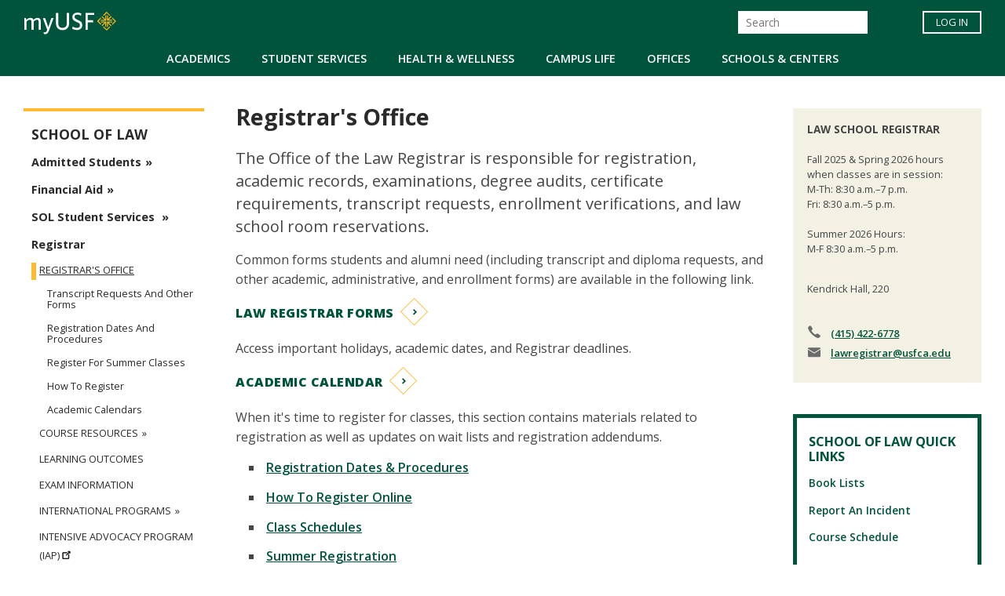

--- FILE ---
content_type: text/css
request_url: https://myusf.usfca.edu/sites/default/files/css/css_lJ-wWffBwa9_W_ZBr0ha3sGedW_ylHi33lRlInriS7M.css
body_size: 51222
content:
@import url(https://fonts.googleapis.com/css?family=Open+Sans:300,300i,400,400i,600,600i,700,700i,800,800i);.password-strength__meter{margin-top:0.5em;background-color:#ebeae4;}.password-strength__indicator{background-color:#77b259;-webkit-transition:width 0.5s ease-out;transition:width 0.5s ease-out;}.password-strength__indicator.is-weak{background-color:#e62600;}.password-strength__indicator.is-fair{background-color:#e09600;}.password-strength__indicator.is-good{background-color:#0074bd;}.password-strength__indicator.is-strong{background-color:#77b259;}.password-confirm,.password-field,.password-strength,.password-confirm-match{width:55%;}.password-suggestions{padding:0.2em 0.5em;margin:0.7em 0;max-width:34.7em;border:1px solid #b4b4b4;}.password-suggestions ul{margin-bottom:0;}.confirm-parent,.password-parent{clear:left;margin:0;max-width:33em;overflow:hidden;}[dir="rtl"] .confirm-parent,[dir="rtl"] .password-parent{clear:right;}.password-confirm .ok{color:#325e1c;font-weight:bold;}.password-confirm .error{color:#a51b00;font-weight:bold;}.page-user-login main .region-content,.page-user-password main .region-content{max-width:400px;background:white;padding:15px 25px;margin:0 auto;border-radius:5px;}body.path-user .field--label-inline .field__label{width:100px;}body.path-user .field--label-inline .field__item{padding:0.25rem 1rem;border-radius:1rem;background:#e9ecef;min-width:250px;margin:0.25rem 0;}body.path-user .field--label-above .field__item{padding:0.25rem 1rem;border-radius:1rem;background:#e9ecef;width:100%;margin:0.25rem 0;}

.node__content{font-size:1.071em;margin-top:10px;}.node--view-mode-teaser{border-bottom:1px solid #d3d7d9;margin-bottom:30px;padding-bottom:15px;}.node--view-mode-teaser h2{margin-top:0;padding-top:0.5em;}.node--view-mode-teaser h2 a{color:#181818;}.node--view-mode-teaser.node--sticky{background:#f9f9f9;background:rgba(0,0,0,0.024);border:1px solid #d3d7d9;padding:0 15px 15px;}.node--view-mode-teaser .node__content{clear:none;font-size:1em;line-height:1.6;}.node__meta{font-size:0.857em;color:#68696b;margin-bottom:-5px;}.node__meta .field--name-field-user-picture img{float:left;margin:1px 20px 0 0;}[dir="rtl"] .node__meta .field--name-field-user-picture img{float:right;margin-left:20px;margin-right:0;}.node__links{text-align:right;font-size:0.93em;}[dir="rtl"] .node__links{text-align:left;}.node--unpublished{padding:20px 15px 0;}.node--unpublished .comment-text .comment-arrow{border-left:1px solid #fff4f4;border-right:1px solid #fff4f4;}
.affix{position:fixed;width:100%;top:0;z-index:1035;left:0;}
.book-navigation .menu{border-top:1px solid #d6d6d6;}.book-navigation .book-pager{border-bottom:1px solid #d6d6d6;border-top:1px solid #d6d6d6;margin:0;}
.contextual-links a{border-bottom:none;text-shadow:0 0 0;}
.feed-icon{border-bottom:none;display:inline-block;padding:15px 0 0 0;}
.field--type-entity-reference{margin:0 0 1.2em;}.field--type-entity-reference .field__label{font-weight:normal;margin:0;padding-right:5px;}[dir="rtl"] .field--type-entity-reference .field__label{padding-left:5px;padding-right:0;}.field--type-entity-reference ul.links{padding:0;margin:0;list-style:none;}.field--type-entity-reference ul.links li{float:left;padding:0 1em 0 0;white-space:nowrap;}[dir="rtl"] .field--type-entity-reference ul.links li{padding:0 0 0 1em;float:right;}@media all and (min-width:560px){.node .field--type-image{float:left;margin:0 1em 0 0;}[dir="rtl"] .node .field--type-image{float:right;margin:0 0 0 1em;}.node .field--type-image + .field--type-image{clear:both;}}.field--type-image img,.field--name-field-user-picture img{margin:0 0 1em;}.field--type-image a{border-bottom:none;}.field--name-field-tags{margin:0 0 1.2em;}.field--name-field-tags .field__label{font-weight:normal;margin:0;padding-right:5px;}[dir="rtl"] .field--name-field-tags .field__label{padding-left:5px;padding-right:0;}.field--name-field-tags .field__label,.field--name-field-tags ul.links{font-size:0.8em;}.node--view-mode-teaser .field--name-field-tags .field__label,.node--view-mode-teaser .field--name-field-tags ul.links{font-size:0.821em;}.field--name-field-tags ul.links{padding:0;margin:0;}.field--name-field-tags ul.links li{float:left;padding:0 1em 0 0;white-space:nowrap;}[dir="rtl"] .field--name-field-tags ul.links li{padding:0 0 0 1em;float:right;}.field--label-inline .field__label,.field--label-inline .field__items,.field--label-inline .field__item{display:inline-block;}
.navbar-dark .nav-link:hover,.navbar-dark .nav-link:focus{color:rgba(255,255,255,0.75);}.navbar-dark .nav-link{color:rgba(255,255,255,0.5);}.navbar-light .nav-link:hover,.navbar-light .nav-link:focus{color:rgba(0,0,0,0.7);}.navbar-light .nav-link{color:rgba(0,0,0,0.5);}.navbar-brand .site-logo{margin-right:1rem;}@media (max-width:33.9em){.navbar-toggleable-xs .navbar-nav .nav-item+.nav-item,.navbar-toggleable-xs.collapse.in .navbar-nav .nav-item{margin-left:0;float:none;}}@media (max-width:47.9em){.navbar-toggleable-sm .navbar-nav .nav-item+.nav-item,.navbar-toggleable-xs.collapse.in .navbar-nav .nav-item{margin-left:0;float:none;}}
.block-help{border:1px solid #d3d7d9;padding:0 1.5em;margin-bottom:30px;}
.icon-help{background:url(/themes/contrib/bootstrap_barrio/images/help.png) 0 50% no-repeat;padding:1px 0 1px 20px;}[dir="rtl"] .icon-help{background-position:100% 50%;padding:1px 20px 1px 0;}.feed-icon{background:url(/themes/contrib/bootstrap_barrio/images/feed.svg) no-repeat;overflow:hidden;text-indent:-9999px;display:block;width:16px;direction:ltr;height:16px;}.navbar-toggler-icon{background-image:url("data:image/svg+xml,%3csvg xmlns='http://www.w3.org/2000/svg' width='30' height='30' viewBox='0 0 30 30'%3e%3cpath stroke='rgba%280, 0, 0, 0.5%29' stroke-linecap='round' stroke-miterlimit='10' stroke-width='2' d='M4 7h22M4 15h22M4 23h22'/%3e%3c/svg%3e");}
.image-button.is-disabled:hover,.image-button.is-disabled:active,.image-button.is-disabled:focus,.image-button.is-disabled{background:transparent;opacity:0.5;cursor:default;}
.item-list ul{list-style:none;margin:0 0 0.25em 0;padding:0;}[dir="rtl"] .item-list ul{padding:0;}.item-list ul li{margin:0;padding:0.2em 0.5em 0 0;}[dir="rtl"] .item-list ul li{margin:0;padding:0.2em 0 0 0.5em;}.item-list .item-list__comma-list,.item-list .item-list__comma-list li,[dir="rtl"] .item-list .item-list__comma-list,[dir="rtl"] .item-list .item-list__comma-list li{padding:0;}
.list-group__link{border-top:1px solid #ccc;padding:7px 0 0;}.list-group__description{margin:0 0 10px;}
.field--name-field-media-image img{max-width:100%;height:auto;}.media-library-wrapper{display:flex;flex-wrap:wrap;}.media-library-menu{margin:5px 5px 5px 0;padding:20px 15px;border:1px solid #dddddd;border-radius:3px;background:#e9e9e9;height:100%;}.media-library-menu li{margin:5px;white-space:nowrap;height:45px;}.media-library-menu li::marker{color:#e9e9e9;}.media-library-menu__link{margin:5px 5px 5px 0;padding:10px 15px;border:1px solid #dddddd;border-radius:3px;background:#e9e9e9;}.active.media-library-menu__link{background:#fff;}.media-library-content{flex:2;}.media-library-wrapper .form--inline{display:flex;flex-wrap:wrap;align-items:flex-end;}.media-library-widget-modal .js-form-item{margin:5px;}.media-library-wrapper .form-type-textfield{flex:2;}.media-library-widget-modal .form-actions{position:sticky;bottom:0;background:#fff;padding:5px;}.media-library-widget-modal .ui-dialog-content{padding-bottom:0;}.ui-dialog.ui-corner-all.ui-widget.ui-widget-content.ui-front.media-library-widget-modal.ui-dialog--narrow{width:80% !important;left:10% !important;}.media-library-views-form__rows{display:flex;flex-wrap:wrap;}.media-library-item--grid{margin:10px;width:220px;}.media-library-item--grid .js-form-type-checkbox,.media-library-item--grid .form-check-label{padding-left:0;}.media-library-add-form__media::marker{color:#fff;}
em.placeholder{vertical-align:unset!important;cursor:unset!important;background-color:unset!important;opacity:unset!important;}
input[type="search"]{box-sizing:border-box;}header #search-block-form{padding:5px 15px;flex-flow:row wrap;}#search-block-form{display:flex;}
.shortcut-wrapper{margin:2.2em 0 1.1em 0;}.shortcut-wrapper .page-title{float:left;margin:0;}[dir="rtl"] .shortcut-wrapper .page-title{float:right;}.shortcut-action{border-bottom:none;margin-left:0.5em;padding-top:0.35em;}[dir="rtl"] .shortcut-action{margin-left:0;margin-right:0.5em;}.shortcut-action:hover,.shortcut-action:active,.shortcut-action:focus{border-bottom:none;}
.sidebar .block{border-style:solid;border-width:1px;padding:15px 15px;margin:0 0 20px;}.sidebar h2{margin:0 0 0.5em;border-bottom:1px solid #d6d6d6;padding-bottom:5px;text-shadow:0 1px 0 #fff;font-size:1.071em;line-height:1.2;}.sidebar .block .content{font-size:0.914em;line-height:1.4;}.sidebar tbody{border:none;}.sidebar .even,.sidebar .odd{background:none;border-bottom:1px solid #d6d6d6;}.sidebar nav .nav{margin:0 -1rem;}
.site-footer{font-family:"Helvetica Neue",Helvetica,Arial,sans-serif;padding:35px 0 30px;background:black;}.site-footer .layout-container{padding:0 15px;}@media all and (min-width:560px){.site-footer__top .region{float:left;position:relative;width:50%;}[dir="rtl"] .site-footer__top .region{float:right;}}@media all and (min-width:560px) and (max-width:850px){.site-footer .region{box-sizing:border-box;}.site-footer__top .region:nth-child(2n+1){padding-right:10px;}[dir="rtl"] .site-footer__top .region:nth-child(2n+1){padding-left:10px;padding-right:0;}.site-footer__top .region:nth-child(2n){padding-left:10px;}[dir="rtl"] .site-footer__top .region:nth-child(2n){padding-left:0;padding-right:10px;}.region-footer-third{clear:both;}}@media all and (min-width:851px){.site-footer__top .region{width:24%;padding:0 0.65%;}.site-footer__top .region:first-child{padding-left:0;}[dir="rtl"] .site-footer__top .region:first-child{padding-left:10px;padding-right:0;}.site-footer__top .region:last-child{padding-right:0;}[dir="rtl"] .site-footer__top .region:last-child{padding-left:0;padding-right:10px;}}.site-footer h2{color:#c0c0c0;color:rgba(255,255,255,0.65);}.site-footer blockquote{color:#555;}.site-footer .content{color:#c0c0c0;color:rgba(255,255,255,0.65);font-size:0.857em;}.site-footer .menu-item{padding:0;}.site-footer .content ol:not(.menu),.site-footer .content ul:not(.menu){padding-left:1.4em;}[dir="rtl"] .site-footer .content ol:not(.menu),[dir="rtl"] .site-footer .content ul:not(.menu){padding-right:1.4em;padding-left:0;}.site-footer .content a,.site-footer .content a.is-active{color:#fcfcfc;color:rgba(255,255,255,0.8);}.site-footer .content a:hover,.site-footer .content a:focus{color:#fefefe;color:rgba(255,255,255,0.95);}.site-footer .block{margin:20px 0;border:1px solid #444;border-color:rgba(255,255,255,0.1);padding:10px;}.site-footer table{font-size:1em;}.site-footer tr td,.site-footer tr th{border-color:#555;border-color:rgba(255,255,255,0.18);}.site-footer tr.odd{background-color:transparent;}.site-footer tr.even{background-color:#2c2c2c;background-color:rgba(0,0,0,0.15);}.site-footer__top h2{border-bottom:1px solid #555;border-color:rgba(255,255,255,0.15);font-size:1em;margin-bottom:0;padding-bottom:3px;text-transform:uppercase;}.site-footer__top .content{margin-top:0;}.site-footer__top p{margin-top:1em;}.site-footer__top .content .menu{padding-left:0;}[dir="rtl"] .site-footer__top .content .menu{padding-right:0;}.site-footer__top .content li a{display:block;border-bottom:1px solid #555;border-color:rgba(255,255,255,0.15);line-height:1.2;padding:0.8em 2px 0.8em 20px;text-indent:-15px;}[dir="rtl"] .site-footer__top .content li a{padding:0.8em 20px 0.8em 2px;}.site-footer__top .content li a:hover,.site-footer__top .content li a:focus{background-color:#1f1f21;background-color:rgba(255,255,255,0.05);text-decoration:none;}.site-footer__top .block-menu,.site-footer__bottom .block{margin:0;padding:0;border:none;}.site-footer__bottom .block{margin:0.5em 0;}.site-footer__bottom .content{padding:0.5em 0;margin-top:0;}.site-footer__bottom .block h2{margin:0;}.site-footer__bottom{letter-spacing:0.2px;margin-top:30px;border-top:1px solid #555;border-color:rgba(255,255,255,0.15);}.site-footer__bottom .region{margin-top:20px;}.site-footer__bottom .block{clear:both;}.site-footer__bottom .block .menu{padding:0;}.site-footer__bottom .menu-item a{float:left;padding:0 12px;display:block;border-right:1px solid #555;border-color:rgba(255,255,255,0.15);}[dir="rtl"] .site-footer__bottom .menu-item a{float:right;border-left:1px solid #555;border-right:none;}.site-footer__bottom .menu-item:first-child a{padding-left:0;}[dir="rtl"] .site-footer__bottom .menu-item:first-child a{padding-right:0;padding-left:12px;}.site-footer__bottom .menu-item:last-child a{padding-right:0;border-right:none;}[dir="rtl"] .site-footer__bottom .menu-item:last-child a{padding-left:0;padding-right:12px;border-left:none;}[dir="rtl"] .site-footer__bottom .menu-item:first-child:last-child a{padding-right:0;}
.skip-link{left:50%;-webkit-transform:translateX(-50%);-ms-transform:translateX(-50%);transform:translateX(-50%);z-index:50;background:#444;background:rgba(0,0,0,0.6);font-size:0.94em;line-height:1.7em;padding:1px 10px 2px;border-radius:0 0 10px 10px;border-bottom-width:0;outline:0;}.skip-link.visually-hidden.focusable:focus{position:absolute !important;color:#fff;}
table{border:0;border-spacing:0;font-size:0.857em;margin:10px 0;width:100%;}table table{font-size:1em;}tr{border-bottom:1px solid #ccc;padding:0.1em 0.6em;background:#efefef;background:rgba(0,0,0,0.063);}thead > tr{border-bottom:1px solid #000;}tr.odd{background:#e4e4e4;background:rgba(0,0,0,0.105);}table tr th{background:#757575;background:rgba(0,0,0,0.51);border-bottom-style:none;}table tr th,table tr th a,table tr th a:hover,table tr th a:focus{color:#fff;font-weight:bold;}table tbody tr th{vertical-align:top;}tr td,tr th{padding:4px 9px;border:1px solid #fff;text-align:left;}[dir="rtl"] tr td,[dir="rtl"] tr th{text-align:right;}@media screen and (max-width:37.5em){th.priority-low,td.priority-low,th.priority-medium,td.priority-medium{display:none;}}@media screen and (max-width:60em){th.priority-low,td.priority-low{display:none;}}
tr.drag{background-color:#fffff0;}tr.drag-previous{background-color:#ffd;}body div.tabledrag-changed-warning{margin-bottom:0.5em;}a.tabledrag-handle .handle{width:25px;height:25px;}
tr.selected td{background:#ffc;}td.checkbox,th.checkbox{text-align:center;}[dir="rtl"] td.checkbox,[dir="rtl"] th.checkbox{text-align:center;}
.tablesort{width:14px;height:14px;vertical-align:top;margin:1px 0 0 5px;}.tablesort--asc{background-image:url(/core/misc/icons/ffffff/twistie-down.svg);}.tablesort--desc{background-image:url(/core/misc/icons/ffffff/twistie-up.svg);}
#page .ui-widget{font-family:"Helvetica Neue",Helvetica,Arial,sans-serif;}
nav.tabs{margin-bottom:1rem;}
body.toolbar-horizontal #navbar-top.fixed-top,body.toolbar-vertical #navbar-top.fixed-top,body.toolbar-vertical.toolbar-tray-open #navbar-top.fixed-top,body.toolbar-horizontal #navbar-main.fixed-top,body.toolbar-vertical #navbar-main.fixed-top,body.toolbar-vertical.toolbar-tray-open #navbar-main.fixed-top{top:40px;}body.toolbar-horizontal.toolbar-tray-open #navbar-top.fixed-top,body.toolbar-horizontal.toolbar-tray-open #navbar-main.fixed-top{top:80px;}body.toolbar-fixed .toolbar-oriented .toolbar-bar{z-index:1040;}
.vertical-tabs{margin:0;border:1px solid #ccc;display:flex;flex-direction:row;font-size:0.875rem;}[dir="rtl"] .vertical-tabs{flex-direction:row-reverse;margin-left:0;margin-right:0;}.vertical-tabs__menu{display:flex;flex-direction:column;flex-wrap:nowrap;width:15em;margin:0;padding:0;border-top:1px solid #ccc;list-style:none;}[dir="rtl"] .vertical-tabs__menu{margin-left:0;margin-right:-15em;}.vertical-tabs__pane{margin:0;border:0;}.vertical-tabs__pane>summary{display:none;}.vertical-tabs__menu-item{border:1px solid #ccc;border-top:0;background:#eee;}.vertical-tabs__menu-item a{display:block;padding:0.5em 0.6em;text-decoration:none;}.vertical-tabs__menu-item a:focus .vertical-tabs__menu-item-title,.vertical-tabs__menu-item a:active .vertical-tabs__menu-item-title,.vertical-tabs__menu-item a:hover .vertical-tabs__menu-item-title{text-decoration:underline;}.vertical-tabs__menu-item a:hover{outline:1px dotted;}.vertical-tabs__menu-item.is-selected{border-right-width:0;background-color:#fff;}[dir="rtl"] .vertical-tabs__menu-item.is-selected{border-left-width:0;border-right-width:1px;}.vertical-tabs__menu-item.is-selected .vertical-tabs__menu-item-title{color:#000;}.vertical-tabs__menu-item-summary{display:block;margin-bottom:0;line-height:normal;}
.views-displays .tabs .open > a{border-radius:7px 7px 0 0;}.views-displays .tabs .open > a:hover,.views-displays .tabs .open > a:focus{color:#0071b3;}.views-displays .secondary .form-submit{font-size:0.846em;}.views-displays .tabs .action-list{padding:0;}.views-filterable-options .filterable-option:nth-of-type(even) .form-type-checkbox{background-color:#f9f9f9;}.views-ui-display-tab-actions .dropbutton .form-submit{color:#0071b3;}.views-ui-display-tab-actions .dropbutton .form-submit:hover,.views-ui-display-tab-actions .dropbutton .form-submit:focus{color:#018fe2;}
.form-required::after{content:'';vertical-align:super;display:inline-block;background-image:url(/themes/contrib/bootstrap_barrio/images/required.svg);background-repeat:no-repeat;background-size:7px 7px;width:7px;height:7px;margin:0 0.3em;}.webform-options-display-buttons-horizontal .webform-options-display-buttons-wrapper{flex:auto;}.webform-options-display-buttons .form-check-label{margin:0 5px 10px 5px;border:3px solid #ccc;border-radius:3px;background-color:#fff;padding:10px;width:100%;}.webform-options-display-buttons .form-check-label:hover{border-color:#999;color:#333;}.webform-options-display-buttons .form-check-input:checked ~ .form-check-label{border-color:#0074bd;color:#000;}.webform-options-display-buttons .webform-options-display-buttons-wrapper .form-check-label{text-align:center;margin:0 5px 10px 0;}.webform-options-display-buttons .webform-options-display-buttons-wrapper .radio,.webform-options-display-buttons .webform-options-display-buttons-wrapper .form-check{padding:0;}
.ui-widget-overlay{background:#000;opacity:0.7;}.ui-dialog{font-family:"Helvetica Neue",Helvetica,Arial,sans-serif;border-radius:0;}.ui-dialog input,.ui-dialog select,.ui-dialog textarea{font-size:0.9em;}.ui-dialog .button{background-color:#fff;background-image:-webkit-linear-gradient(top,#f3f3f3,#e8e8e8);background-image:linear-gradient(to bottom,#f3f3f3,#e8e8e8);border:1px solid #e4e4e4;border-bottom-color:#b4b4b4;border-left-color:#d2d2d2;border-right-color:#d2d2d2;color:#3a3a3a;cursor:pointer;font-size:0.929em;font-weight:normal;text-align:center;padding:0.250em 1.063em;border-radius:1em;}
.intro-text,.text-intro,.text_intro{font-weight:400;font-size:1.25rem;line-height:1.48;padding-bottom:.25rem}.note{font-size:.85rem;line-height:1.17;padding-top:.5rem}.caps{text-transform:uppercase}.cite,.inline_cite,cite{font-size:.8rem;font-weight:300;color:#454545;line-height:1.2;text-transform:uppercase;font-style:normal;display:block;text-align:right!important;padding-right:3.75rem;padding-left:2.5rem;padding-top:.625rem;padding-bottom:1.25rem}@media (max-width:991px){.cite,.inline_cite,cite{padding-right:1.25rem!important;padding-left:2.5rem}}.event-description ul li,.node--type-announcement .field--type-text-with-summary ul li,.paragraph__column ul li{margin-left:-5px;padding-left:4px}.event-description ul li::marker,.node--type-announcement .field--type-text-with-summary ul li::marker,.paragraph__column ul li::marker{color:#fdbb30}.event-description ul ol li::marker,.node--type-announcement .field--type-text-with-summary ul ol li::marker,.paragraph__column ul ol li::marker{color:#687e31;font-weight:800}.event-description ol li,.node--type-announcement .field--type-text-with-summary ol li,.paragraph__column ol li{padding-left:6px}.event-description ol li::marker,.node--type-announcement .field--type-text-with-summary ol li::marker,.paragraph__column ol li::marker{color:#687e31;font-weight:700}.event-description ol li ul,.node--type-announcement .field--type-text-with-summary ol li ul,.paragraph__column ol li ul{padding-left:50px}.event-description ol li ul li,.node--type-announcement .field--type-text-with-summary ol li ul li,.paragraph__column ol li ul li{padding-left:0;margin-left:-20px}.event-description ol li ul li::marker,.node--type-announcement .field--type-text-with-summary ol li ul li::marker,.paragraph__column ol li ul li::marker{color:#fdbb30}.event-description li ol li,.node--type-announcement .field--type-text-with-summary li ol li,.paragraph__column li ol li{margin-left:2px;padding-left:6px}.paragraph__column img{max-width:100%;margin-bottom:.625rem;height:auto}.paragraph__column ol.carousel-indicators{padding-left:0}.paragraph__column ol.carousel-indicators li:before{content:normal}#block-myusf-content ol.carousel-indicators li:before,ul.pagination li:before{color:transparent!important}blockquote,blockquote p{font-size:.9rem;font-style:italic;line-height:1.8;margin:.875rem 0}blockquote p{display:contents}@media all and (-ms-high-contrast:none),(-ms-high-contrast:active){blockquote p{display:ruby-text}}@supports (-ms-ime-align:auto){blockquote p{display:ruby-text}}blockquote{position:relative;margin:0;padding-left:2.5rem;padding-right:3.125rem}@media (max-width:575px){blockquote{padding:.625rem .625rem .625rem 1.25rem}}blockquote::before{font-size:3.125rem;font-weight:700;color:#fdbb30;position:relative;top:20px;right:10px;content:"“";line-height:.1;font-style:normal}.in_content_indent,.indent{padding:0 2.75rem 0 1.5rem}@media (min-width:768px){.in_content_indent,.indent{padding:0 4rem 0 2.75rem}}.callout{margin:.375rem 0 2rem 0;display:inline-block;padding:.9375rem .9375rem 0 .9375rem;border-style:solid;border-width:8px;border-color:#c25400}@media (max-width:767px){.callout{width:100%}}.callout.green{border-color:#00543c}.callout.gray{border-color:#919194}.callout.plum{border-color:#8e0f75}.callout.turquoise{border-color:#008575}.callout.blue{border-color:#007ea5}.callout.terra_cotta{border-color:#b30000}.callout.tan{border-color:#996e3b}.callout.olive{border-color:#687e31}.callout.narrow{width:275px}@media (max-width:767px){.callout.narrow{width:100%}}.callout.narrow.block-left,.callout.narrow.block_left{margin:.375rem 1.25rem 1.75rem 0}.callout.narrow.block-right,.callout.narrow.block_right{margin:.375rem 0 1.75rem 1.25rem}.callout.narrow.thin{border-width:1px}.callout.thin{border-width:1px}.callout-tinted{margin:0 0 2rem 0;display:inline-block;padding:.9375rem;background-color:rgba(221,218,209,.5)}.callout-tinted.narrow{width:275px}@media (max-width:767px){.callout-tinted.narrow{width:100%}}.callout-tinted.narrow.block-left,.callout-tinted.narrow.block_left{margin:.375rem 1.25rem 1.56rem 0}.callout-tinted.narrow.block-right,.callout-tinted.narrow.block_right{margin:.375rem 0 1.56rem 1.25rem}h2.callout,p.callout{padding-bottom:.9375rem}img{margin-top:.4375rem}img.align-right{margin-left:1.5625rem;margin-bottom:1rem;width:unset}img.align-left{margin-right:1.5625rem;margin-bottom:1rem;width:unset}img.align-center{margin-bottom:1rem;width:unset}@media (max-width:767px){p img{width:100%!important;height:100%}}.caption-img.align-right{margin-left:1.5625rem}.caption-img.align-left{margin-right:1.5625rem}figcaption{font-size:.8rem;font-style:italic;line-height:1.25;margin:.3125rem .3125rem 0}p.buttonMarginFix{margin-bottom:0}.clear{clear:both}.clearfix:after{clear:both;content:".";display:block;height:0;line-height:0;visibility:hidden}.block_left,.left,img.block_left{float:left}.block_left,img.block_left{margin:0 1.25rem 1.25rem 0}.left{margin-right:1.25rem}.right{margin-left:1.25rem}.block_right,.right,img.block_right{float:right!important}.block_right,img.block_right{margin:0 0 1.25rem 1.25rem}.block_float_none,img.block_float_none{float:none}.block_float_none,img.block_float_none{margin:0 0 1.25rem 1.25rem}.no_bullet li{padding-left:0}.no_bullet li::before{display:none!important}img.file-icon{position:relative;margin-right:.3125rem;bottom:.3125rem}div[data-oembed-url]{position:relative;width:100%;height:0;padding-bottom:60%}div[data-oembed-url]>iframe{position:absolute;top:0;left:0;width:100%;height:100%}img.media-element{max-width:100%;height:auto;float:right;margin:0 0 1.25rem 1.25rem}img.media-element.block_left{float:left;margin:0 1.25rem 1.25rem 0}img.media-element.block_right{float:right}@media (max-width:575px){img.media-element.file-inline-medium{float:none;width:100%;margin-left:0}}.add-space{height:2.5rem}@media (max-width:575px){.add-space{height:1.5rem}}.shared-content.align-right{margin-left:1.875rem;margin-bottom:.625rem}@media (max-width:767px){.shared-content.align-right{float:none!important;margin-left:0}}.shared-content.align-left{margin-right:1.875rem;margin-bottom:.625rem}@media (max-width:767px){.shared-content.align-left{float:none!important;margin-right:0}}html{line-height:1.15;-webkit-text-size-adjust:100%}body{margin:0}h1{font-size:2em;margin:.67em 0}hr{box-sizing:content-box;height:0;overflow:visible}pre{font-family:monospace,monospace;font-size:1em}a{background-color:transparent}abbr[title]{border-bottom:none;text-decoration:underline;text-decoration:underline dotted}b,strong{font-weight:bolder}code,kbd,samp{font-family:monospace,monospace;font-size:1em}small{font-size:80%}sub,sup{font-size:75%;line-height:0;position:relative;vertical-align:baseline}sub{bottom:-.25em}sup{top:-.5em}img{border-style:none}button,input,optgroup,select,textarea{font-family:inherit;font-size:100%;line-height:1.15;margin:0}button,input{overflow:visible}button,select{text-transform:none}[type=button],[type=reset],[type=submit],button{-webkit-appearance:button}[type=button]::-moz-focus-inner,[type=reset]::-moz-focus-inner,[type=submit]::-moz-focus-inner,button::-moz-focus-inner{border-style:none;padding:0}[type=button]:-moz-focusring,[type=reset]:-moz-focusring,[type=submit]:-moz-focusring,button:-moz-focusring{outline:1px dotted ButtonText}fieldset{padding:.35em .75em .625em}legend{box-sizing:border-box;color:inherit;display:table;max-width:100%;padding:0;white-space:normal}progress{vertical-align:baseline}textarea{overflow:auto}[type=checkbox],[type=radio]{box-sizing:border-box;padding:0}[type=number]::-webkit-inner-spin-button,[type=number]::-webkit-outer-spin-button{height:auto}[type=search]{-webkit-appearance:textfield;outline-offset:-2px}[type=search]::-webkit-search-decoration{-webkit-appearance:none}::-webkit-file-upload-button{-webkit-appearance:button;font:inherit}details{display:block}summary{display:list-item}template{display:none}[hidden]{display:none}h1,h2,h3,h4,h5,h6{font-family:"Open Sans",sans-serif!important;color:#2a2a2a!important}body,p{font-size:1rem;line-height:1.6;margin-bottom:.75rem;font-weight:400}body,li,p{font-family:"Open Sans",sans-serif!important;color:#454545}.navbar,.navbar a,.navbar button{font-family:"Open Sans",sans-serif!important;font-weight:600;text-transform:uppercase}h1,h1 a{font-weight:700;font-size:2.2rem;margin-top:.625rem!important;line-height:1.136;color:inherit;text-transform:none!important}h2,h2 a{font-weight:700;font-size:1.5rem;margin-top:0!important;margin-bottom:.8rem;line-height:1.33;color:inherit;text-transform:none!important}h3,h3 a{font-size:1.2rem;font-weight:700!important;font-style:normal!important;margin-bottom:.8rem;line-height:1.3;color:inherit;text-transform:uppercase}h4,h4 a{font-size:1rem;font-weight:600;padding-top:.4rem;margin-bottom:.5rem;line-height:1.3;color:inherit}h5,h5 a{font-size:.9rem;font-weight:600;margin-bottom:.5rem;line-height:1.22;color:inherit;text-transform:uppercase}h6,h6 a{font-size:1rem;font-weight:700;font-style:italic;margin-bottom:.5rem;line-height:1.1;color:inherit}h1 a,h2 a,h3 a,h4 a,h5 a,h6 a{color:#00543c;text-decoration:none;padding-top:0;line-height:2rem}h1 a:focus,h1 a:hover,h2 a:focus,h2 a:hover,h3 a:focus,h3 a:hover,h4 a:focus,h4 a:hover,h5 a:focus,h5 a:hover,h6 a:focus,h6 a:hover{font-weight:700}h1.js-quickedit-page-title.page-title{padding-left:13px;padding-bottom:25px}h2.accordion-title-h,h3.accordion-title-h,h4.accordion-title-h{font-size:1rem;color:#2a2a2a!important;line-height:1.3;text-transform:initial;padding-left:0!important;padding-right:2.5rem!important;margin:0;font-weight:700}@media (min-width:768px){#block-myusf-page-title h1.title{margin-top:-.3125rem}}.sidebar h2{margin:0 0 1rem}strong{font-weight:700}a{font-family:"Open Sans",sans-serif!important;color:#00543c;font-weight:600;text-decoration:underline;background-color:transparent;-webkit-text-decoration-skip:objects}a h2,a h3,a h4,a h5{color:#00543c!important}a:hover{font-weight:600;color:#2a2a2a!important;text-decoration:none;background-color:rgba(253,187,48,.2)}a.nobgHoverColor:hover{background:0 0!important}a,a:active,a:focus,a:hover,a:link,a:visited{transition:background-color .25s linear 0s,border-color .25s linear 0s,box-shadow .25s linear 0s,color .25s linear 0s,opacity .25s linear 0s!important}a.view-all-link{text-transform:uppercase;text-align:right;font-size:.75rem;font-weight:700!important;color:#6b6b6b!important;text-decoration:none;display:block;padding-top:.5rem;padding-bottom:.625rem;margin:0 1.3125rem .5rem 0}a.view-all-link:after{content:"»";padding-left:.1875rem}a.view-all-link:hover{text-decoration:underline;background-color:transparent}ol,ul{margin-bottom:1.5rem}ul{list-style-type:square}li{font-size:1rem;line-height:1.8;padding-bottom:.6rem}li:first-child{margin-top:4px}ol ol,ol ul,ul ol,ul ul{margin-top:1rem;margin-bottom:.5em}.paragraph__column ol ol{padding-left:1.6875rem}.paragraph__column ul ol{padding-left:1.625rem}.paragraph__column ol ul{padding-left:.125rem}.paragraph--bp-accordion-container .paragraph__column ol{-webkit-padding-start:1.25rem;padding-left:1.25rem}.paragraph--bp-accordion-container .paragraph__column ol li:before{left:-31px}@media (max-width:575px){.paragraph--bp-accordion-container .paragraph__column ol{padding-left:0;margin-left:1.25rem}.paragraph--bp-accordion-container .paragraph__column ol li{padding-left:.25rem}.paragraph--bp-accordion-container .paragraph__column ol ul li{padding-left:1rem}}@media (min-width:768px){.paragraph--bp-accordion-container .paragraph__column ol li{padding-left:.25rem}.paragraph--bp-accordion-container .paragraph__column ol ul li{padding-left:1.25rem}}.paragraph--bp-accordion-container .paragraph__column ul{-webkit-padding-start:0;padding-left:0}.paragraph--bp-accordion-container .paragraph__column ul li:before{padding-left:.5rem;margin-left:.725rem}@media (max-width:575px){.paragraph--bp-accordion-container .paragraph__column ul{padding-left:0;margin-left:.25rem}.paragraph--bp-accordion-container .paragraph__column ul ol{padding-left:.5625rem;margin-left:0}.paragraph--bp-accordion-container .paragraph__column ul ol li{padding-left:1rem}}@media (min-width:768px){.paragraph--bp-accordion-container .paragraph__column ul{-webkit-padding-start:.25rem;padding-left:1.35rem}.paragraph--bp-accordion-container .paragraph__column ul ul li{padding-left:.15rem}.paragraph--bp-accordion-container .paragraph__column ul ol{-webkit-padding-start:.5rem;padding-left:.5rem}.paragraph--bp-accordion-container .paragraph__column ul ol li{padding-left:1rem}}.pullquote{padding:.625rem .625rem .625rem 1.25rem;font-size:1.125rem;position:relative;line-height:1.538;margin:0}@media (min-width:768px){.pullquote{padding:1.25rem 4rem 1.25rem 2.75rem}}.pullquote:before{font-size:50px;font-weight:700;position:relative;top:20px;right:10px;color:#fdbb30;content:"“";line-height:.1}.pullquote:after{font-size:50px;font-weight:700;position:relative;top:20px;left:10px;color:#fdbb30;content:"”";line-height:.1}table,table p{font-size:.8rem!important}table li{font-size:.8rem;line-height:1.625}table{margin:0 0 2.5rem 0;width:100%!important;overflow-x:auto;-webkit-overflow-scrolling:touch;-ms-overflow-style:-ms-autohiding-scrollbar}@media (max-width:575px){table{display:block}}table caption{caption-side:top;font-size:1rem;line-height:1.6;color:#454545;text-align:center}table tr th{background:#636363}.table-non-responsive{overflow-x:unset}th{line-height:1.5;padding-top:.625rem!important;padding-bottom:.625rem!important}th[scope=col]{text-transform:uppercase;height:45px;vertical-align:middle;background:#00543c}th[scope=row]{font-weight:400;color:#2a2a2a;background:rgba(221,218,209,.5)}th a{color:#00543c!important}tr{border-bottom:0}tr:nth-child(2n){background:rgba(243,240,228,.3)}tr:nth-child(2n+1){background:rgba(222,213,180,.5)}tr td,tr th{padding:.5625rem;line-height:1.4}@media (min-width:768px) and (max-width:991px){.view-display-id-all_apps .table-responsive.col{max-width:unset;width:140%}}.ui-datepicker-calendar tr{background:rgba(0,0,0,.063)}.ui-datepicker-calendar th{padding-top:.1875rem!important;padding-bottom:.1875rem!important}.ui-datepicker-calendar th[scope=col]{height:unset}@media (max-width:575px){.ui-datepicker-calendar td a{width:35.5px;height:35px;padding:10px!important}}.main-content .sidebar-ad{margin-bottom:2.5rem;padding:1.875rem 1.25rem .0625rem 1.25rem!important}.dashboard.main-content .sidebar-ad{margin-top:0}@media (max-width:575px){.dashboard.main-content .sidebar-ad{margin-right:.0625rem}}.sidebar-ad{padding:.9375rem!important}.sidebar-ad h2{color:#fff!important;font-size:1.2rem;line-height:1.083;text-shadow:none;border:0}.sidebar-ad p{color:#fff}.sidebar-ad a{color:#fdbb30}.sidebar-ad a:hover{color:#fdbb30!important;background:0 0}.sidebar-ad .sidebar-ad-text{padding:.9375rem .9375rem .625rem!important}.sidebar-ad .sidebar-ad-image{margin-bottom:-.9375rem!important}.sidebar-display-notice{padding:.9375rem!important}.sidebar-display-notice h2{color:#fff!important;font-size:1.2rem;line-height:1.083;text-shadow:none;border:0}.sidebar-display-notice p{color:#fff}.sidebar-display-notice a{color:#fdbb30}.sidebar-display-notice a:hover{color:#fdbb30!important;background:0 0}.sidebar-display-notice .sidebar-display-notice-text{padding:.9375rem .9375rem .625rem!important}.sidebar-display-notice .sidebar-display-notice-image{margin-bottom:-.9375rem!important}div#___gcse_0 table tr,div#___gcse_1 table tr{background:0 0}table.gsc-completion-container tr,table.gsc-completion-container tr:nth-child(2n),table.gsc-completion-container tr:nth-child(2n+1){background-color:#fff}.gsc-completion-container .gssb_a{display:none}div#___gcse_0{margin-top:1.875rem;margin-bottom:1.875rem}@media (min-width:768px) and (max-width:991px){div#___gcse_0{width:150%}}@media (max-width:575px){div#___gcse_0{margin-left:-.5625rem}}div#___gcse_0 table.gsc-search-box{width:60%!important;margin-left:0}@media (max-width:575px){div#___gcse_0 table.gsc-search-box{width:100%!important}}div#___gcse_0 table.gsc-search-box td{vertical-align:top!important}div#___gcse_0 table.gsc-search-box td.gsc-input{padding-top:.5625rem;padding-right:.75rem!important;padding-left:0}@media (max-width:575px){div#___gcse_0 table.gsc-search-box td.gsc-input{padding-left:.625rem}}div#___gcse_0 table.gsc-search-box td.gsc-input .gsc-input-box{height:51px;border-radius:0!important}div#___gcse_0 table.gsc-search-box td.gsc-input .gsc-input-box td{border:0}div#___gcse_0 table.gsc-search-box td.gsc-input #gs_cb50{color:#454545}div#___gcse_0 table.gsc-search-box td.gsc-input .gsib_b{padding-top:.1875rem}div#___gcse_0 table.gsc-search-box td.gsc-input .gsib_b a.gsst_a{padding-top:.25rem}div#___gcse_0 table.gsc-search-box td.gsc-input .gsc-input{margin-top:0!important;height:30px!important;margin-left:0}div#___gcse_0 table.gsc-search-box td.gsc-search-button button.gsc-search-button.gsc-search-button-v2{width:51px;height:51px;padding:0;margin-top:0;border-radius:0;background:#00543c}div#___gcse_0 table.gsc-search-box td.gsc-search-button button.gsc-search-button.gsc-search-button-v2::before{display:inline-block;content:"";position:relative;width:24px;height:25px;top:3px;bottom:0;margin:auto;background:url(/themes/custom/myusf/images/site/icons.png) no-repeat -196px -96px}div#___gcse_0 table.gsc-search-box td.gsc-search-button button.gsc-search-button.gsc-search-button-v2 svg{display:none}@media (min-width:768px) and (max-width:991px){div#___gcse_1{width:145%}}@media (max-width:575px){div#___gcse_1{margin-top:-.625rem}}div#___gcse_1 .gsc-control-cse{padding:0}div#___gcse_1 .gsc-above-wrapper-area,div#___gcse_1 .gsc-wrapper{margin-top:-1.25rem}@media (max-width:575px){div#___gcse_1 .gsc-above-wrapper-area,div#___gcse_1 .gsc-wrapper{margin-top:-.625rem!important;margin-left:-.25rem}}@media (max-width:575px){div#___gcse_1 .gsc-above-wrapper-area .gsc-resultsbox-visible,div#___gcse_1 .gsc-wrapper .gsc-resultsbox-visible{margin-top:-.625rem}}div#___gcse_1 .gsc-above-wrapper-area table.gsc-above-wrapper-area-container,div#___gcse_1 .gsc-wrapper table.gsc-above-wrapper-area-container{margin:0}div#___gcse_1 .gsc-above-wrapper-area table.gsc-above-wrapper-area-container .gsc-result-info-container,div#___gcse_1 .gsc-wrapper table.gsc-above-wrapper-area-container .gsc-result-info-container{padding-left:0}@media (max-width:575px){div#___gcse_1 .gsc-above-wrapper-area table.gsc-above-wrapper-area-container .gsc-result-info-container,div#___gcse_1 .gsc-wrapper table.gsc-above-wrapper-area-container .gsc-result-info-container{padding-left:.625rem}}@media (max-width:575px){div#___gcse_1 .gsc-above-wrapper-area .gsc-result-info-container .gsc-result-info,div#___gcse_1 .gsc-wrapper .gsc-result-info-container .gsc-result-info{margin-left:-.5625rem!important}}div#___gcse_1 .gsc-control-cse .gs-result .gs-title *{font-size:1.2rem!important}div#___gcse_1 .gs-fileFormat{line-height:.1rem;padding-bottom:1.7rem;padding-top:.3125rem}div#___gcse_1 .gsc-table-cell-thumbnail{display:none}div#___gcse_1 .gcsc-branding,div#___gcse_1 .gcsc-find-more-on-google-root,div#___gcse_1 .gcsc-more-maybe-branding-root{display:none}div#___gcse_1 .gsc-results.gsc-webResult .gsc-webResult.gsc-result{margin-top:1.25rem;border:0;border-bottom:1px solid #dddad1;padding-bottom:1.25rem;padding-top:0}div#___gcse_1 .gsc-results.gsc-webResult .gsc-webResult.gsc-result:focus,div#___gcse_1 .gsc-results.gsc-webResult .gsc-webResult.gsc-result:hover{border-bottom:1px solid #dddad1!important}@media (max-width:575px){div#___gcse_1 .gsc-results.gsc-webResult .gsc-webResult.gsc-result{margin-top:.625rem}}div#___gcse_1 .gsc-results.gsc-webResult .gsc-cursor-box.gs-bidi-start-align{border:none!important}div#___gcse_1 .gsc-results.gsc-webResult .gsc-cursor-box.gs-bidi-start-align .gsc-cursor-page{margin-right:1.125rem}div#___gcse_1 .gsc-results.gsc-webResult .gsc-result:focus,div#___gcse_1 .gsc-results.gsc-webResult .gsc-result:hover{border-left:0}div#___gcse_1 .gsc-results.gsc-webResult .gsc-result td.gsc-table-cell-thumbnail{display:none}div#___gcse_1 .gsc-results.gsc-webResult .gsc-result td.gsc-table-cell-snippet-close{padding-left:.375rem}div#___gcse_1 .gsc-results.gsc-webResult .gsc-result .gs-title{height:100%!important;margin-bottom:.5rem}div#___gcse_1 .gsc-results.gsc-webResult .gsc-result .gs-bidi-start-align.gs-visibleUrl.gs-visibleUrl-long{font-size:.8rem;margin-top:-.5rem}@media (max-width:575px){div#___gcse_1 .gsc-results.gsc-webResult .gsc-result .gs-bidi-start-align.gs-visibleUrl.gs-visibleUrl-long{line-height:1.2 rem}}div#___gcse_1 .gsc-results.gsc-webResult .gsc-result .gsc-url-top{margin-top:.3125rem;margin-bottom:.3125rem}@media (max-width:575px){div#___gcse_1 .gsc-results.gsc-webResult .gsc-result .gsc-url-top{line-height:1rem!important;margin-bottom:.625rem}}@media (max-width:575px){div#___gcse_1 .gsc-results.gsc-webResult .gsc-result table.gsc-table-result{margin-bottom:0}}div#___gcse_1 .gsc-results.gsc-webResult .gsc-result .gs-bidi-start-align.gs-snippet{font-size:1rem;color:#454545;margin-top:-.3125rem}@media (max-width:575px){div#___gcse_1 .gsc-results.gsc-webResult .gsc-result .gs-bidi-start-align.gs-snippet{font-size:.9rem}}div#___gcse_1 .gsc-results.gsc-webResult .gsc-result .gsc-thumbnail-inside .gs-title,div#___gcse_1 .gsc-results.gsc-webResult .gsc-result .gsc-thumbnail-inside .gs-title b{font-size:1.2rem!important;color:#00543c}div#___gcse_1 .gsc-results.gsc-webResult .gsc-result .gsc-thumbnail-inside .gs-title b:focus,div#___gcse_1 .gsc-results.gsc-webResult .gsc-result .gsc-thumbnail-inside .gs-title b:hover,div#___gcse_1 .gsc-results.gsc-webResult .gsc-result .gsc-thumbnail-inside .gs-title:focus,div#___gcse_1 .gsc-results.gsc-webResult .gsc-result .gsc-thumbnail-inside .gs-title:hover{text-decoration:none;color:#2a2a2a}@media (max-width:575px){div#___gcse_1 .gsc-results.gsc-webResult .gsc-result .gsc-thumbnail-inside .gs-title,div#___gcse_1 .gsc-results.gsc-webResult .gsc-result .gsc-thumbnail-inside .gs-title b{font-size:1rem!important}}div#___gcse_1 .gsc-results.gsc-webResult .gsc-result .gsc-thumbnail-inside .gs-title{font-weight:600}div#___gcse_1 .gsc-results.gsc-webResult .gsc-result .gsc-thumbnail-inside .gs-title b{font-weight:700}.author{display:inline-block;text-transform:uppercase;margin-right:1.875rem}@media (max-width:991px){.author{margin-right:0}}.post-date{display:inline-block;text-transform:uppercase;margin-bottom:1.25rem}h1.display-title,h1.title{font-size:1.8rem;line-height:1.3;margin-bottom:1.25rem;margin-top:-.815rem!important}@media (max-width:991px){h1.display-title,h1.title{font-size:1.6rem}}h2.sub-title{font-size:1.5rem;line-height:1.133;padding-top:.2rem}.link_list_links{line-height:1.2}.link_list_links>*{-webkit-column-break-inside:avoid!important;column-break-inside:avoid!important;margin:0!important}.link_list_links a{border:none;padding:0;margin-bottom:.9375rem!important;line-height:1.5}.no-touch .link_list_links a:focus,.no-touch .link_list_links a:hover{color:#2a2a2a}.link_list_links p{padding-bottom:.9375rem}.link_list_links p a{border-bottom:1px solid;margin-bottom:0!important}.link_list_links p a.diamond_link{border:none}.no-touch .link_list_links p a.diamond_link:hover{background:0 0}.link_list_links p a.diamond_link:after{position:relative;top:6px;margin-left:.9375rem}.link_list_links p a.diamond_link:before{top:15px}.link_list_links ol,.link_list_links ul{padding:0 0 0 .3125rem}.link_list_links li{padding-bottom:.9375rem;line-height:1.5;page-break-inside:avoid}.link_list_links li:first-child{margin-top:0}.link_list_links li a{margin-bottom:-16px!important;line-height:1.5;font-weight:600}@media (min-width:768px){.link_list_links{column-count:2;column-gap:30px;margin-bottom:25px}.link_list_links>*{-webkit-column-break-inside:avoid;column-break-inside:avoid}}.no_bullet li{padding-left:0}.no_bullet li:before{display:none!important}svg.ext{fill:#00543c;width:20px;height:20px;padding-top:.4em;padding-left:.2em;margin-right:-.3em}svg.ext path{stroke:#00543c}.block-myusf-contactbox{border-style:none!important;background-color:#f3f0e4;padding:.3125rem 1.125rem!important;max-width:240px}@media (min-width:768px) and (max-width:991px){.block-myusf-contactbox{position:relative;padding:.3125rem 1.125rem!important;max-width:50%}.block-myusf-contactbox h2,.block-myusf-contactbox p{margin-left:.5rem;margin-right:.5rem}}@media (max-width:575px){.block-myusf-contactbox{max-width:unset}}.block-myusf-contactbox h2{font-size:.85rem!important;text-transform:uppercase!important;font-weight:700;text-shadow:none;margin-top:.85rem!important;color:#454545!important;border-bottom:none}.block-myusf-contactbox h3,.block-myusf-contactbox h3 a{font-size:1.2rem;line-height:1.083;font-weight:700;padding-bottom:10px}.block-myusf-contactbox h3 a{text-decoration:none!important;text-transform:none!important}.block-myusf-contactbox h3 a:focus,.block-myusf-contactbox h3 a:hover{background:0 0!important;color:#00543c!important;text-decoration:underline!important}.block-myusf-contactbox p{font-size:.8rem;font-family:"Open Sans",sans-serif!important;font-weight:400;position:relative;color:#454545;display:block;line-height:1.5;margin-bottom:1rem}.block-myusf-contactbox .contact-info p{margin-bottom:0}.contact-info{margin-bottom:1.25rem}.contact{margin-bottom:0;padding-left:1.875rem}.contact::before{display:block;content:"";position:absolute;top:2px;left:0;margin:0 0 .625rem;padding:0 0 0 1.25rem;background:url(/themes/custom/myusf/images/site/icons.png) no-repeat;background:url(/themes/custom/myusf/images/site/icons.svg) no-repeat}.contact a{display:inline-block;padding:3px 0}.tel::before{width:16px;height:16px;background-position:-219px -60px!important}.fax::before{width:16px;height:16px;background-position:-239px -60px!important}.email::before{top:3px;width:16px;height:16px;background-position:-199px -60px!important}.content .contact{padding-left:0;display:inline-block}.content .contact::before{position:relative;display:inline-block}.content .email::before,.content .tel::before{top:15px;margin-right:.3125rem}.content .contact.tel{margin-left:1.875rem}@media (max-width:575px){.content .contact.tel{margin-left:0}}#block-event-search{background-color:#f3f0e4;border:none;padding:0 .9375rem 2.8125rem .9375rem!important;margin-top:.5rem;width:inherit}@media (min-width:768px) and (max-width:991px){#block-event-search{position:fixed;width:25%;right:30px;top:190px;margin-top:-1.375rem}}@media (max-width:575px){#block-event-search{margin-top:1rem}}#block-event-search h2{margin:0;border-bottom:none;text-shadow:none;font-size:inherit;line-height:inherit;padding-bottom:.5rem;padding-top:.625rem}#block-event-search .button-form{padding:.625rem 0 0 0}#block-event-search .button-form .button{width:100%;padding:12px;margin-top:.5rem}#block-event-search .button-form .button:hover{color:#00543c}#block-event-search .search-form{padding:0 0 .625rem 0;border-radius:0!important}#block-event-search .search-input{border-radius:0;height:2rem;margin-bottom:.5rem;width:100%;border-color:#dddad1}#block-event-search .category-form .event_category{width:100%;height:30px;margin-bottom:.5rem;border:0;border-radius:0;outline:1px solid #dddad1;outline-offset:-1px;font-size:.75rem;font-family:"Open Sans",sans-serif!important}#block-event-search .date-widget{padding:.625rem 0 0 0}#block-event-search .date-widget .ui-datepicker,#block-event-search .date-widget .ui-widget,#block-event-search .date-widget .ui-widget-content{width:inherit;padding:inherit;background-color:inherit}#block-event-search .date-widget .ui-widget{border:0!important}#block-event-search .date-widget .ui-widget .ui-widget-header{border:0;background:rgba(0,0,0,.15);color:#454545!important;font-weight:700;font-family:"Open Sans",sans-serif!important;border-radius:0}#block-event-search .date-widget .ui-datepicker{font-size:.75rem}#block-event-search .date-widget .ui-datepicker table{display:table}#block-event-search .date-widget .ui-datepicker thead tr{border-bottom:0}#block-event-search .date-widget .ui-datepicker table tr th{background:rgba(0,0,0,.3);padding:.1875rem .1875rem .1875rem .3125rem;font-size:.6rem;text-transform:uppercase}#block-event-search .date-widget .ui-datepicker tbody tr{border-bottom:0!important}#block-event-search .date-widget .ui-datepicker tbody tr td{font-size:.75rem;padding-top:.3125rem;padding-bottom:.3125rem}#block-event-search .date-widget .ui-datepicker tbody tr td a{background:inherit!important;border:0!important}#block-event-search .date-widget .ui-datepicker tbody tr td a:focus,#block-event-search .date-widget .ui-datepicker tbody tr td a:hover{background-color:#fff!important}#block-event-search .date-widget .ui-datepicker tbody tr td a.ui-state-active{color:#2a2a2a!important;font-weight:700!important}#block-event-search .date-widget .ui-datepicker tbody tr td a.ui-state-highlight{color:inherit}#block-event-search .date-widget .ui-datepicker tbody tr:first-of-type td{padding-top:.9375rem}#block-event-search .date-widget .ui-datepicker tbody tr:last-of-type td{padding-bottom:.9375rem}#block-event-search .date-widget .ui-datepicker-calendar{padding-bottom:.3125rem}#block-event-search .date-widget .ui-datepicker-calendar tbody a{text-align:center!important}#block-event-search .ui-widget-header .ui-state-hover{background:unset;border-radius:0;border:0}#block-event-search .ui-widget-header .ui-datepicker-prev-hover{top:2px;left:2px}#block-event-search .ui-widget-header .ui-datepicker-next-hover{top:2px;right:2px}#block-event-search .ui-widget-header .ui-icon{background-image:unset}#block-event-search .ui-widget-header .ui-icon.ui-icon-circle-triangle-w::after{position:absolute;display:block;content:"";z-index:1;background:url(/themes/custom/myusf/images/site/icons.png) -196px -140px no-repeat;background:url(/themes/custom/myusf/images/site/icons.svg) -196px -140px no-repeat;width:30px;height:30px;top:-5px;margin-left:.3125rem}#block-event-search .ui-widget-header .ui-icon.ui-icon-circle-triangle-w:hover::after{background:url(/themes/custom/myusf/images/site/icons.png) -196px -160px no-repeat;background:url(/themes/custom/myusf/images/site/icons.svg) -196px -160px no-repeat}#block-event-search .ui-widget-header .ui-icon.ui-icon-circle-triangle-e::after{position:absolute;display:block;content:"";z-index:1;background:url(/themes/custom/myusf/images/site/icons.png) -218px -140px no-repeat;background:url(/themes/custom/myusf/images/site/icons.svg) -218px -140px no-repeat;width:30px;height:30px;top:-5px}#block-event-search .ui-widget-header .ui-icon.ui-icon-circle-triangle-e:hover::after{background:url(/themes/custom/myusf/images/site/icons.png) -218px -160px no-repeat;background:url(/themes/custom/myusf/images/site/icons.svg) -218px -160px no-repeat}a.left.carousel-control:hover::before{position:absolute;display:inline-block;content:"";width:15px;height:15px;top:calc(45% + 17.5px);left:17px;z-index:1;background:url(/themes/custom/myusf/images/site/icons.png) -80px -128px no-repeat;background:url(/themes/custom/myusf/images/site/icons.svg) -80px -128px no-repeat}@media (max-width:575px){a.left.carousel-control:hover::before{top:calc(33% + 12.5px);left:14px}}a.left.carousel-control:hover::after{position:absolute;content:"";width:50px;height:50px;top:45%;background:rgba(42,42,42,.8)}@media (max-width:575px){a.left.carousel-control:hover::after{top:33%;width:40px;height:40px}}a.left.carousel-control .glyphicon-chevron-left::before{position:absolute;content:"";width:50px;height:100%;top:0;left:0}a.right.carousel-control:hover::before{position:absolute;display:inline-block;content:"";width:15px;height:15px;top:calc(45% + 17.5px);right:12px;z-index:1;background:url(/themes/custom/myusf/images/site/icons.png) -100px -128px no-repeat;background:url(/themes/custom/myusf/images/site/icons.svg) -100px -128px no-repeat}@media (max-width:575px){a.right.carousel-control:hover::before{top:calc(33% + 12.5px);right:8px}}a.right.carousel-control:hover::after{position:absolute;content:"";width:50px;height:50px;top:45%;right:0;background:rgba(42,42,42,.8)}@media (max-width:575px){a.right.carousel-control:hover::after{top:33%;width:40px;height:40px}}a.right.carousel-control .glyphicon-chevron-right::after{position:absolute;content:"";width:50px;height:100%;top:0;right:0}.paragraph--type--bp-carousel{margin-bottom:2.5rem}.paragraph--type--bp-carousel .field--name-bp-text figure figcaption{font-size:.9rem;font-style:italic;line-height:1.44;color:#fff;background:#454545;width:100%;padding:.9375rem 3%;margin:-1px auto 0 auto}.paragraph--type--bp-carousel .field--name-bp-text figure figcaption a{color:#fff!important;text-decoration:underline}.paragraph--type--bp-carousel .field--name-bp-text figure figcaption a:focus,.paragraph--type--bp-carousel .field--name-bp-text figure figcaption a:hover{text-decoration:none;background:0 0}.paragraph--type--bp-carousel .field--name-bp-text figure p,.paragraph--type--bp-carousel .field--name-bp-text figure.caption-img{float:unset!important;margin-left:auto;margin-right:auto;max-width:100%}.paragraph--type--bp-carousel .field--name-bp-text figure p img,.paragraph--type--bp-carousel .field--name-bp-text figure.caption-img img{width:100%;height:100%;display:block;margin:auto}.paragraph--type--bp-carousel .field--name-bp-text img{margin-top:0!important;width:100%;height:100%;display:block;margin:auto}.paragraph--type--bp-carousel .carousel-indicators{width:100%;top:100%;bottom:unset;padding-bottom:.625rem;margin-left:0}.paragraph--type--bp-carousel .carousel-indicators li{width:12px;height:12px;border-radius:7px;background:rgba(42,42,42,.4);padding-bottom:.6rem!important}.paragraph--type--bp-carousel .carousel-indicators li:first-child{margin-top:0}.paragraph--type--bp-carousel .carousel-indicators .active{background-color:#2a2a2a!important}@media (min-width:768px){.paragraph.paragraph--width--medium.paragraph--type--bp-carousel>.carousel-inner{float:left;width:66.66666667%;margin-left:16.66666667%}}.paragraph.paragraph--width--full.paragraph--type--bp-carousel>.carousel-inner,.paragraph.paragraph--width--medium.paragraph--type--bp-carousel>.carousel-inner,.paragraph.paragraph--width--narrow.paragraph--type--bp-carousel>.carousel-inner,.paragraph.paragraph--width--tiny.paragraph--type--bp-carousel>.carousel-inner,.paragraph.paragraph--width--wide.paragraph--type--bp-carousel>.carousel-inner{position:relative;min-height:1px;padding-left:0!important;padding-right:0!important}#carouselControls{margin-left:.9375rem;margin-right:.9375rem;margin-bottom:2.5rem;width:70%;margin-left:15%}@media (max-width:575px){#carouselControls{margin-left:.625rem;width:100%}}#carouselControls li:first-child{margin-top:0}@media (max-width:575px){.usf_dash #carouselControls{margin-left:.3125rem;margin-right:1rem}}.carousel-inner2{z-index:-2}.carousel-item a{text-decoration:none}.carousel-item a:focus-visible{margin:6px;display:inline-block;position:relative}.carousel-item .img-fluid{width:100%}.carousel-item img{margin-top:0;margin-bottom:0}.carousel-control-prev{opacity:1}.carousel-control-prev::before{position:absolute;display:inline-block;content:"";width:6px;height:9px;top:12px;right:13px;z-index:1;background:url(/themes/custom/myusf/images/site/icons.png) no-repeat -80px -128px;background:url(/themes/custom/myusf/images/site/icons.svg) no-repeat -80px -128px}.carousel-control-prev::after{position:absolute;display:inline-block;content:"";width:25px;height:25px;top:4px;right:5px;-ms-transform:rotate(45deg);transform:rotate(45deg);border:1px solid transparent;background:#fdbb30;transition:box-shadow .25s,transform .25s}.carousel-control-prev:focus::after,.carousel-control-prev:hover::after{background:#00543c}.carousel-control-prev:focus,.carousel-control-prev:hover{background:0 0}.carousel-control-prev::before{width:10px;height:16px;top:calc(50% + 14px);left:41px;z-index:1}.carousel-control-prev::after{width:45px;height:45px;top:50%;left:25px;z-index:0}.carousel-control-prev:focus,.carousel-control-prev:hover{opacity:1}@media (max-width:991px){.carousel-control-prev{margin-top:-3.125rem}.carousel-control-prev::before{top:calc(50% + 9px);left:26px}.carousel-control-prev::after{width:35px;height:35px;left:15px}}@media (min-width:576px) and (max-width:767px){.carousel-control-prev{margin-top:0;left:8px}}@media (max-width:575px){.carousel-control-prev{margin-top:-2.625rem}.carousel-control-prev::before{top:210px;left:-8px}.carousel-control-prev::after{width:45px;height:45px;top:196px;left:-23px}}.carousel-control-next{opacity:1}.carousel-control-next::before{position:absolute;display:inline-block;content:"";width:6px;height:9px;top:12px;right:13px;z-index:1;background:url(/themes/custom/myusf/images/site/icons.png) no-repeat -100px -128px;background:url(/themes/custom/myusf/images/site/icons.svg) no-repeat -100px -128px}.carousel-control-next::after{position:absolute;display:inline-block;content:"";width:25px;height:25px;top:4px;right:5px;-ms-transform:rotate(45deg);transform:rotate(45deg);border:1px solid transparent;background:#fdbb30;transition:box-shadow .25s,transform .25s}.carousel-control-next:focus::after,.carousel-control-next:hover::after{background:#00543c}.carousel-control-next:focus,.carousel-control-next:hover{background:0 0}.carousel-control-next::before{width:10px;height:16px;top:calc(50% + 14px);right:40px;z-index:1}.carousel-control-next::after{width:45px;height:45px;top:50%;right:25px;z-index:0}.carousel-control-next:focus,.carousel-control-next:hover{opacity:1}@media (max-width:991px){.carousel-control-next{margin-top:-3.125rem}.carousel-control-next::before{top:calc(50% + 9px);right:55px}.carousel-control-next::after{width:35px;height:35px;right:45px}}@media (min-width:576px) and (max-width:767px){.carousel-control-next{margin-top:0;right:-5px}.carousel-control-next::before{right:40px}.carousel-control-next::after{right:30px}}@media (max-width:575px){.carousel-control-next{margin-top:-2.625rem}.carousel-control-next::before{top:210px;right:-7px}.carousel-control-next::after{width:45px;height:45px;top:196px;right:-22px}}@media (max-width:991px){.page-node-140134 .carousel-control-prev{margin-top:3.125rem;left:5px}}@media (min-width:576px) and (max-width:767px){.page-node-140134 .carousel-control-prev{margin-top:0;left:8px}}@media (max-width:575px){.page-node-140134 .carousel-control-prev{margin-top:-2.625rem;left:0}}@media (max-width:991px){.page-node-140134 .carousel-control-next{margin-top:3.125rem;right:-25px}}@media (min-width:576px) and (max-width:767px){.page-node-140134 .carousel-control-next{margin-top:0;right:-5px}}@media (max-width:575px){.page-node-140134 .carousel-control-next{margin-top:-2.625rem;right:0}}.carousel-control-next-icon,.carousel-control-prev-icon{background-image:none}.carousel-caption{background:0 0;height:300px;background:linear-gradient(to bottom,rgba(42,42,42,0) 20%,#2a2a2a 100%)!important;text-shadow:1px 1px 1px rgba(0,0,0,.5);left:0;right:0;bottom:0}.carousel-caption h2.carousel-event-title,.carousel-caption h3.carousel-event-title{font-size:1.2rem;font-weight:700;padding-top:8.75rem;padding-left:3.4375rem;padding-right:3.4375rem;color:#fff!important;line-height:1.6rem}@media (max-width:991px){.carousel-caption h2.carousel-event-title,.carousel-caption h3.carousel-event-title{font-size:1rem;text-transform:capitalize;padding-left:4.375rem;padding-right:4.375rem;padding-bottom:.3125rem}}@media (max-width:575px){.carousel-caption h2.carousel-event-title,.carousel-caption h3.carousel-event-title{padding-left:.9375rem;padding-right:.9375rem;padding-top:0}}.carousel-caption p{color:#fff;margin-top:-.625rem}@media (max-width:991px){.carousel-caption p{font-size:.9rem;line-height:1.33}}.carousel-caption p:last-of-type{margin-top:-.9375rem}@media (max-width:575px){.carousel-caption{position:relative;background:#454545!important;height:200px;padding-left:1.25rem;padding-right:1.25rem}.carousel-caption .carousel-event-title{font-size:1rem;line-height:1.3!important;padding-top:.9375rem}.carousel-caption p{font-size:.8rem;line-height:1.375}}.carousel-indicators{margin-bottom:12px}@media (max-width:991px){.carousel-indicators{bottom:0;z-index:1}}.carousel-indicators li{width:9px;border-radius:5px;margin-right:.3125rem;margin-left:.3125rem}.carousel-indicators li:last-of-type{padding-bottom:.6rem}.carousel.news-carousel{margin-left:-.9375rem;margin-right:.9375rem;margin-bottom:2.8125rem}@media (max-width:991px){.carousel.news-carousel{margin-bottom:1.25rem}}@media (max-width:575px){.carousel.news-carousel{margin-left:auto;margin-right:auto}}.carousel.news-carousel #carouselControls{width:100%}@media (max-width:575px){.carousel.news-carousel #carouselControls{width:310px}}@media (max-width:575px){.carousel.news-carousel .carousel-inner{width:310px}}@media (max-width:575px){.carousel.news-carousel .carousel-control-next::before{left:43px;top:132px}}@media (max-width:575px){.carousel.news-carousel .carousel-control-prev::before{left:-6px;top:132px}}@media (max-width:575px){.carousel.news-carousel .carousel-control-next::after,.carousel.news-carousel .carousel-control-prev::after{width:35px;height:35px;top:122px}}@media (max-width:575px){.carousel.news-carousel .carousel-control-prev::after{left:-18px}}@media (max-width:575px){.carousel.news-carousel .carousel-control-next::after{left:29px}}@media (min-width:992px){.carousel.news-carousel .carousel-indicators{margin-bottom:.125rem}}@media (max-width:575px){.carousel.news-carousel .carousel-indicators-shade{width:310px;margin-left:0;margin-bottom:-.125rem;padding-bottom:.3125rem;background:linear-gradient(to bottom,rgba(42,42,42,0) 0,#2a2a2a 100%)!important}}@media (max-width:575px){.carousel.news-carousel .carousel-caption{height:auto}}.carousel.news-carousel .carousel-caption h3.carousel-event-title{display:none}.carousel.news-carousel .carousel-caption p:last-of-type{position:absolute;padding:0 1.5625rem .625rem;bottom:0!important}@media (min-width:768px) and (max-width:991px){.carousel.news-carousel .carousel-caption p:last-of-type{font-size:.8rem!important;bottom:-15px!important}}@media (max-width:575px){.carousel.news-carousel .carousel-caption p:last-of-type{position:relative;padding:.625rem 0;margin-bottom:-.3125rem}}.region-hero-image{margin-left:0;margin-right:0}@media (max-width:575px){.region-hero-image{margin-bottom:5rem}}@media (min-width:2560px){.region-hero-image{margin-left:auto;margin-right:auto;padding-left:.9375rem;padding-right:.9375rem;width:1920px}}.view-content-hero-image{position:relative;padding-left:0;padding-right:0;top:-1px}.hero-image-block{margin-top:-2.5625rem}@media (min-width:576px){.hero-image-block{margin-bottom:-3.4375rem}}@media (max-width:575px){.hero-image-block{margin-bottom:-2.1875rem}}.hero-image-block a{text-decoration:none}.hero_image{position:relative;max-height:500px;margin-bottom:6.25rem;margin-top:-.0625rem}@media (max-width:575px){.hero_image{display:none}}.hero_image img{position:relative;z-index:-1;margin-top:0}.hero_image_mobile{display:none}@media (max-width:575px){.hero_image_mobile{display:unset}}.hero_image_mobile img{margin-top:0}#page-not-found-banner .hero-image-title-box,.hero-image-title-box{position:absolute;left:0;bottom:20px;margin:0 auto;color:#fff;background:rgba(42,42,42,.8);padding-top:.825rem;padding-bottom:.825rem}#page-not-found-banner .hero-image-title-box.section-home-hero-box,.hero-image-title-box.section-home-hero-box{padding-bottom:.225rem}@media (max-width:991px){#page-not-found-banner .hero-image-title-box,.hero-image-title-box{bottom:0;width:fit-content;margin-left:unset;padding-top:.625rem;padding-bottom:.625rem}#page-not-found-banner .hero-image-title-box.section-home-hero-box,.hero-image-title-box.section-home-hero-box{padding-top:.225rem;padding-bottom:.225rem}}@media (min-width:1530px){#page-not-found-banner .hero-image-title-box,.hero-image-title-box{padding-left:calc((100% - 1540px)/ 2)}#page-not-found-banner .hero-image-title-box.empty,.hero-image-title-box.empty{padding-left:0}}#page-not-found-banner .hero-image-title-box .hero_image_title h1,.hero-image-title-box .hero_image_title h1{color:#fff!important}#page-not-found-banner .hero-image-title-box.section-home-hero-box .hero_image_title,.hero-image-title-box.section-home-hero-box .hero_image_title{display:inline-block}#page-not-found-banner .hero-image-title-box .hero_image_body,#page-not-found-banner .hero-image-title-box .hero_image_subtitle,#page-not-found-banner .hero-image-title-box .hero_image_title,.hero-image-title-box .hero_image_body,.hero-image-title-box .hero_image_subtitle,.hero-image-title-box .hero_image_title{padding-left:2rem;padding-right:.9375rem;padding-bottom:.0625rem}@media (max-width:991px){#page-not-found-banner .hero-image-title-box .hero_image_body,#page-not-found-banner .hero-image-title-box .hero_image_subtitle,#page-not-found-banner .hero-image-title-box .hero_image_title,.hero-image-title-box .hero_image_body,.hero-image-title-box .hero_image_subtitle,.hero-image-title-box .hero_image_title{margin-left:0;padding-left:1.5625rem}}@media (max-width:575px){#page-not-found-banner .hero-image-title-box .hero_image_body,#page-not-found-banner .hero-image-title-box .hero_image_subtitle,#page-not-found-banner .hero-image-title-box .hero_image_title,.hero-image-title-box .hero_image_body,.hero-image-title-box .hero_image_subtitle,.hero-image-title-box .hero_image_title{padding-left:.625rem}}#page-not-found-banner .hero-image-title-box .hero_image_title,#page-not-found-banner .hero-image-title-box .hero_image_title h1,.hero-image-title-box .hero_image_title,.hero-image-title-box .hero_image_title h1{font-size:2rem;font-weight:700;line-height:.55}@media (max-width:991px){#page-not-found-banner .hero-image-title-box .hero_image_title,#page-not-found-banner .hero-image-title-box .hero_image_title h1,.hero-image-title-box .hero_image_title,.hero-image-title-box .hero_image_title h1{font-size:1.3rem;line-height:.6923;padding-top:.125rem}}@media (max-width:575px){#page-not-found-banner .hero-image-title-box .hero_image_title,#page-not-found-banner .hero-image-title-box .hero_image_title h1,.hero-image-title-box .hero_image_title,.hero-image-title-box .hero_image_title h1{font-size:1rem;padding-top:0;padding-bottom:0;margin-top:-.05rem!important;margin-bottom:-.025rem}}#page-not-found-banner .hero-image-title-box .hero_image_subtitle,.hero-image-title-box .hero_image_subtitle{font-size:1.1rem;text-transform:uppercase}#page-not-found-banner .hero-image-title-box .hero_image_subtitle.section-home-hero,.hero-image-title-box .hero_image_subtitle.section-home-hero{position:relative;top:-10px}@media (max-width:991px){#page-not-found-banner .hero-image-title-box .hero_image_subtitle,.hero-image-title-box .hero_image_subtitle{font-size:.8rem;line-height:1.25}}@media (max-width:575px){#page-not-found-banner .hero-image-title-box .hero_image_subtitle,.hero-image-title-box .hero_image_subtitle{display:none}}#page-not-found-banner .hero-image-title-box .hero_image_body,.hero-image-title-box .hero_image_body{margin-bottom:.625rem;padding-bottom:.625rem;width:35%}@media (max-width:991px){#page-not-found-banner .hero-image-title-box .hero_image_body,.hero-image-title-box .hero_image_body{font-size:.8rem;line-height:1.25}}@media (max-width:575px){#page-not-found-banner .hero-image-title-box .hero_image_body,.hero-image-title-box .hero_image_body{display:none}}#page-not-found-banner{position:relative;padding-left:0;padding-right:0;margin-top:-2.6rem}@media (min-width:576px){#page-not-found-banner{margin-bottom:-4.85rem}}@media (max-width:575px){#page-not-found-banner{margin-bottom:-1.25rem}}#page-not-found-banner .hero-image-title-box{padding-top:.725rem;padding-bottom:.725rem}.container.page-not-found .content{display:none}.container.page-not-found p{position:relative;top:30px}@media (max-width:575px){.container.page-not-found p{top:60px;font-size:.85rem}}.container.page-not-found div#___gcse_0,.container.page-not-found div#___gcse_1{width:100%}@media (min-width:768px) and (max-width:991px){.container.page-not-found div#___gcse_0 table.gsc-search-box{width:100%!important}}.events-widget-time{font-size:1rem}.events-widget-location{font-size:1rem}.paragraph--type--bp-columns__2col .view-events-search .views-row article{padding-bottom:.75rem;padding-top:.1875rem}.paragraph--type--bp-columns__2col .view-events-search .views-row:first-child article{border-top:1px solid #dddad1}.paragraph--type--bp-columns__2col .events-widget-title img{width:67px!important;height:50px!important;margin-left:.625rem;margin-right:.625rem}.paragraph--type--bp-columns__2col .events-widget-time{font-size:.9rem;margin-top:-.4375rem}.paragraph--type--bp-columns__2col .events-widget-location{display:none}.paragraph--type--bp-columns__2col .view-events-search.view-display-id-block_2 ul.pagination li{margin-right:0}.view-events-search.view-display-id-block_1,.view-events-search.view-display-id-block_2,.view-events-search.view-display-id-block_3,.view-news.view-display-id-block_1,.view-news.view-display-id-block_2,.view-news.view-display-id-block_3{margin-top:7px}.view-events-search.view-display-id-block_1 ul.pagination,.view-events-search.view-display-id-block_2 ul.pagination,.view-events-search.view-display-id-block_3 ul.pagination,.view-news.view-display-id-block_1 ul.pagination,.view-news.view-display-id-block_2 ul.pagination,.view-news.view-display-id-block_3 ul.pagination{padding-left:0}.view-events-search.view-display-id-block_1 ul.pagination li,.view-events-search.view-display-id-block_2 ul.pagination li,.view-events-search.view-display-id-block_3 ul.pagination li,.view-news.view-display-id-block_1 ul.pagination li,.view-news.view-display-id-block_2 ul.pagination li,.view-news.view-display-id-block_3 ul.pagination li{padding-left:0}.faculty_main_info{font-size:1rem;display:inline-block;width:100%}@media (max-width:575px){.faculty_main_info{margin-left:0}}.faculty_main_info .faculty_image{border:1px solid #dddad1;float:left;width:150px;height:150px;margin-bottom:1.25rem;margin-right:1.25rem;overflow:hidden}.faculty_main_info .faculty_image img{width:150px;height:150px;margin-top:0}@media (max-width:575px){.faculty_main_info .faculty_image{width:94px;height:94px;float:right;margin:.375rem 0 .625rem .625rem}.faculty_main_info .faculty_image img{width:94px;height:94px}}.faculty_main_info a{text-decoration:none}.faculty_main_info a h2.display-title,.faculty_main_info a h3.display-title{display:inline-block;text-decoration:underline}.faculty_main_info h2{padding-top:.5rem}.faculty_main_info .professional_title{color:#2a2a2a;text-transform:uppercase}.faculty_main_info .faculty_position{font-style:italic}.faculty_main_info .faculty_contact{margin-top:-1.25rem}.faculty_content{font-size:1rem;border-bottom:1px solid #dddad1;padding-bottom:1.875rem;margin-bottom:1.25rem}.view-faculty .pagination{-webkit-padding-start:0}.view-faculty .pagination .page-item{padding-left:0}.view-faculty .pagination .pager__item--next{margin-right:0;padding-left:0}.view-news .views-row:focus,.view-news .views-row:hover{background:#f3f0e4}.view-news .views-row a{text-decoration:none}.view-news .views-row a:focus,.view-news .views-row a:hover{background:0 0}.view-news .views-row a article{width:100%;display:inline-block;padding-top:.625rem;padding-bottom:1.25rem;border-bottom:1px solid #dddad1}@media (max-width:575px){.view-news .views-row a article{padding-bottom:.9375rem}}.view-news .views-row a article img{width:107px;float:left;margin-left:.9375rem;margin-right:1.25rem}@media (max-width:575px){.view-news .views-row a article img{width:80px;margin-left:0;margin-right:.9375rem}}.view-news .views-row a article h3.news-list-title{color:#00543c!important;text-transform:capitalize;margin-top:-.1875rem}@media (max-width:991px){.view-news .views-row a article h3.news-list-title{font-size:1rem;font-weight:800!important;margin-top:-.3125rem}}.view-news .views-row a article .news-list-subtitle{color:#2a2a2a!important;margin-bottom:.3125rem}@media (max-width:991px){.view-news .views-row a article .news-list-subtitle{margin-bottom:.5rem}}.view-news .views-row a article .news-list-date{font-size:.8rem;color:#454545;text-transform:capitalize}@media (max-width:991px){.view-news .views-row a article .news-list-date{margin-top:-.3125rem}}.view-news .views-row a article .news-list-text{overflow:hidden}.view-news .views-row a article .news-list-text.no-news-image{margin-left:8.875rem}@media (max-width:575px){.view-news .views-row a article .news-list-text.no-news-image{margin-left:5.9375rem}}.paragraph--type--box-styles{margin-bottom:2.5rem}.box{border:1px solid #919194;border-top:7px solid #454545;margin-top:.625rem;position:relative}.box .box-image{width:100%;margin:0;object-fit:cover}.box .box-body{padding:1.25rem 1.25rem 5.25rem 1.25rem;z-index:100}.box .box-subheader{font-size:1rem;font-weight:600;line-height:1.5;margin-bottom:.625rem}.box a.box-link{font-size:.85rem;font-weight:700;color:#2a2a2a;line-height:1;text-decoration:none;text-align:center;text-transform:uppercase;z-index:1;display:flex;align-items:center;justify-content:center;max-width:calc(100% - 20px);min-width:calc(100% - 40px);min-height:3.125rem;border:.125rem solid #fdbb30;position:absolute;bottom:20px;padding:5px 15px;margin:0 20px 0 0}.box a.box-link svg.ext{display:none}.box a.box-link:hover{background:#fff;box-shadow:inset 0 0 0 .3125rem #fdbb30}.box p{font-size:.8rem;font-weight:400;line-height:1.5}.box .box-subheader,.box a.box-link,.box p{color:#2a2a2a!important}.box.blue,.box.lime,.box.olive,.box.orange,.box.plum,.box.tan,.box.terracotta,.box.turquoise{border:0}.box.blue .box-subheader,.box.blue a.box-link,.box.blue p,.box.lime .box-subheader,.box.lime a.box-link,.box.lime p,.box.olive .box-subheader,.box.olive a.box-link,.box.olive p,.box.orange .box-subheader,.box.orange a.box-link,.box.orange p,.box.plum .box-subheader,.box.plum a.box-link,.box.plum p,.box.tan .box-subheader,.box.tan a.box-link,.box.tan p,.box.terracotta .box-subheader,.box.terracotta a.box-link,.box.terracotta p,.box.turquoise .box-subheader,.box.turquoise a.box-link,.box.turquoise p{color:#fff!important}.box.blue a.box-link:hover,.box.lime a.box-link:hover,.box.olive a.box-link:hover,.box.orange a.box-link:hover,.box.plum a.box-link:hover,.box.tan a.box-link:hover,.box.terracotta a.box-link:hover,.box.turquoise a.box-link:hover{color:#2a2a2a!important}.box.blue img,.box.lime img,.box.olive img,.box.orange img,.box.plum img,.box.tan img,.box.terracotta img,.box.turquoise img{border:0}.box.blue{background:#007ea5;border-top:7px solid #007ea5}.box.turquoise{background:#008575;border-top:7px solid #008575}.box.olive{background:#687e31;border-top:7px solid #687e31}.box.terracotta{background:#b30000;border-top:7px solid #b30000}.box.orange{background:#c25400;border-top:7px solid #c25400}.box.plum{background:#8e0f75;border-top:7px solid #8e0f75}.box.tan{background:#996e3b;border-top:7px solid #996e3b}.box.lime{background:#080;border-top:7px solid #080}@media (max-width:767px){.paragraph--type--bp-columns__1col .paragraph--type--bp-columns__2col,.paragraph--type--bp-columns__3col,.paragraph--type--bp-columns__4col,.paragraph--type--bp-columns__5col,.paragraph--type--bp-columns__6col{padding-left:0!important;padding-right:0!important}}@media (min-width:768px){.paragraph--type--bp-columns__1col .paragraph--type--bp-columns__2col:nth-child(1),.paragraph--type--bp-columns__3col:nth-child(1),.paragraph--type--bp-columns__4col:nth-child(1),.paragraph--type--bp-columns__5col:nth-child(1),.paragraph--type--bp-columns__6col:nth-child(1){padding-left:0!important}.paragraph--type--bp-columns__2col:nth-child(2),.paragraph--type--bp-columns__3col:nth-child(2),.paragraph--type--bp-columns__4col:nth-child(2),.paragraph--type--bp-columns__5col:nth-child(2),.paragraph--type--bp-columns__6col:nth-child(2){padding-right:0!important}.paragraph--type--bp-columns__3col:nth-child(3),.paragraph--type--bp-columns__4col:nth-child(3),.paragraph--type--bp-columns__5col:nth-child(3),.paragraph--type--bp-columns__6col:nth-child(3){padding-left:0!important}.paragraph--type--bp-columns__4col:nth-child(4),.paragraph--type--bp-columns__5col:nth-child(4),.paragraph--type--bp-columns__6col:nth-child(4){padding-right:0!important}.paragraph--type--bp-columns__5col:nth-child(5),.paragraph--type--bp-columns__6col:nth-child(5){padding-left:0!important}.paragraph--type--bp-columns__6col:nth-child(6){padding-right:0!important}}@media (min-width:1220px){.paragraph--type--bp-columns__3col:nth-child(1),.paragraph--type--bp-columns__4col:nth-child(1),.paragraph--type--bp-columns__5col:nth-child(1),.paragraph--type--bp-columns__6col:nth-child(1){padding-left:0!important;padding-right:1.25rem!important}.paragraph--type--bp-columns__3col:nth-child(2),.paragraph--type--bp-columns__4col:nth-child(2),.paragraph--type--bp-columns__5col:nth-child(2),.paragraph--type--bp-columns__6col:nth-child(2){padding-left:.625rem!important;padding-right:.625rem!important}.paragraph--type--bp-columns__3col:nth-child(3),.paragraph--type--bp-columns__4col:nth-child(3),.paragraph--type--bp-columns__5col:nth-child(3),.paragraph--type--bp-columns__6col:nth-child(3){padding-left:1.25rem!important;padding-right:0!important}.paragraph--type--bp-columns__4col:nth-child(4),.paragraph--type--bp-columns__5col:nth-child(4),.paragraph--type--bp-columns__6col:nth-child(4){padding-left:0!important;padding-right:1.25rem!important}.paragraph--type--bp-columns__5col:nth-child(5),.paragraph--type--bp-columns__6col:nth-child(5){padding-left:.625rem!important;padding-right:.625rem!important}.paragraph--type--bp-columns__6col:nth-child(6){padding-left:1.25rem!important;padding-right:0!important}.paragraph--type--bp-columns__1col{padding-right:0!important}.paragraph--type--bp-columns__2col:nth-child(2){padding-right:0!important}}@media (min-width:768px){.paragraph.paragraph--type--bp-columns .paragraph--type--bp-columns__3col,.paragraph.paragraph--type--bp-columns .paragraph--type--bp-columns__4col,.paragraph.paragraph--type--bp-columns .paragraph--type--bp-columns__5col,.paragraph.paragraph--type--bp-columns .paragraph--type--bp-columns__6col{float:left;width:50%}}@media (min-width:768px){.paragraph.paragraph--type--bp-columns .paragraph--type--bp-columns__2col{float:left;width:48.4%}}@media (min-width:992px){.paragraph.paragraph--type--bp-columns .paragraph--type--bp-columns__2col{float:left;width:47.8%}}@media (min-width:992px) and (-ms-high-contrast:none),(min-width:992px) and (-ms-high-contrast:active){.paragraph.paragraph--type--bp-columns .paragraph--type--bp-columns__2col{width:47.6%}}@media (min-width:1200px){.paragraph.paragraph--type--bp-columns .paragraph--type--bp-columns__2col{float:left;width:48.3%}}@media (min-width:1200px) and (-ms-high-contrast:none),(min-width:1200px) and (-ms-high-contrast:active){.paragraph.paragraph--type--bp-columns .paragraph--type--bp-columns__2col{width:48.2%}}@media (min-width:1220px){.paragraph.paragraph--type--bp-columns .paragraph--type--bp-columns__3col,.paragraph.paragraph--type--bp-columns .paragraph--type--bp-columns__4col,.paragraph.paragraph--type--bp-columns .paragraph--type--bp-columns__5col,.paragraph.paragraph--type--bp-columns .paragraph--type--bp-columns__6col{float:left;width:33.33333333%}}div[data-oembed-url]{position:relative;width:100%;height:0;padding-bottom:60%}div[data-oembed-url]>iframe{position:absolute;top:0;left:0;width:100%;height:100%}.view-jobs-list h2{border-top:3px solid #fdbb30;padding-top:1.875rem}.view-jobs-list ul{padding-left:0}.view-jobs-list ul.pagination{border-bottom:3px solid #fdbb30;border-radius:0;padding-bottom:1.875rem}.view-jobs-list ul.pagination li{padding-top:6px;padding-left:0}.view-jobs-list li.jobs-list-li{padding-left:.625rem;padding-top:.9375rem;border-bottom:1px solid #dddad1;margin-right:1.25rem}.view-jobs-list li.jobs-list-li:before{content:""}.view-jobs-list li.jobs-list-li a.job-list-a{text-decoration:none;display:inline-block;margin-bottom:1rem;line-height:1}.view-jobs-list li.jobs-list-li a.job-list-a:hover{text-decoration:underline}.view-jobs-list li.jobs-list-li .job-title{font-size:1rem;color:#00543c;text-transform:capitalize;font-weight:700;margin-left:unset!important;display:inline}.view-jobs-list li.jobs-list-li .job-title:hover{background-color:unset}.view-jobs-list li.jobs-list-li .job-description{color:#454545;font-weight:400;padding-right:1.25rem;padding-bottom:.9375rem}.view-jobs-list li.jobs-list-li .job-date{text-transform:uppercase;font-size:.75rem;color:#454545;font-weight:600}.view-jobs-list li.jobs-list-li .view-jobs-list ul li:before{content:""!important}.community-grid-tile{padding-bottom:1.875rem}@media (max-width:575px){.community-grid-tile{width:100%}.community-grid-tile:nth-child(3n+1),.community-grid-tile:nth-child(3n+2),.community-grid-tile:nth-child(3n+3){padding-left:0;padding-right:0}}@media (min-width:576px){.community-grid-tile{width:50%}.community-grid-tile:nth-child(2n+1){padding-left:0;padding-right:.9375rem}.community-grid-tile:nth-child(2n+2){padding-left:.9375rem;padding-right:0}}@media (min-width:992px){.community-grid-tile{width:33.333333%}.community-grid-tile:nth-child(3n+1){padding-left:0;padding-right:1.25rem}.community-grid-tile:nth-child(3n+2){padding-left:.625rem;padding-right:.625rem}.community-grid-tile:nth-child(3n+3){padding-left:1.25rem;padding-right:0}}.community-grid-tile .overlay-link{display:block}.community-grid-tile .overlay-container{position:relative}.community-grid-tile .overlay-image{display:block;height:auto;width:100%;margin:0}.community-grid-tile .overlay-container:hover .overlay{height:100%}.community-grid-tile .overlay{position:absolute;bottom:0;left:0;right:0;overflow:hidden;width:100%;height:60px;transition:.5s ease}@media (min-width:576px){.community-grid-tile .overlay{height:55px}}@media (min-width:992px){.community-grid-tile .overlay{height:40px}}@media (min-width:1200px){.community-grid-tile .overlay{height:50px}}@media (min-width:1530px){.community-grid-tile .overlay{height:63px}}.rollover-text{margin:0;position:relative;left:50%;height:104%;-webkit-transform:translate(-50%,0);-ms-transform:translate(-50%,0);transform:translate(-50%,0);text-align:center;line-height:2rem}.rollover-text:focus,.rollover-text:hover{padding-top:0}@media (min-width:576px){.rollover-text:focus,.rollover-text:hover{padding-top:.625rem}}.rollover-text:focus .overlay-heading,.rollover-text:hover .overlay-heading{line-height:1.8}@media (min-width:992px){.rollover-text{margin-top:-.25rem}}@media (min-width:1200px){.rollover-text{margin-top:-.125rem}}@media (min-width:1530px){.rollover-text{margin-top:0}}.rollover-text .overlay-arrow{padding-bottom:.9375rem}.rollover-text .overlay-arrow:before{content:"";width:20px;height:15px;z-index:1;position:absolute;display:inline-block;top:10px;right:calc(50% - 10px);background:url(/themes/custom/myusf/images/site/icons.svg) -357px -329px no-repeat}.rollover-text .overlay-heading{font-size:1.2rem;color:#fff!important;text-align:center;width:100%;position:relative;margin:0!important;padding:.3125rem .625rem 20px .625rem;opacity:1;display:block;margin-block-start:1.596rem;margin-block-end:1.596rem;margin-inline-start:0;margin-inline-end:0;line-height:1.8}@media (min-width:576px){.rollover-text .overlay-heading{font-size:1.1rem;padding:.125rem .625rem 1.25rem}}@media (min-width:992px){.rollover-text .overlay-heading{font-size:.85rem;padding:0 .625rem 1.25rem}}@media (min-width:1200px){.rollover-text .overlay-heading{font-size:.95rem;padding:.1875rem .625rem 1.25rem}}@media (min-width:1530px){.rollover-text .overlay-heading{font-size:1.2rem;padding:.3125rem .625rem 1.25rem}}.rollover-text .rollover-body-text{position:relative}@media (min-width:576px){.rollover-text .rollover-body-text{top:0}}@media (min-width:992px){.rollover-text .rollover-body-text{top:-.375rem}}.rollover-text p{font-size:.9rem;line-height:1.44;color:#fff;position:relative;margin-left:.9375rem;margin-right:.9375rem}@media (min-width:576px){.rollover-text p{font-size:.95rem;line-height:1.4736}}@media (min-width:992px){.rollover-text p{font-size:.75rem;line-height:1.133}}@media (min-width:1200px){.rollover-text p{font-size:.85rem;line-height:1.41}}@media (min-width:1530px){.rollover-text p{font-size:1rem;line-height:1.6}}.rollover-text p.rollover-subtitle{font-size:.9rem;font-weight:600;line-height:1.66;text-transform:uppercase;margin-top:-.625rem}@media (min-width:576px){.rollover-text p.rollover-subtitle{font-size:.95rem;line-height:1.4736}}@media (min-width:992px){.rollover-text p.rollover-subtitle{font-size:.75rem;line-height:1.133}}@media (min-width:1200px){.rollover-text p.rollover-subtitle{font-size:.9rem;line-height:1.44}}@media (min-width:1530px){.rollover-text p.rollover-subtitle{font-size:1rem;line-height:1.6}}.rollover-text .callout_style_calendar,.rollover-text .callout_style_facebook,.rollover-text .callout_style_find,.rollover-text .callout_style_instagram,.rollover-text .callout_style_read,.rollover-text .callout_style_support,.rollover-text .callout_style_twitter,.rollover-text .callout_style_visit,.rollover-text .callout_style_watch{font-size:.8rem;font-style:italic;text-transform:uppercase}@media (min-width:576px){.rollover-text .callout_style_calendar,.rollover-text .callout_style_facebook,.rollover-text .callout_style_find,.rollover-text .callout_style_instagram,.rollover-text .callout_style_read,.rollover-text .callout_style_support,.rollover-text .callout_style_twitter,.rollover-text .callout_style_visit,.rollover-text .callout_style_watch{font-size:.85rem;line-height:1.1764}}@media (min-width:992px){.rollover-text .callout_style_calendar,.rollover-text .callout_style_facebook,.rollover-text .callout_style_find,.rollover-text .callout_style_instagram,.rollover-text .callout_style_read,.rollover-text .callout_style_support,.rollover-text .callout_style_twitter,.rollover-text .callout_style_visit,.rollover-text .callout_style_watch{font-size:.7rem;line-height:1.214;position:relative;top:-20px}}@media (min-width:1200px){.rollover-text .callout_style_calendar,.rollover-text .callout_style_facebook,.rollover-text .callout_style_find,.rollover-text .callout_style_instagram,.rollover-text .callout_style_read,.rollover-text .callout_style_support,.rollover-text .callout_style_twitter,.rollover-text .callout_style_visit,.rollover-text .callout_style_watch{font-size:.75rem;line-height:1.33;top:-10px}}@media (min-width:1530px){.rollover-text .callout_style_calendar,.rollover-text .callout_style_facebook,.rollover-text .callout_style_find,.rollover-text .callout_style_instagram,.rollover-text .callout_style_read,.rollover-text .callout_style_support,.rollover-text .callout_style_twitter,.rollover-text .callout_style_visit,.rollover-text .callout_style_watch{font-size:.85rem;line-height:1.1764;top:-10px}}.rollover-text .callout_style_calendar:before,.rollover-text .callout_style_facebook:before,.rollover-text .callout_style_find:before,.rollover-text .callout_style_instagram:before,.rollover-text .callout_style_read:before,.rollover-text .callout_style_support:before,.rollover-text .callout_style_twitter:before,.rollover-text .callout_style_visit:before,.rollover-text .callout_style_watch:before{width:20px;height:20px;top:5px;left:-3px;position:relative;display:inline-block;content:"";z-index:1}.rollover-text .callout_style_calendar:after,.rollover-text .callout_style_facebook:after,.rollover-text .callout_style_find:after,.rollover-text .callout_style_instagram:after,.rollover-text .callout_style_read:after,.rollover-text .callout_style_support:after,.rollover-text .callout_style_twitter:after,.rollover-text .callout_style_visit:after,.rollover-text .callout_style_watch:after{content:"»";padding-left:.3125rem}.rollover-text .callout_style_watch:before{background:url(/themes/custom/myusf/images/site/icons.svg) -527px -266px no-repeat}.rollover-text .callout_style_read:before{background:url(/themes/custom/myusf/images/site/icons.svg) -548px -267px no-repeat}.rollover-text .callout_style_calendar:before{background:url(/themes/custom/myusf/images/site/icons.svg) -505px -266px no-repeat}.rollover-text .callout_style_visit:before{background:url(/themes/custom/myusf/images/site/icons.svg) -590px -268px no-repeat}.rollover-text .callout_style_support:before{background:url(/themes/custom/myusf/images/site/icons.svg) -570px -268px no-repeat}.rollover-text .callout_style_find:before{background:url(/themes/custom/myusf/images/site/icons.svg) -483px -269px no-repeat}.rollover-text .callout_style_facebook:before{background:url(/themes/custom/myusf/images/site/icons.svg) -118px -57px no-repeat}.rollover-text .callout_style_twitter:before{background:url(/themes/custom/myusf/images/site/icons.svg) -95px -57px no-repeat}.rollover-text .callout_style_instagram:before{background:url(/themes/custom/myusf/images/site/icons.svg) -37px -57px no-repeat}.view-community-grid.view-id-community_grid.view-display-id-page_1{margin-left:0}@media (min-width:992px){.view-community-grid.view-id-community_grid.view-display-id-page_1{width:100%}}.view-community-grid .form-row{margin-left:0}.view-community-grid .view-content.row{margin-left:0;margin-right:0}.view-community-grid .community-grid-tile:nth-child(1) .overlay,.view-community-grid .community-grid-tile:nth-child(10) .overlay,.view-community-grid .community-grid-tile:nth-child(19) .overlay,.view-community-grid .community-grid-tile:nth-child(28) .overlay,.view-community-grid .community-grid-tile:nth-child(37) .overlay,.view-community-grid .community-grid-tile:nth-child(46) .overlay,.view-community-grid .community-grid-tile:nth-child(55) .overlay{background-color:rgba(142,15,117,.9)}.view-community-grid .community-grid-tile:nth-child(11) .overlay,.view-community-grid .community-grid-tile:nth-child(2) .overlay,.view-community-grid .community-grid-tile:nth-child(20) .overlay,.view-community-grid .community-grid-tile:nth-child(29) .overlay,.view-community-grid .community-grid-tile:nth-child(38) .overlay,.view-community-grid .community-grid-tile:nth-child(47) .overlay,.view-community-grid .community-grid-tile:nth-child(56) .overlay{background-color:rgba(0,133,117,.9)}.view-community-grid .community-grid-tile:nth-child(12) .overlay,.view-community-grid .community-grid-tile:nth-child(21) .overlay,.view-community-grid .community-grid-tile:nth-child(3) .overlay,.view-community-grid .community-grid-tile:nth-child(30) .overlay,.view-community-grid .community-grid-tile:nth-child(39) .overlay,.view-community-grid .community-grid-tile:nth-child(48) .overlay,.view-community-grid .community-grid-tile:nth-child(57) .overlay{background-color:rgba(153,110,59,.9)}.view-community-grid .community-grid-tile:nth-child(13) .overlay,.view-community-grid .community-grid-tile:nth-child(22) .overlay,.view-community-grid .community-grid-tile:nth-child(31) .overlay,.view-community-grid .community-grid-tile:nth-child(4) .overlay,.view-community-grid .community-grid-tile:nth-child(40) .overlay,.view-community-grid .community-grid-tile:nth-child(49) .overlay,.view-community-grid .community-grid-tile:nth-child(58) .overlay{background-color:rgba(104,126,49,.9)}.view-community-grid .community-grid-tile:nth-child(14) .overlay,.view-community-grid .community-grid-tile:nth-child(23) .overlay,.view-community-grid .community-grid-tile:nth-child(32) .overlay,.view-community-grid .community-grid-tile:nth-child(41) .overlay,.view-community-grid .community-grid-tile:nth-child(5) .overlay,.view-community-grid .community-grid-tile:nth-child(50) .overlay,.view-community-grid .community-grid-tile:nth-child(59) .overlay{background-color:rgba(194,84,0,.9)}.view-community-grid .community-grid-tile:nth-child(15) .overlay,.view-community-grid .community-grid-tile:nth-child(24) .overlay,.view-community-grid .community-grid-tile:nth-child(33) .overlay,.view-community-grid .community-grid-tile:nth-child(42) .overlay,.view-community-grid .community-grid-tile:nth-child(51) .overlay,.view-community-grid .community-grid-tile:nth-child(6) .overlay,.view-community-grid .community-grid-tile:nth-child(60) .overlay{background-color:rgba(0,126,165,.9)}.view-community-grid .community-grid-tile:nth-child(16) .overlay,.view-community-grid .community-grid-tile:nth-child(25) .overlay,.view-community-grid .community-grid-tile:nth-child(34) .overlay,.view-community-grid .community-grid-tile:nth-child(43) .overlay,.view-community-grid .community-grid-tile:nth-child(52) .overlay,.view-community-grid .community-grid-tile:nth-child(7) .overlay{background-color:rgba(179,0,0,.9)}.view-community-grid .community-grid-tile:nth-child(17) .overlay,.view-community-grid .community-grid-tile:nth-child(26) .overlay,.view-community-grid .community-grid-tile:nth-child(35) .overlay,.view-community-grid .community-grid-tile:nth-child(44) .overlay,.view-community-grid .community-grid-tile:nth-child(53) .overlay,.view-community-grid .community-grid-tile:nth-child(8) .overlay{background-color:rgba(0,84,60,.9)}.view-community-grid .community-grid-tile:nth-child(18) .overlay,.view-community-grid .community-grid-tile:nth-child(27) .overlay,.view-community-grid .community-grid-tile:nth-child(36) .overlay,.view-community-grid .community-grid-tile:nth-child(45) .overlay,.view-community-grid .community-grid-tile:nth-child(54) .overlay,.view-community-grid .community-grid-tile:nth-child(9) .overlay{background-color:rgba(107,107,107,.9)}form#views-exposed-form-community-grid-page-1{margin-bottom:1.25rem;margin-top:.625rem}form#views-exposed-form-community-grid-page-1 .form-select{outline:0}fieldset.form-item-field-audience-target-id,fieldset.form-item-field-community-topic-target-id{padding:0!important;margin-right:1.25rem;border-image-width:0;margin-top:20px}@media (max-width:575px){#views-exposed-form-community-grid-page-1 fieldset.form-item-field-audience-target-id,#views-exposed-form-community-grid-page-1 fieldset.form-item-field-community-topic-target-id{width:100%}}select#edit-field-audience-target-id,select#edit-field-community-topic-target-id{font-size:.9rem;font-style:normal;font-weight:400;line-height:1.4;color:#2a2a2a;height:40px;padding-left:.625rem;margin-left:.625rem;background-color:#ded5b4;-webkit-appearance:none;-moz-appearance:none;appearance:none;border:none;border-radius:0;white-space:nowrap;width:auto;min-height:auto;padding-right:.625rem;margin-bottom:.0625rem}@media (max-width:575px){select#edit-field-audience-target-id,select#edit-field-community-topic-target-id{font-size:.8rem;width:98%}}@media (max-width:1529px){select#edit-field-audience-target-id,select#edit-field-community-topic-target-id{margin-left:0}}select#edit-field-audience-target-id option,select#edit-field-community-topic-target-id option{background:#f5f5f5}input#edit-submit-community-grid{position:relative;right:0;line-height:1.1rem}@media (max-width:575px){input#edit-submit-community-grid{left:0;width:100%}}@media (min-width:576px) and (max-width:767px){input#edit-submit-community-grid{width:90px}}@media (min-width:768px){input#edit-submit-community-grid{width:110px}}@media (min-width:992px){input#edit-submit-community-grid{width:130px}}@media (min-width:1200px){input#edit-submit-community-grid{width:150px}}#views-exposed-form-community-grid-page-1 #edit-actions{padding-left:0}@media (max-width:575px){#views-exposed-form-community-grid-page-1 #edit-actions{padding-top:1.5625rem;width:100%}}@-moz-document url-prefix(){select,select:-moz-focusring,select::-moz-focus-inner{color:transparent!important;text-shadow:0 0 0 #000!important;background-image:none!important;border:0}select option:hover,select:-moz-focusring option:hover,select::-moz-focus-inner option:hover{box-shadow:0 0 10px 10px #e1358f inset}}.select-container{position:relative;display:inline}@media (min-width:768px) and (max-width:991px){.select-container{display:block}}.magazine_callout{margin:1.25rem 0 1.25rem 0;display:block;padding:.9375rem;border-style:solid;border-width:1px;overflow:hidden}.magazine_callout.green{border-color:#00543c}.magazine_callout.gray{border-color:#ccc}.magazine_callout.plum{border-color:#8e0f75}.magazine_callout.turquoise{border-color:#008575}.magazine_callout.blue{border-color:#007ea5}.magazine_callout.terra_cotta{border-color:#b30000}.magazine_callout.orange{border-color:#c25400}.magazine_callout.tan{border-color:#996e3b}.magazine_callout.olive{border-color:#687e31}.magazine_callout.thick{border-width:10px}@media (max-width:991px){.magazine_callout.thick{border-width:8px}}.magazine_callout.narrow{width:275px}@media (max-width:575px){.magazine_callout.narrow{width:100%;margin:0}}.magazine_callout.block_left{margin:0 1.25rem 1.25rem 0}.magazine_callout.block_right{margin:0 0 1.25rem 1.25rem}@media (max-width:991px){.magazine_callout blockquote:before{top:3px}}.magazine_callout blockquote img{margin:.625rem 1.25rem .9375rem .9375rem;width:200px}@media (max-width:991px){.magazine_callout blockquote img{margin:6px 1.25rem .9375rem .9375rem}}@media (max-width:991px){.magazine_callout blockquote p{padding-top:.4375rem}}.magazine_callout cite.inline_cite{margin-bottom:-1.25rem}.download_link{font-size:14px;border:1px solid #b2b2b4;color:#00543c;display:inline-block;line-height:1.2;margin-top:1.5625rem;margin-bottom:1.5625rem;padding:1.375rem 1.875rem;font-weight:400!important;text-decoration:none}@media (max-width:575px){.download_link{width:100%}}.download_link:before{margin-right:.625rem;content:"";display:inline-block;background:url(/themes/custom/myusf/images/site/icons.png) no-repeat 0 0;background:url(/themes/custom/myusf/images/site/icons.svg) no-repeat 0 0}.download_link:after,.download_link:before{width:14px;height:14px;background-position:-450px -60px}.download_link a{border-bottom:none;text-decoration:none;font-weight:400!important}.download_link a:link:hover{background:0 0;text-decoration:underline}.download_link:focus,.download_link:hover{background-color:#e9e9e9;text-decoration:underline}.download_link img.file-icon{display:none}.in_line_image_item{display:block}.in_line_image_item.left{float:left;margin:0 1.25rem 1.25rem 0}@media (max-width:575px){.in_line_image_item.left{margin-right:0}}.in_line_image_item.right{float:right;margin:0 0 1.25rem 1.25rem}@media (max-width:575px){.in_line_image_item.right{margin-left:0}}.in_line_image_item img{width:100%;height:100%}.chatBtn{font-size:1rem;color:#000;min-width:179px;height:66px;border:0;cursor:pointer;margin-bottom:.625rem;padding-bottom:.9375rem;filter:drop-shadow(-4px 4px 12px rgba(0,0,0,.2));position:fixed;bottom:80px;right:30px;z-index:100;background-size:199px,66px;background-repeat:no-repeat;padding-right:1.875rem;padding-left:3.75rem;padding-top:.9375rem;border-color:#000;background:#fff;border-radius:33px;text-align:right}.chatBtn:before{background-image:url(https://usftest.service-now.com/green-mini-bubble.png);z-index:1000;content:"";width:32px;height:30px;position:absolute;top:22px;background-repeat:no-repeat;background-size:80%;margin-left:-2.5rem}#sn-va-web-client{border:0;height:70vh;max-height:600px;width:375px;filter:drop-shadow(2px 4px 6px rgba(0,0,0,.5))}#chat{position:fixed;bottom:170px;right:60px;z-index:101;display:none}#button2{display:none}.closeText{position:relative;top:-.25rem}.closeX{font-size:24px;color:#000;position:relative;top:-.0625rem}@media (max-width:575px){div#chat{position:fixed;bottom:110px;right:30px;margin-left:1.875rem}.chatBtn{position:fixed;bottom:10px;right:20px}#sn-va-web-client{height:400px;height:70vh}}.promo-box-parent{margin-bottom:20px;margin-top:5px;position:relative;z-index:1}.promo-box-parent.right{padding-left:20px}@media (max-width:575px){.promo-box-parent.right{padding-left:0;margin-left:0}}@media (max-width:575px){.promo-box-parent.left{padding-right:0;margin-right:0}}.promo-box-text-parent ul li::marker{color:#fdbb30}.promo-box-text-parent ol li{padding-left:7px}.promo-box-text-parent ol li.left{margin-right:10px}.promo-box-text-parent ol li::marker{color:#687e31;font-weight:800}.promo-box-text-parent img{max-width:100%;height:auto}.promo-box-text-parent.promo-right ol,.promo-box-text-parent.promo-right ul{position:relative;padding-left:20px;left:18px;margin-right:20px}.promo-box-text-parent.promo-left ol,.promo-box-text-parent.promo-left ul{left:38px;position:relative;margin-right:40px;margin-left:-40px}.promo-box-text-parent .button{width:inherit}.promo-box-text-parent p.callout,.promo-box-text-parent table{width:calc(100% - 280px)}.promo-box-text-parent iframe{width:calc(100% - 280px)!important}@media (max-width:575px){.promo-box-text-parent iframe,.promo-box-text-parent p.callout,.promo-box-text-parent table{width:100%!important}}.promo-box{width:240px;background:#00543c}@media (max-width:575px){.promo-box{width:100%}}.promo-box.background-turquoise{background:#008575}.promo-box.background-turquoise.border-outline{border-color:#008575;background-color:#fff}.promo-box.background-olive{background:#687e31}.promo-box.background-olive.border-outline{border-color:#687e31;background-color:#fff}.promo-box.background-blue{background:#007ea5}.promo-box.background-blue.border-outline{border-color:#007ea5;background-color:#fff}.promo-box.background-purple{background:#8e0f75}.promo-box.background-purple.border-outline{border-color:#8e0f75;background-color:#fff}.promo-box.background-gray{background:#454545}.promo-box.background-gray.border-outline{border-color:#454545;background-color:#fff}.promo-box.background-green{background:#00543c}.promo-box.background-green.border-outline{border-color:#00543c;background-color:#fff}.promo-box.background-blue.border-outline,.promo-box.background-gray.border-outline,.promo-box.background-green.border-outline,.promo-box.background-olive.border-outline,.promo-box.background-purple.border-outline,.promo-box.background-turquoise.border-outline{border-width:8px;border-style:solid}.promo-box.background-blue.border-outline .promo-box-text p,.promo-box.background-gray.border-outline .promo-box-text p,.promo-box.background-green.border-outline .promo-box-text p,.promo-box.background-olive.border-outline .promo-box-text p,.promo-box.background-purple.border-outline .promo-box-text p,.promo-box.background-turquoise.border-outline .promo-box-text p{color:#000}.promo-box.background-blue.border-outline .promo-box-text .promo-box-cta a.diamond_link,.promo-box.background-gray.border-outline .promo-box-text .promo-box-cta a.diamond_link,.promo-box.background-green.border-outline .promo-box-text .promo-box-cta a.diamond_link,.promo-box.background-olive.border-outline .promo-box-text .promo-box-cta a.diamond_link,.promo-box.background-purple.border-outline .promo-box-text .promo-box-cta a.diamond_link,.promo-box.background-turquoise.border-outline .promo-box-text .promo-box-cta a.diamond_link{color:#000}.promo-box.background-blue.border-outline .promo-box-text .promo-box-cta a.diamond_link:hover,.promo-box.background-gray.border-outline .promo-box-text .promo-box-cta a.diamond_link:hover,.promo-box.background-green.border-outline .promo-box-text .promo-box-cta a.diamond_link:hover,.promo-box.background-olive.border-outline .promo-box-text .promo-box-cta a.diamond_link:hover,.promo-box.background-purple.border-outline .promo-box-text .promo-box-cta a.diamond_link:hover,.promo-box.background-turquoise.border-outline .promo-box-text .promo-box-cta a.diamond_link:hover{color:#000!important}.promo-box.background-blue.border-outline .promo-box-text .promo-box-cta a.diamond_link:hover:after,.promo-box.background-gray.border-outline .promo-box-text .promo-box-cta a.diamond_link:hover:after,.promo-box.background-green.border-outline .promo-box-text .promo-box-cta a.diamond_link:hover:after,.promo-box.background-olive.border-outline .promo-box-text .promo-box-cta a.diamond_link:hover:after,.promo-box.background-purple.border-outline .promo-box-text .promo-box-cta a.diamond_link:hover:after,.promo-box.background-turquoise.border-outline .promo-box-text .promo-box-cta a.diamond_link:hover:after{border:1px solid #fff}.promo-box.yellow{background:#fdbb30}.promo-box.yellow .promo-box-text p{color:#000}.promo-box.yellow .promo-box-text .promo-box-cta a.diamond_link{color:#000}.promo-box.yellow .promo-box-text .promo-box-cta a.diamond_link:hover{color:#000!important}.promo-box.yellow .promo-box-text .promo-box-cta a.diamond_link:hover:after{border:1px solid #fff}.promo-box .promo-box-image img{width:100%;margin-top:0}.promo-box .promo-box-text{padding:1.25rem}.promo-box .promo-box-text p{color:#fff}.promo-box .promo-box-text .promo-box-cta a.diamond_link{color:#fff}.promo-box .promo-box-text .promo-box-cta a.diamond_link:hover{color:#fff!important}.block-myusf-contactbox.in-body{max-width:100%;margin-left:0!important;margin-right:0!important}@media (max-width:575px){.block-myusf-contactbox.in-body{padding:.3125rem 1.125rem 1.5rem 1.125rem!important;width:100%}}@media (min-width:576px) and (max-width:767px){.block-myusf-contactbox.in-body{width:unset}}.block-myusf-contactbox.in-body .contactbox-wrapper{column-count:2;column-gap:30px}@media (max-width:575px){.block-myusf-contactbox.in-body .contactbox-wrapper{column-count:1}}@media (min-width:768px){.block-myusf-contactbox.in-body .contactbox-wrapper .contact-body{margin-right:6%;margin-bottom:10px}}.block-myusf-contactbox.in-body .contactbox-wrapper .contact-body p{break-inside:avoid-column}.block-myusf-contactbox.in-body .contactbox-wrapper .contact-body .contact-hours{padding-bottom:1rem}@media (max-width:575px){.block-myusf-contactbox.in-body .contactbox-wrapper .contact-body .contact-hours{padding-bottom:0}}.block-myusf-contactbox.in-body .contactbox-wrapper .contact-body .contact-name{font-weight:700}.block-myusf-contactbox.in-body .contactbox-wrapper .contact-body .address{margin-bottom:0}@media (min-width:768px){.block-myusf-contactbox.in-body .contactbox-wrapper .contact-info-wrapper{position:relative;top:-12px;margin-bottom:10px}}.block-myusf-contactbox.in-body .contactbox-wrapper .contact-info-wrapper .contact-info{break-inside:avoid-column;margin-bottom:.25rem}.block-myusf-contactbox.in-body .contactbox-wrapper .contact-info-wrapper .contact-info p.contact{display:block;margin-left:0}.block-myusf-contactbox.in-body .contactbox-wrapper .contact-info-wrapper .contact-info p.contact.email::before,.block-myusf-contactbox.in-body .contactbox-wrapper .contact-info-wrapper .contact-info p.contact.tel::before{top:14px;margin-right:.3125rem}.block-myusf-contactbox.in-body .contactbox-wrapper .contact-info-wrapper .contact-info-links{margin-bottom:10px}.block-myusf-contactbox.in-body .contactbox-wrapper .contact-info-wrapper .contact-info-links a.social{position:relative;left:-9px}.block-myusf-contactbox.in-body .contactbox-wrapper .contact-info-wrapper .contact-info-links a.social.ext svg{display:none}.block-myusf-contactbox.in-body .contactbox-wrapper .contact-info-wrapper .contact-info-links a .instagram_gray.social{top:-1px}.block-myusf-contactbox.in-body .contactbox-wrapper .contact-info-wrapper .contact-info-links .contact-box-button{margin-top:1.5rem;margin-bottom:2.5rem}@media (max-width:575px){.block-myusf-contactbox.in-body .contactbox-wrapper .contact-info-wrapper .contact-info-links .contact-box-button{margin-bottom:0}}.quick-links-parent{width:260px;margin-bottom:20px;margin-top:5px;padding-left:20px;position:relative;z-index:1}@media (max-width:575px){.quick-links-parent{padding-left:0;width:100%}}.quick-links-parent .quick-links-container{padding:unset!important}@media (min-width:576px) and (max-width:767px){.quick-links-parent .quick-links-container{width:unset}}.quick-links-text-parent iframe,.quick-links-text-parent p.callout,.quick-links-text-parent table{width:calc(100% - 280px)!important}@media (max-width:575px){.quick-links-text-parent iframe,.quick-links-text-parent p.callout,.quick-links-text-parent table{width:100%!important}}.quick-links-text-parent ul li::marker{color:#fdbb30}.view-community-picks .view-header{margin:0 25px 30px -15px}.view-community-picks .item-list{margin-right:15px}.view-community-picks .item-list li{border:3px solid #ded5b4;padding:20px 30px 0 30px;margin-bottom:20px}.view-community-picks .item-list li .rate-vote-summary{font-size:.85rem;margin-top:15px}.view-community-picks .item-list li .rate-vote-summary:before{content:"TOTAL:";font-weight:700;padding-right:10px}.view-community-picks .item-list li .rate-vote-summary .rate-vote-summary__row{display:inline;margin-right:20px}.view-community-picks .item-list li .rate-vote-summary .rate-vote-summary__row .rate-vote-summary__label{font-weight:700}.view-community-picks table.rating-table{margin:1rem 0}.view-community-picks table.rating-table tr:nth-child(2n+1){background:0 0}.view-community-picks table.rating-table td.rating-table-td:first-of-type{width:300px}@media (max-width:575px){.view-community-picks .custom-rating-wrapper{display:flex;justify-content:center;align-items:center}}.view-community-picks .custom-rating-wrapper>div.form-type-radio{padding:0 30px 0 0}@media (max-width:575px){.view-community-picks .custom-rating-wrapper>div.form-type-radio{padding:0 15px 0 15px}}.view-community-picks .custom-rating-wrapper>div>label.custom-rating-label{font-size:.85rem;cursor:pointer;color:#fff;text-transform:uppercase;border:3px solid transparent;padding-top:8px;width:90px;height:40px;background:#00543c}.view-community-picks .custom-rating-wrapper>div>label.custom-rating-label:hover{border:3px solid #00543c;background-color:#fff;color:#00543c}.view-community-picks .custom-rating-wrapper>div>label.custom-rating-label.rate-voted{color:#00543c;border:3px solid #00543c;background:#fdbb30}.view-community-picks .custom-rating-wrapper>div>label.custom-rating-label.rate-voted:hover{border:3px solid #00543c;background:#fff}.view-community-picks .custom-rating-wrapper>div>div.rating-option-result{display:none}span.diamond_link{position:relative;display:inline-block;padding-right:2.5rem}#sidebar_second .button{width:100%;margin-bottom:0}.button{font-size:.8rem;font-weight:700;line-height:1.2rem;color:#fff;text-align:center;text-decoration:none;text-transform:uppercase;display:inline-block;width:210px;min-height:40px;padding:10px 8px;background:#00543c!important}.button:hover{color:#2a2a2a;background-color:#fff!important;transition:background-color .25s linear 0s,border-color .25s linear 0s,box-shadow .25s linear 0s,color .25s linear 0s,opacity .25s linear 0s!important;box-shadow:inset 0 0 0 4px #00543c;font-weight:700}.button svg.ext{display:none}@media (max-width:575px){.button{width:100%}}@media (min-width:768px) and (max-width:991px){.button{width:100%}}.button.blue{font-size:.8rem;font-weight:700;line-height:1.2rem;color:#fff;text-align:center;text-decoration:none;text-transform:uppercase;display:inline-block;width:210px;min-height:40px;padding:10px 8px;background:#007ea5!important}.button.blue:hover{color:#2a2a2a;background-color:#fff!important;transition:background-color .25s linear 0s,border-color .25s linear 0s,box-shadow .25s linear 0s,color .25s linear 0s,opacity .25s linear 0s!important;box-shadow:inset 0 0 0 4px #007ea5;font-weight:700}.button.blue svg.ext{display:none}@media (max-width:575px){.button.blue{width:100%}}@media (min-width:768px) and (max-width:991px){.button.blue{width:100%}}.button.olive{font-size:.8rem;font-weight:700;line-height:1.2rem;color:#fff;text-align:center;text-decoration:none;text-transform:uppercase;display:inline-block;width:210px;min-height:40px;padding:10px 8px;background:#687e31!important}.button.olive:hover{color:#2a2a2a;background-color:#fff!important;transition:background-color .25s linear 0s,border-color .25s linear 0s,box-shadow .25s linear 0s,color .25s linear 0s,opacity .25s linear 0s!important;box-shadow:inset 0 0 0 4px #687e31;font-weight:700}.button.olive svg.ext{display:none}@media (max-width:575px){.button.olive{width:100%}}@media (min-width:768px) and (max-width:991px){.button.olive{width:100%}}.button.orange{font-size:.8rem;font-weight:700;line-height:1.2rem;color:#fff;text-align:center;text-decoration:none;text-transform:uppercase;display:inline-block;width:210px;min-height:40px;padding:10px 8px;background:#c25400!important}.button.orange:hover{color:#2a2a2a;background-color:#fff!important;transition:background-color .25s linear 0s,border-color .25s linear 0s,box-shadow .25s linear 0s,color .25s linear 0s,opacity .25s linear 0s!important;box-shadow:inset 0 0 0 4px #c25400;font-weight:700}.button.orange svg.ext{display:none}@media (max-width:575px){.button.orange{width:100%}}@media (min-width:768px) and (max-width:991px){.button.orange{width:100%}}.button.plum{font-size:.8rem;font-weight:700;line-height:1.2rem;color:#fff;text-align:center;text-decoration:none;text-transform:uppercase;display:inline-block;width:210px;min-height:40px;padding:10px 8px;background:#8e0f75!important}.button.plum:hover{color:#2a2a2a;background-color:#fff!important;transition:background-color .25s linear 0s,border-color .25s linear 0s,box-shadow .25s linear 0s,color .25s linear 0s,opacity .25s linear 0s!important;box-shadow:inset 0 0 0 4px #8e0f75;font-weight:700}.button.plum svg.ext{display:none}@media (max-width:575px){.button.plum{width:100%}}@media (min-width:768px) and (max-width:991px){.button.plum{width:100%}}.button.terra_cotta{font-size:.8rem;font-weight:700;line-height:1.2rem;color:#fff;text-align:center;text-decoration:none;text-transform:uppercase;display:inline-block;width:210px;min-height:40px;padding:10px 8px;background:#b30000!important}.button.terra_cotta:hover{color:#2a2a2a;background-color:#fff!important;transition:background-color .25s linear 0s,border-color .25s linear 0s,box-shadow .25s linear 0s,color .25s linear 0s,opacity .25s linear 0s!important;box-shadow:inset 0 0 0 4px #b30000;font-weight:700}.button.terra_cotta svg.ext{display:none}@media (max-width:575px){.button.terra_cotta{width:100%}}@media (min-width:768px) and (max-width:991px){.button.terra_cotta{width:100%}}.button.turquoise{font-size:.8rem;font-weight:700;line-height:1.2rem;color:#fff;text-align:center;text-decoration:none;text-transform:uppercase;display:inline-block;width:210px;min-height:40px;padding:10px 8px;background:#008575!important}.button.turquoise:hover{color:#2a2a2a;background-color:#fff!important;transition:background-color .25s linear 0s,border-color .25s linear 0s,box-shadow .25s linear 0s,color .25s linear 0s,opacity .25s linear 0s!important;box-shadow:inset 0 0 0 4px #008575;font-weight:700}.button.turquoise svg.ext{display:none}@media (max-width:575px){.button.turquoise{width:100%}}@media (min-width:768px) and (max-width:991px){.button.turquoise{width:100%}}.button.yellow{font-size:.8rem;font-weight:700;line-height:1.2rem;color:#fff;text-align:center;text-decoration:none;text-transform:uppercase;display:inline-block;width:210px;min-height:40px;padding:10px 8px;background:#fdbb30!important;color:#000}.button.yellow:hover{color:#2a2a2a;background-color:#fff!important;transition:background-color .25s linear 0s,border-color .25s linear 0s,box-shadow .25s linear 0s,color .25s linear 0s,opacity .25s linear 0s!important;box-shadow:inset 0 0 0 4px #fdbb30;font-weight:700}.button.yellow svg.ext{display:none}@media (max-width:575px){.button.yellow{width:100%}}@media (min-width:768px) and (max-width:991px){.button.yellow{width:100%}}.facebook{font-size:.8rem;font-weight:700;color:#454545;background:#fff;text-align:center;text-transform:uppercase;text-decoration:none;white-space:nowrap;display:block;width:calc(100% - 32px);height:40px;border:3px solid #3b5998;padding:8px 6px 5px 6px}.facebook:focus,.facebook:hover{font-weight:700;color:#454545!important;background:#fff;box-shadow:inset 0 0 0 2px #3b5998;transition:background-color .25s linear 0s,border-color .25s linear 0s,box-shadow .25s linear 0s,color .25s linear 0s,opacity .25s linear 0s!important}.facebook::after{vertical-align:middle;display:inline-block;content:"";width:36px;height:40px;position:absolute;top:0;right:-1px;background:url(/themes/custom/myusf/images/site/myusf-icons.png) no-repeat -44px 0;background:url(/themes/custom/myusf/images/site/myusf-icons.svg) no-repeat -44px 0}@media (max-width:575px){.facebook{width:90%}}.flickr{font-size:.8rem;font-weight:700;color:#454545;background:#fff;text-align:center;text-transform:uppercase;text-decoration:none;white-space:nowrap;display:block;width:calc(100% - 32px);height:40px;border:3px solid #a8228e;padding:8px 6px 5px 6px}.flickr:focus,.flickr:hover{font-weight:700;color:#454545!important;background:#fff;box-shadow:inset 0 0 0 2px #a8228e;transition:background-color .25s linear 0s,border-color .25s linear 0s,box-shadow .25s linear 0s,color .25s linear 0s,opacity .25s linear 0s!important}.flickr::after{vertical-align:middle;display:inline-block;content:"";width:36px;height:40px;position:absolute;top:0;right:-1px;background:url(/themes/custom/myusf/images/site/myusf-icons.png) no-repeat -44px -42px;background:url(/themes/custom/myusf/images/site/myusf-icons.svg) no-repeat -44px -42px}@media (max-width:575px){.flickr{width:90%}}.instagram{font-size:.8rem;font-weight:700;color:#454545;background:#fff;text-align:center;text-transform:uppercase;text-decoration:none;white-space:nowrap;display:block;width:calc(100% - 32px);height:40px;border:3px solid #eb821e;padding:8px 6px 5px 6px}.instagram:focus,.instagram:hover{font-weight:700;color:#454545!important;background:#fff;box-shadow:inset 0 0 0 2px #eb821e;transition:background-color .25s linear 0s,border-color .25s linear 0s,box-shadow .25s linear 0s,color .25s linear 0s,opacity .25s linear 0s!important}.instagram::after{vertical-align:middle;display:inline-block;content:"";width:36px;height:40px;position:absolute;top:0;right:-1px;background:url(/themes/custom/myusf/images/site/myusf-icons.png) no-repeat -2px 0;background:url(/themes/custom/myusf/images/site/myusf-icons.svg) no-repeat -2px 0}@media (max-width:575px){.instagram{width:90%}}.linkedin{font-size:.8rem;font-weight:700;color:#454545;background:#fff;text-align:center;text-transform:uppercase;text-decoration:none;white-space:nowrap;display:block;width:calc(100% - 32px);height:40px;border:3px solid #007bb6;padding:8px 6px 5px 6px}.linkedin:focus,.linkedin:hover{font-weight:700;color:#454545!important;background:#fff;box-shadow:inset 0 0 0 2px #007bb6;transition:background-color .25s linear 0s,border-color .25s linear 0s,box-shadow .25s linear 0s,color .25s linear 0s,opacity .25s linear 0s!important}.linkedin::after{vertical-align:middle;display:inline-block;content:"";width:36px;height:40px;position:absolute;top:0;right:-1px;background:url(/themes/custom/myusf/images/site/myusf-icons.png) no-repeat -2px -42px;background:url(/themes/custom/myusf/images/site/myusf-icons.svg) no-repeat -2px -42px}@media (max-width:575px){.linkedin{width:90%}}.pinterest{font-size:.8rem;font-weight:700;color:#454545;background:#fff;text-align:center;text-transform:uppercase;text-decoration:none;white-space:nowrap;display:block;width:calc(100% - 32px);height:40px;border:3px solid #bd081c;padding:8px 6px 5px 6px}.pinterest:focus,.pinterest:hover{font-weight:700;color:#454545!important;background:#fff;box-shadow:inset 0 0 0 2px #bd081c;transition:background-color .25s linear 0s,border-color .25s linear 0s,box-shadow .25s linear 0s,color .25s linear 0s,opacity .25s linear 0s!important}.pinterest::after{vertical-align:middle;display:inline-block;content:"";width:36px;height:40px;position:absolute;top:0;right:-1px;background:url(/themes/custom/myusf/images/site/myusf-icons.png) no-repeat -128px -42px;background:url(/themes/custom/myusf/images/site/myusf-icons.svg) no-repeat -128px -42px}@media (max-width:575px){.pinterest{width:90%}}.tiktok{font-size:.8rem;font-weight:700;color:#454545;background:#fff;text-align:center;text-transform:uppercase;text-decoration:none;white-space:nowrap;display:block;width:calc(100% - 32px);height:40px;border:3px solid #000;padding:8px 6px 5px 6px}.tiktok:focus,.tiktok:hover{font-weight:700;color:#454545!important;background:#fff;box-shadow:inset 0 0 0 2px #000;transition:background-color .25s linear 0s,border-color .25s linear 0s,box-shadow .25s linear 0s,color .25s linear 0s,opacity .25s linear 0s!important}.tiktok::after{vertical-align:middle;display:inline-block;content:"";width:36px;height:40px;position:absolute;top:0;right:-1px;background:url(/themes/custom/myusf/images/site/myusf-icons.png) no-repeat -170px -42px;background:url(/themes/custom/myusf/images/site/myusf-icons.svg) no-repeat -170px -42px}@media (max-width:575px){.tiktok{width:90%}}.tumblr{font-size:.8rem;font-weight:700;color:#454545;background:#fff;text-align:center;text-transform:uppercase;text-decoration:none;white-space:nowrap;display:block;width:calc(100% - 32px);height:40px;border:3px solid #35465c;padding:8px 6px 5px 6px}.tumblr:focus,.tumblr:hover{font-weight:700;color:#454545!important;background:#fff;box-shadow:inset 0 0 0 2px #35465c;transition:background-color .25s linear 0s,border-color .25s linear 0s,box-shadow .25s linear 0s,color .25s linear 0s,opacity .25s linear 0s!important}.tumblr::after{vertical-align:middle;display:inline-block;content:"";width:36px;height:40px;position:absolute;top:0;right:-1px;background:url(/themes/custom/myusf/images/site/myusf-icons.png) no-repeat -86px -42px;background:url(/themes/custom/myusf/images/site/myusf-icons.svg) no-repeat -86px -42px}@media (max-width:575px){.tumblr{width:90%}}.tumbler{font-size:.8rem;font-weight:700;color:#454545;background:#fff;text-align:center;text-transform:uppercase;text-decoration:none;white-space:nowrap;display:block;width:calc(100% - 32px);height:40px;border:3px solid #35465c;padding:8px 6px 5px 6px}.tumbler:focus,.tumbler:hover{font-weight:700;color:#454545!important;background:#fff;box-shadow:inset 0 0 0 2px #35465c;transition:background-color .25s linear 0s,border-color .25s linear 0s,box-shadow .25s linear 0s,color .25s linear 0s,opacity .25s linear 0s!important}.tumbler::after{vertical-align:middle;display:inline-block;content:"";width:36px;height:40px;position:absolute;top:0;right:-1px;background:url(/themes/custom/myusf/images/site/myusf-icons.png) no-repeat -86px -42px;background:url(/themes/custom/myusf/images/site/myusf-icons.svg) no-repeat -86px -42px}@media (max-width:575px){.tumbler{width:90%}}.twitter{font-size:.8rem;font-weight:700;color:#454545;background:#fff;text-align:center;text-transform:uppercase;text-decoration:none;white-space:nowrap;display:block;width:calc(100% - 32px);height:40px;border:3px solid #000;padding:8px 6px 5px 6px}.twitter:focus,.twitter:hover{font-weight:700;color:#454545!important;background:#fff;box-shadow:inset 0 0 0 2px #000;transition:background-color .25s linear 0s,border-color .25s linear 0s,box-shadow .25s linear 0s,color .25s linear 0s,opacity .25s linear 0s!important}.twitter::after{vertical-align:middle;display:inline-block;content:"";width:36px;height:40px;position:absolute;top:0;right:-1px;background:url(/themes/custom/myusf/images/site/myusf-icons.png) no-repeat -86px 0;background:url(/themes/custom/myusf/images/site/myusf-icons.svg) no-repeat -86px 0}@media (max-width:575px){.twitter{width:90%}}.vimeo{font-size:.8rem;font-weight:700;color:#454545;background:#fff;text-align:center;text-transform:uppercase;text-decoration:none;white-space:nowrap;display:block;width:calc(100% - 32px);height:40px;border:3px solid #1ab7ea;padding:8px 6px 5px 6px}.vimeo:focus,.vimeo:hover{font-weight:700;color:#454545!important;background:#fff;box-shadow:inset 0 0 0 2px #1ab7ea;transition:background-color .25s linear 0s,border-color .25s linear 0s,box-shadow .25s linear 0s,color .25s linear 0s,opacity .25s linear 0s!important}.vimeo::after{vertical-align:middle;display:inline-block;content:"";width:36px;height:40px;position:absolute;top:0;right:-1px;background:url(/themes/custom/myusf/images/site/myusf-icons.png) no-repeat -170px 0;background:url(/themes/custom/myusf/images/site/myusf-icons.svg) no-repeat -170px 0}@media (max-width:575px){.vimeo{width:90%}}.youtube{font-size:.8rem;font-weight:700;color:#454545;background:#fff;text-align:center;text-transform:uppercase;text-decoration:none;white-space:nowrap;display:block;width:calc(100% - 32px);height:40px;border:3px solid #b00;padding:8px 6px 5px 6px}.youtube:focus,.youtube:hover{font-weight:700;color:#454545!important;background:#fff;box-shadow:inset 0 0 0 2px #b00;transition:background-color .25s linear 0s,border-color .25s linear 0s,box-shadow .25s linear 0s,color .25s linear 0s,opacity .25s linear 0s!important}.youtube::after{vertical-align:middle;display:inline-block;content:"";width:36px;height:40px;position:absolute;top:0;right:-1px;background:url(/themes/custom/myusf/images/site/myusf-icons.png) no-repeat -129px 0;background:url(/themes/custom/myusf/images/site/myusf-icons.svg) no-repeat -129px 0}@media (max-width:575px){.youtube{width:90%}}.facebook,.flickr,.instagram,.linkedin,.pinterest,.tiktok,.tumbler,.tumblr,.twitter,.vimeo,.youtube{width:100%}.facebook svg.ext,.flickr svg.ext,.instagram svg.ext,.linkedin svg.ext,.pinterest svg.ext,.tiktok svg.ext,.tumbler svg.ext,.tumblr svg.ext,.twitter svg.ext,.vimeo svg.ext,.youtube svg.ext{display:none}.facebook_gray::before{position:relative;display:inline-block;content:"";width:40px;height:40px;top:11px;background:url(/themes/custom/myusf/images/site/myusf-icons.png) no-repeat -43px -87px;background:url(/themes/custom/myusf/images/site/myusf-icons.svg) no-repeat -43px -87px}.facebook_gray:focus::before,.facebook_gray:hover::before{opacity:.5}.facebook_gray:focus,.facebook_gray:hover{background-color:transparent}.flickr_gray::before{position:relative;display:inline-block;content:"";width:40px;height:40px;top:11px;background:url(/themes/custom/myusf/images/site/myusf-icons.png) no-repeat -43px -129px;background:url(/themes/custom/myusf/images/site/myusf-icons.svg) no-repeat -43px -129px}.flickr_gray:focus::before,.flickr_gray:hover::before{opacity:.5}.flickr_gray:focus,.flickr_gray:hover{background-color:transparent}.instagram_gray::before{position:relative;display:inline-block;content:"";width:40px;height:40px;top:11px;background:url(/themes/custom/myusf/images/site/myusf-icons.png) no-repeat -1px -86px;background:url(/themes/custom/myusf/images/site/myusf-icons.svg) no-repeat -1px -86px}.instagram_gray:focus::before,.instagram_gray:hover::before{opacity:.5}.instagram_gray:focus,.instagram_gray:hover{background-color:transparent}.linkedin_gray::before{position:relative;display:inline-block;content:"";width:40px;height:40px;top:11px;background:url(/themes/custom/myusf/images/site/myusf-icons.png) no-repeat -1px -129px;background:url(/themes/custom/myusf/images/site/myusf-icons.svg) no-repeat -1px -129px}.linkedin_gray:focus::before,.linkedin_gray:hover::before{opacity:.5}.linkedin_gray:focus,.linkedin_gray:hover{background-color:transparent}.pinterest_gray::before{position:relative;display:inline-block;content:"";width:40px;height:40px;top:11px;background:url(/themes/custom/myusf/images/site/myusf-icons.png) no-repeat -128px -129px;background:url(/themes/custom/myusf/images/site/myusf-icons.svg) no-repeat -128px -129px}.pinterest_gray:focus::before,.pinterest_gray:hover::before{opacity:.5}.pinterest_gray:focus,.pinterest_gray:hover{background-color:transparent}.tiktok_gray::before{position:relative;display:inline-block;content:"";width:40px;height:40px;top:11px;background:url(/themes/custom/myusf/images/site/myusf-icons.png) no-repeat -170px -129px;background:url(/themes/custom/myusf/images/site/myusf-icons.svg) no-repeat -170px -129px}.tiktok_gray:focus::before,.tiktok_gray:hover::before{opacity:.5}.tiktok_gray:focus,.tiktok_gray:hover{background-color:transparent}.tumblr_gray::before{position:relative;display:inline-block;content:"";width:40px;height:40px;top:11px;background:url(/themes/custom/myusf/images/site/myusf-icons.png) no-repeat -86px -129px;background:url(/themes/custom/myusf/images/site/myusf-icons.svg) no-repeat -86px -129px}.tumblr_gray:focus::before,.tumblr_gray:hover::before{opacity:.5}.tumblr_gray:focus,.tumblr_gray:hover{background-color:transparent}.twitter_gray::before{position:relative;display:inline-block;content:"";width:40px;height:40px;top:11px;background:url(/themes/custom/myusf/images/site/myusf-icons.png) no-repeat -86px -86px;background:url(/themes/custom/myusf/images/site/myusf-icons.svg) no-repeat -86px -86px}.twitter_gray:focus::before,.twitter_gray:hover::before{opacity:.5}.twitter_gray:focus,.twitter_gray:hover{background-color:transparent}.vimeo_gray::before{position:relative;display:inline-block;content:"";width:40px;height:40px;top:11px;background:url(/themes/custom/myusf/images/site/myusf-icons.png) no-repeat -170px -86px;background:url(/themes/custom/myusf/images/site/myusf-icons.svg) no-repeat -170px -86px}.vimeo_gray:focus::before,.vimeo_gray:hover::before{opacity:.5}.vimeo_gray:focus,.vimeo_gray:hover{background-color:transparent}.youtube_gray::before{position:relative;display:inline-block;content:"";width:40px;height:40px;top:11px;background:url(/themes/custom/myusf/images/site/myusf-icons.png) no-repeat -129px -86px;background:url(/themes/custom/myusf/images/site/myusf-icons.svg) no-repeat -129px -86px}.youtube_gray:focus::before,.youtube_gray:hover::before{opacity:.5}.youtube_gray:focus,.youtube_gray:hover{background-color:transparent}.facebook_gray span,.flickr_gray span,.instagram_gray span,.linkedin_gray span,.pinterest_gray span,.tiktok_gray span,.tumblr_gray span,.twitter_gray span,.vimeo_gray span,.youtube_gray span{display:none}.btn{border-radius:0}.btn-primary{background:#00543c;box-shadow:inset 0 0 0 4px #00543c;border-color:#00543c}.btn-primary:active,.btn-primary:focus,.btn-primary:hover,.btn-primary:not(:disabled):not(.disabled):active{background:#fff;color:#2a2a2a;border-color:#00543c}a.bp-accordion--button,a.bp-accordion-button-toggle-all{font-size:.7rem;font-weight:600!important;background:0 0;color:#00543c;text-decoration:underline;border:0;box-shadow:unset;margin-right:1.25rem}a.bp-accordion--button:focus,a.bp-accordion--button:hover,a.bp-accordion-button-toggle-all:focus,a.bp-accordion-button-toggle-all:hover{color:#2a2a2a!important;text-decoration:none;background-color:rgba(253,187,48,.2)}[id^=toggle-all-]{float:right}.cta-link,.diamond_link{font-size:1rem;font-weight:800!important;color:#00543c;text-transform:uppercase;text-decoration:none;position:relative;display:inline-block;letter-spacing:.5px;padding:.375rem 2.6875rem .5rem 0}.cta-link::before,.diamond_link::before{position:absolute;display:inline-block;content:"";width:6px;height:9px;top:12px;right:13px;z-index:1;background:url(/themes/custom/myusf/images/site/icons.png) no-repeat -300px -129px;background:url(/themes/custom/myusf/images/site/icons.svg) no-repeat -300px -129px}.cta-link::after,.diamond_link::after{position:absolute;display:inline-block;content:"";width:25px;height:25px;top:4px;right:5px;-ms-transform:rotate(45deg);transform:rotate(45deg);border:1px solid #fdbb30;background:#fff;transition:box-shadow .25s,transform .25s}.cta-link:focus::after,.cta-link:hover::after,.diamond_link:focus::after,.diamond_link:hover::after{background:#fdbb30}.cta-link:focus,.cta-link:hover,.diamond_link:focus,.diamond_link:hover{background:0 0}.cta-link:focus,.cta-link:hover,.diamond_link:focus,.diamond_link:hover{text-decoration:underline}.cta-link svg.ext,.diamond_link svg.ext{display:none}p.diamond_link a{font-weight:800!important;text-decoration:none}p.diamond_link a:focus,p.diamond_link a:hover{background:0 0}p.diamond_link img.file-icon{display:none}.diamond_link_small{font-size:.8rem;font-weight:800!important;color:#00543c;text-transform:uppercase;text-decoration:none;position:relative;display:inline-block;letter-spacing:.5px;padding:.375rem 2.6875rem .5rem 0}.diamond_link_small::before{position:absolute;display:inline-block;content:"";width:6px;height:9px;top:11px;right:15px;z-index:1;background:url(/themes/custom/myusf/images/site/icons.png) -300px -130px no-repeat;background:url(/themes/custom/myusf/images/site/icons.svg) -300px -130px no-repeat}.diamond_link_small::after{position:absolute;display:inline-block;content:"";width:20px;height:20px;top:5px;right:10px;-ms-transform:rotate(45deg);transform:rotate(45deg);border:1px solid #fdbb30;background:#fff;transition:box-shadow .25s,transform .25s}.diamond_link_small:focus::after,.diamond_link_small:hover::after{background:#fdbb30}.diamond_link_small:focus,.diamond_link_small:hover{background:0 0}.diamond_link_small svg.ext{display:none}.diamond_link_small:focus,.diamond_link_small:hover{text-decoration:underline}.diamond_link_white{font-size:1rem;font-weight:800!important;color:#fff;text-transform:uppercase;text-decoration:none;position:relative;display:inline-block;letter-spacing:.5px;padding:.375rem 2.6875rem .5rem 0}.diamond_link_white::before{position:absolute;display:inline-block;content:"";width:6px;height:9px;top:12px;right:13px;z-index:1;background:url(/themes/custom/myusf/images/site/icons.png) no-repeat -300px -129px;background:url(/themes/custom/myusf/images/site/icons.svg) no-repeat -300px -129px}.diamond_link_white::after{position:absolute;display:inline-block;content:"";width:25px;height:25px;top:4px;right:5px;-ms-transform:rotate(45deg);transform:rotate(45deg);border:1px solid #fdbb30;background:#fff;transition:box-shadow .25s,transform .25s}.diamond_link_white:focus::after,.diamond_link_white:hover::after{background:#fdbb30}.diamond_link_white:focus,.diamond_link_white:hover{background:0 0}.diamond_link_white svg.ext{display:none}.diamond_link_white:focus,.diamond_link_white:hover{text-decoration:underline}.diamond_link_small_white{font-size:.8rem;font-weight:800!important;color:#fff;text-transform:uppercase;text-decoration:none;position:relative;display:inline-block;letter-spacing:.5px;padding:.375rem 2.6875rem .5rem 0}.diamond_link_small_white::before{position:absolute;display:inline-block;content:"";width:6px;height:9px;top:11px;right:15px;z-index:1;background:url(/themes/custom/myusf/images/site/icons.png) -300px -130px no-repeat;background:url(/themes/custom/myusf/images/site/icons.svg) -300px -130px no-repeat}.diamond_link_small_white::after{position:absolute;display:inline-block;content:"";width:20px;height:20px;top:5px;right:10px;-ms-transform:rotate(45deg);transform:rotate(45deg);border:1px solid #fdbb30;background:#fff;transition:box-shadow .25s,transform .25s}.diamond_link_small_white:focus::after,.diamond_link_small_white:hover::after{background:#fdbb30}.diamond_link_small_white:focus,.diamond_link_small_white:hover{background:0 0}.diamond_link_small_white svg.ext{display:none}.diamond_link_small_white:focus,.diamond_link_small_white:hover{text-decoration:underline}.navbar-menu-wrapper{margin:0 auto}@media (min-width:768px) and (max-width:991px){.navbar-menu-wrapper{margin-top:-.5625rem}}@media (max-width:767px){.navbar-menu-wrapper{width:100%;margin-top:1.875rem}}nav{padding-top:0!important;padding-bottom:0!important}@media (min-width:768px){nav li.nav-item:first-child{margin-top:0}}.bg-dark{background-color:#00543c!important}@media (min-width:992px){nav.navbar .navbar-wrapper{position:relative;margin:0 auto;width:100%;max-width:1500px}}@media (max-width:1199px){nav.navbar .navbar-wrapper form.form-inline.my-2.my-lg-0{height:unset;margin-bottom:unset}}@media (min-width:992px){nav.navbar .navbar-wrapper{max-width:1500px}}nav.navbar .navbar-wrapper .navbar-menu-wrapper .contextual .trigger{display:none}nav.navbar{margin-bottom:2.59rem}nav.navbar button.nav-link{color:#fff!important;text-decoration:none;padding-bottom:1.15rem;padding-top:1.1rem;font-weight:700}@media (min-width:992px){nav.navbar button.nav-link{font-size:.75rem!important;padding-left:.9rem!important;padding-right:.9rem!important}}@media (min-width:768px) and (max-width:991px){nav.navbar button.nav-link{font-size:.7rem;padding-left:.4375rem;padding-right:.4375rem;padding-bottom:.55rem;line-height:1.4285;text-align:center}}@media (max-width:767px){nav.navbar button.nav-link{padding-bottom:1.2rem;margin-top:.6rem}}nav.navbar li{font-size:.9rem;padding-bottom:0;line-height:2}nav.navbar li.nav-item :hover{color:#00543c!important;background-color:#ded5b4}nav.navbar li.nav-item.menu-item--expanded.dropdown:hover button{color:#00543c!important;background-color:#ded5b4}@media (max-width:767px){nav.navbar{padding:0;height:98px;z-index:2}}@media (min-width:992px){nav.navbar{padding-right:0;height:97px}}.navbar-brand{color:#00543c!important;margin-left:.5625rem;position:relative;top:0}.navbar-brand:focus,.navbar-brand:hover{color:#00543c!important;background:0 0}@media (min-width:1920px){.navbar-brand{max-width:1500px;margin-left:auto;padding-left:5px}}.navbar-brand img{margin-left:.3125rem}@media (min-width:768px) and (max-width:991px){.navbar-brand img{margin-left:3px}}@media (max-width:767px){.navbar-brand img{margin-left:1.4375rem}}@media (min-width:1530px){.navbar-brand img{margin-left:0}}.navbar-collapse{position:relative;top:2px;margin-left:-16px}ul.navbar-nav button{display:flex;background:0 0;color:#fff;width:100%;justify-content:center;padding-left:5px;padding-right:5px}@media (max-width:767px){ul.navbar-nav button{height:40px}}@media (min-width:768px){ul.navbar-nav button{height:100%}}ul.navbar-nav button:hover{color:#00543c!important;background-color:#ded5b4}.navbar-nav{border:0;padding-top:0}.navbar-nav .menu-item--expanded.dropdown a{transition:unset!important}.navbar-nav .menu-item--expanded.dropdown:hover a,.navbar-nav .menu-item--expanded.dropdown:hover a:hover{color:#00543c!important}@media (min-width:768px) and (max-width:991px){.navbar-nav .menu-item--expanded.dropdown{width:80px;margin-left:.3125rem;margin-right:.3125rem}}@media (max-width:991px){.navbar-nav{flex-direction:row;position:relative;top:-24px}}@media (max-width:767px){.navbar-nav{margin-left:0;top:-13px}.navbar-nav li{flex-direction:row!important;margin-top:.3125rem;padding:0 .3125rem!important;text-align:center}.navbar-nav li:last-of-type button{border-right:none}.navbar-nav li button{font-size:.75rem;line-height:1.2;letter-spacing:.025rem;padding-top:.3125rem!important;padding-bottom:.3125rem!important;margin-top:0!important;margin-bottom:0!important;border-right:1px solid #fff}.navbar-nav .menu-item--expanded.dropdown{padding-left:unset!important;padding-right:unset!important}.navbar-nav .menu-item--expanded.dropdown:first-child{width:calc(58px + (100vw - 299px)/ 6 + (100vw - 303px)/ 12)}.navbar-nav .menu-item--expanded.dropdown:first-child ul.dropdown-menu{width:100vw;border:0!important;border-radius:0;background:#ded5b4!important;position:absolute;left:0;top:26px}.navbar-nav .menu-item--expanded.dropdown:first-child ul.dropdown-menu li.dropdown-item{border:0!important;height:unset!important;padding:0 5px 5px 12px!important;border-bottom:1px solid #fff!important;width:100vw}}@media (max-width:767px) and (max-width:991px){.navbar-nav .menu-item--expanded.dropdown:first-child ul.dropdown-menu li.dropdown-item{padding:3px 5px 7px 12px!important}}@media (max-width:767px){.navbar-nav .menu-item--expanded.dropdown:first-child ul.dropdown-menu li.dropdown-item:focus,.navbar-nav .menu-item--expanded.dropdown:first-child ul.dropdown-menu li.dropdown-item:hover{background:#f3f0e4}.navbar-nav .menu-item--expanded.dropdown:nth-child(2){width:calc(72px + (100vw - 299px)/ 6)}.navbar-nav .menu-item--expanded.dropdown:nth-child(2) ul.dropdown-menu{width:100vw;border:0!important;border-radius:0;background:#ded5b4!important;position:absolute;left:calc(-1 * (58px + (100vw - 299px)/ 6 + (100vw - 303px)/ 12));top:26px}.navbar-nav .menu-item--expanded.dropdown:nth-child(2) ul.dropdown-menu li.dropdown-item{border:0!important;height:unset!important;padding:0 5px 5px 12px!important;border-bottom:1px solid #fff!important;width:100vw}}@media (max-width:767px) and (max-width:991px){.navbar-nav .menu-item--expanded.dropdown:nth-child(2) ul.dropdown-menu li.dropdown-item{padding:3px 5px 7px 12px!important}}@media (max-width:767px){.navbar-nav .menu-item--expanded.dropdown:nth-child(2) ul.dropdown-menu li.dropdown-item:focus,.navbar-nav .menu-item--expanded.dropdown:nth-child(2) ul.dropdown-menu li.dropdown-item:hover{background:#f3f0e4}.navbar-nav .menu-item--expanded.dropdown:nth-child(3){width:calc(53px + (100vw - 299px)/ 6)}.navbar-nav .menu-item--expanded.dropdown:nth-child(3) ul.dropdown-menu{width:100vw;border:0!important;border-radius:0;background:#ded5b4!important;position:absolute;left:calc(-1 * (130px + 2 * (100vw - 299px)/ 6 + (100vw - 303px)/ 12));top:26px}.navbar-nav .menu-item--expanded.dropdown:nth-child(3) ul.dropdown-menu li.dropdown-item{border:0!important;height:unset!important;padding:0 5px 5px 12px!important;border-bottom:1px solid #fff!important;width:100vw}}@media (max-width:767px) and (max-width:991px){.navbar-nav .menu-item--expanded.dropdown:nth-child(3) ul.dropdown-menu li.dropdown-item{padding:3px 5px 7px 12px!important}}@media (max-width:767px){.navbar-nav .menu-item--expanded.dropdown:nth-child(3) ul.dropdown-menu li.dropdown-item:focus,.navbar-nav .menu-item--expanded.dropdown:nth-child(3) ul.dropdown-menu li.dropdown-item:hover{background:#f3f0e4}.navbar-nav .menu-item--expanded.dropdown:nth-child(4){width:calc(66px + (100vw - 299px)/ 6)}.navbar-nav .menu-item--expanded.dropdown:nth-child(4) ul.dropdown-menu{width:100vw;border:0!important;border-radius:0;background:#ded5b4!important;position:absolute;left:calc(-1 * (183px + 3 * (100vw - 299px)/ 6 + (100vw - 303px)/ 12));top:26px}.navbar-nav .menu-item--expanded.dropdown:nth-child(4) ul.dropdown-menu li.dropdown-item{border:0!important;height:unset!important;padding:0 5px 5px 12px!important;border-bottom:1px solid #fff!important;width:100vw}}@media (max-width:767px) and (max-width:991px){.navbar-nav .menu-item--expanded.dropdown:nth-child(4) ul.dropdown-menu li.dropdown-item{padding:3px 5px 7px 12px!important}}@media (max-width:767px){.navbar-nav .menu-item--expanded.dropdown:nth-child(4) ul.dropdown-menu li.dropdown-item:focus,.navbar-nav .menu-item--expanded.dropdown:nth-child(4) ul.dropdown-menu li.dropdown-item:hover{background:#f3f0e4}.navbar-nav .menu-item--expanded.dropdown:nth-child(5){width:calc(50px + (100vw - 299px)/ 6 + (100vw - 480px)/ 12)}.navbar-nav .menu-item--expanded.dropdown:nth-child(5) ul.dropdown-menu{width:100vw;border:0!important;border-radius:0;background:#ded5b4!important;position:absolute;left:calc(-1 * (249px + 4 * (100vw - 299px)/ 6 + (100vw - 303px)/ 12));top:26px}.navbar-nav .menu-item--expanded.dropdown:nth-child(5) ul.dropdown-menu li.dropdown-item{border:0!important;height:unset!important;padding:0 5px 5px 12px!important;border-bottom:1px solid #fff!important;width:100vw}}@media (max-width:767px) and (max-width:991px){.navbar-nav .menu-item--expanded.dropdown:nth-child(5) ul.dropdown-menu li.dropdown-item{padding:3px 5px 7px 12px!important}}@media (max-width:767px){.navbar-nav .menu-item--expanded.dropdown:nth-child(5) ul.dropdown-menu li.dropdown-item:focus,.navbar-nav .menu-item--expanded.dropdown:nth-child(5) ul.dropdown-menu li.dropdown-item:hover{background:#f3f0e4}.navbar-nav .menu-item--expanded.dropdown .dropdown{margin-top:-.0625rem}}@media (min-width:992px){li.menu-item--expanded:hover ul.dropdown-menu{display:block}}@media (max-width:767px){.navbar-dark .navbar-toggler{display:none}}.navbar-dark .nav-link{color:#fff}#CollapsingNavbar{flex-grow:1}@media (min-width:992px){.navbar-expand-lg .navbar-nav .nav-link{padding-right:1rem;padding-left:1rem}}.navbar a[href^="/user/login"]:hover,.navbar a[href^="/user/logout"]:hover{background:0 0!important}.navbar-nav .dropdown-menu{padding:0;margin-top:0}@media (min-width:768px) and (max-width:991px){.navbar-nav .dropdown-menu{position:absolute;margin-top:0;top:34px}}.navbar-nav .dropdown-menu .dropdown-item{border-bottom:1px solid #fff;padding:.25rem 1rem;white-space:normal!important}@media (max-width:991px){.navbar-nav .dropdown-menu .dropdown-item{padding:.5rem 1rem!important;line-height:1.33!important}}@media (max-width:575px){.navbar-nav .dropdown-menu .dropdown-item{white-space:nowrap}}.navbar-nav .dropdown-menu .dropdown-item a{font-size:.85rem;font-weight:500;text-decoration:none;text-transform:initial;color:#2a2a2a!important;display:block;width:200px!important;padding-top:.1875rem;padding-bottom:.1875rem;line-height:1.294}@media all and (-ms-high-contrast:none),(-ms-high-contrast:active){.navbar-nav .dropdown-menu .dropdown-item a{font-size:.75rem}}@media (max-width:767px){.navbar-nav .dropdown-menu .dropdown-item a{font-size:.8rem;padding-left:.3125rem;text-align:left;width:93vw!important}}.navbar-nav .dropdown-menu .dropdown-item a:focus,.navbar-nav .dropdown-menu .dropdown-item a:hover{color:#2a2a2a!important;background:0 0}.navbar-nav .dropdown-menu .dropdown-item.active,.navbar-nav .dropdown-menu .dropdown-item:active{background:0 0}.navbar-nav .dropdown-menu .dropdown-item:focus,.navbar-nav .dropdown-menu .dropdown-item:hover{background:#f3f0e4}@media (min-width:768px){.navbar-nav .dropdown-menu{background:#ded5b4;border-radius:0;border:0}.navbar-nav .dropdown-menu:focus,.navbar-nav .dropdown-menu:hover{background:#ded5b4}}.navbar-nav .dropdown.show a.nav-link.active{color:#00543c!important;background:#ded5b4}@media (min-width:768px) and (max-width:991px){.navbar-nav li.nav-item.menu-item--expanded.dropdown:last-of-type ul{width:233px}.navbar-nav li.nav-item.menu-item--expanded.dropdown:last-of-type ul li a{white-space:normal}}button.header_search{background:0 0;border:0;z-index:10;cursor:pointer;right:170px;position:absolute;top:18px;width:20px;height:20px}button.header_search:focus .search-icon-main img,button.header_search:hover .search-icon-main img{opacity:0}@media (max-width:575px){button.header_search{right:155px}}@media (min-width:768px) and (max-width:991px){button.header_search{right:160px}}@media (min-width:1700px){button.header_search{margin-right:1.25rem}}@media (min-width:1920px){button.header_search{margin-right:calc((100% - 1920px)/ 2 + 170px);right:20px}}@media (min-width:2560px){button.header_search{margin-right:calc((100% - 1920px)/ 2 + 230px)}}div.search-icon-main{width:20px;height:20px;z-index:6}div.search-icon-main img{position:absolute;top:-6px;right:-1px;margin-right:1px}div.search-icon-rollover{width:20px;height:20px;z-index:5}div.search-icon-rollover img{position:absolute;top:3px;right:-1px;margin-top:-.125rem;margin-right:.0625rem}#search-options{font-size:.55rem;text-transform:unset;position:absolute;height:80px;top:-28px;right:157px;padding-top:.625rem!important;padding-left:1.25rem!important;padding-right:.625rem!important;z-index:1;color:#fff;margin:1.875rem 0 0 0}#search-options:focus,#search-options:focus-within{z-index:3}@media (max-width:991px){#search-options{right:147px}}@media (max-width:575px){#search-options{top:14px;right:20px}}@media (min-width:1530px){#search-options{margin-right:calc((100% - 1430px)/ 2)}}#search-options input[type=search]{font-size:1rem;height:29px;padding-left:.625rem;padding-top:0;border:0;border-radius:0!important}#search-options input[type=search]:focus-visible,#search-options input[type=search]:focus-visible::placeholder{color:#fff}@media (max-width:575px){#search-options input[type=search]:focus{margin-right:.625rem!important}}#search-options input[type=checkbox]{margin-top:15px}#search-options .mr-sm-2{margin-right:unset;font-size:.85rem!important}#search-options span{margin-top:15px;margin-left:5px;position:absolute}.search-options input[type=checkbox],.search-options span{display:none}.search-options:focus,.search-options:focus-within{background:#2a2a2a}.search-options:focus input[type=checkbox],.search-options:focus span,.search-options:focus-within input[type=checkbox],.search-options:focus-within span{display:inline-block}@media (min-width:992px){a.login-btn{margin-right:-.5rem;position:absolute!important;top:14px;right:38px}}@media (min-width:1530px) and (max-width:1699px){a.login-btn{margin-right:calc((100% - 1530px)/ 2 - 30px);right:68px}}@media (min-width:1700px){a.login-btn{padding-right:.3125rem;margin-right:0;right:19px}}@media (max-width:767px){a.login-btn{font-size:.7rem;position:absolute!important;right:10px;top:10px}}@media (max-width:991px){a.login-btn{position:absolute!important;top:21px;right:30px;margin-top:-.3125rem}}a.login-btn:hover{background:0 0!important}.btn-outline-success{font-size:.8rem;color:#fff;text-transform:uppercase;background-color:transparent;background-image:none;border-radius:0;border:2px solid #fff;padding:.1875rem .9375rem;margin-top:-.125rem}.btn-outline-success:hover,.btn-outline-success:not(:disabled):not(.disabled):active{color:#fdbb30;border-color:#fdbb30;background-color:transparent}.btn-outline-success.focus,.btn-outline-success:focus{box-shadow:none}nav input.form-control[type=search]{display:none!important;border-radius:0}@media (max-width:991px){nav input.form-control[type=search]{position:absolute;top:15px;width:250px;right:150px;height:30px}}@media (max-width:767px){nav input.form-control[type=search]{position:absolute;top:12px;width:200px;left:20px;height:30px}}@media (max-width:767px){form.form-inline.my-2.my-lg-0{top:-8px;height:30px}}nav#block-bootstrap-barrio-subtheme-account-menu a{font-weight:400;color:#00543c!important;text-transform:initial;margin-left:.3125rem;margin-right:.3125rem}a.dashboard-button{font-size:0;content:"";z-index:1;background:url(/themes/custom/myusf/images/site/icons.svg) no-repeat;width:31px;height:22px;background-position:-349px -266px!important;display:block;position:absolute!important;right:130px;top:16px}@media (max-width:767px){a.dashboard-button{top:17px}}@media all and (-ms-high-contrast:none),(-ms-high-contrast:active){a.dashboard-button{top:15px!important}}@media (min-width:1530px){a.dashboard-button{right:160px}}@media (min-width:2560px){a.dashboard-button{padding-right:1.5625rem}}a.dashboard-button:focus,a.dashboard-button:hover{background-position:-349px -296.5px!important}.login{position:absolute;top:48px;right:20px;margin-top:.375rem;margin-left:.3125rem;border-radius:0;list-style-type:none;min-width:90px}@media (max-width:767px){.login{top:120px;right:10px;position:absolute;margin-top:-4.375rem}.login:focus,.login:hover{margin-top:-4.375rem!important}}@media (min-width:768px) and (max-width:991px){.login{position:absolute;top:45px}}@media (min-width:1530px){.login{right:30px}}@media (min-width:1700px){.login{right:20px}}.login a#navbarDropdownMenuLink::after{display:inline-block;position:relative;right:3px;width:0;height:0;margin-left:.255em;vertical-align:.255em;content:"";border-top:.3em solid;border-right:.3em solid transparent;border-bottom:0;border-left:.3em solid transparent}.login:focus,.login:hover{color:#fdc95c!important}.login.dropdown:hover::after{color:#fdbb30}.login.dropdown.show{min-width:90px;height:150px;top:3px;background-color:#2a2a2a;z-index:10}@media (min-width:768px) and (max-width:991px){.login.dropdown.show{top:1px!important}}@media (max-width:767px){.login.dropdown.show{top:78px!important;right:10px}}.login.dropdown.show a#navbarDropdownMenuLink{color:#fdc95c!important;margin-top:-2px}@media (max-width:991px){.login.dropdown.show a#navbarDropdownMenuLink{margin-top:-3px}}@media (max-width:575px){.login.dropdown.show a#navbarDropdownMenuLink{margin-top:-5px}}.login.dropdown.show:after{color:#fdc95c!important;margin-top:45px}@media (max-width:991px){.login.dropdown.show:after{margin-top:44px}}@media (max-width:575px){.login.dropdown.show:after{margin-top:42px}}.login .truncate{white-space:nowrap;overflow:hidden;text-overflow:ellipsis;max-width:105px}@media (min-width:768px) and (max-width:991px){.login .truncate{max-width:90px}}.login a#navbarDropdownMenuLink{font-weight:400;font-size:.75rem;padding-top:12px;text-align:right;text-transform:lowercase;margin-top:-2.9375rem;background:0 0;padding-left:10px;padding-right:0!important;right:5px;position:relative}@media (max-width:991px){.login a#navbarDropdownMenuLink{right:10px}}@media (max-width:575px){.login a#navbarDropdownMenuLink{font-size:.75rem!important}}.login a#navbarDropdownMenuLink:focus,.login a#navbarDropdownMenuLink:hover{color:#fdc95c!important;margin-top:-2.9375rem;background:0 0}.login .dropdown-menu{min-width:unset;border:0}.login .dropdown-menu.loggedin{background-color:transparent!important;margin-top:-6.875rem;background-clip:unset;border-radius:0;padding-top:0;width:100%}.login .dropdown-menu.loggedin a.dropdown-item{font-size:.75rem;color:#fff;font-weight:400;text-decoration:none;text-transform:capitalize;padding-left:.9375rem;padding-right:.9375rem;text-align:right;margin-bottom:.5rem}@media all and (-ms-high-contrast:none),(-ms-high-contrast:active){.login .dropdown-menu.loggedin a.dropdown-item{margin-left:-4.375rem}}.login .dropdown-menu.loggedin a.dropdown-item svg{display:none}.login .dropdown-menu.loggedin a.dropdown-item:focus,.login .dropdown-menu.loggedin a.dropdown-item:hover{color:#fdc95c!important;background:0 0}@media (max-width:575px){nav.navbar .row{margin-right:0}}a.login-btn:hover{background:0 0!important}#toolbar-item-administration-tray ul.toolbar-menu a:focus,#toolbar-item-administration-tray ul.toolbar-menu a:hover,#toolbar-item-devel-tray ul.toolbar-menu a:focus,#toolbar-item-devel-tray ul.toolbar-menu a:hover,#toolbar-item-shortcuts-tray ul.toolbar-menu a:focus,#toolbar-item-shortcuts-tray ul.toolbar-menu a:hover,#toolbar-item-user-tray ul.toolbar-menu a:focus,#toolbar-item-user-tray ul.toolbar-menu a:hover,#toolbar-item-workbench-tray ul.toolbar-menu a:focus,#toolbar-item-workbench-tray ul.toolbar-menu a:hover{color:#565656!important}@media (max-width:767px){.toolbar-tab{margin-left:-.125rem;margin-right:-.1875rem}}.toolbar-tab a:hover{background:0 0!important;color:#fff!important}.toolbar-tab .toolbar-menu-administration a:focus,.toolbar-tab .toolbar-menu-administration a:hover{color:#2a2a2a!important}@media (max-width:767px){nav.tabs{margin-left:auto;margin-right:auto}}.nav-tabs .nav-item{padding-bottom:0}.nav-tabs a.nav-link{font-size:.8rem}.nav-tabs a.nav-link:focus,.nav-tabs a.nav-link:hover{background-color:rgba(42,42,42,.05)}@media (max-width:767px){.nav-tabs a.nav-link{padding:.4rem .8rem}}.breadcrumb-item{font-size:.6rem;text-transform:uppercase;padding-bottom:0}.breadcrumb-item a{font-weight:600;color:#454545;text-decoration:none}.breadcrumb-item a:focus,.breadcrumb-item a:hover{background-color:#fff;color:#00543c;text-decoration:underline}.breadcrumb{padding:.125rem 1rem 0 1.3125rem;margin-bottom:1rem;list-style:none;background-color:transparent;border-radius:.25rem}.breadcrumb::before{padding-right:.1875rem;display:inline-block;content:"";position:inherit;width:24px;height:25px;top:0;right:130px;bottom:6px;margin:.1875rem 0 auto 0;background:url(/themes/custom/myusf/images/site/icons.png) no-repeat -56px -77px;background:url(/themes/custom/myusf/images/site/icons.svg) no-repeat -56px -77px}@media (max-width:991px){.breadcrumb{display:none}}#sidebar_first.sidebar .block{padding:0!important}@media (min-width:768px){#sidebar_first.sidebar .block{margin-bottom:2.5rem}}@media (min-width:768px) and (max-width:991px){#sidebar_first.sidebar{margin-bottom:1.875rem}}#sidebar_first nav{margin-left:0;border:0;border-top:4px solid #fdbb30;border-bottom:4px solid #fdbb30;width:230px}@media (max-width:1199px){#sidebar_first nav{width:190px}}@media (max-width:991px){#sidebar_first nav{width:100%}}#sidebar_first nav ul.nav{padding-top:0;margin:.75rem 0}@media (max-width:1199px){#sidebar_first nav ul.nav{margin-left:10px}}@media (max-width:575px){#sidebar_first nav ul.nav{margin-left:5px}}#sidebar_first nav ul.nav li{width:230px;list-style-type:none;padding-bottom:0}@media (max-width:1199px){#sidebar_first nav ul.nav li{width:190px}}@media (max-width:991px){#sidebar_first nav ul.nav li{width:100%}}#sidebar_first nav ul.nav li:last-of-type{border:0}#sidebar_first nav ul.nav li.menu-item--collapsed a:after{left:5px;position:relative;content:"»"}#sidebar_first nav ul.nav li.menu-item--expanded a:hover svg.ext{fill:#000}#sidebar_first nav ul.nav li.menu-item--expanded a:hover svg.ext path{stroke:#000}#sidebar_first nav ul.nav li:first-of-type a{font-size:1.1rem;text-transform:uppercase;line-height:1.1}#sidebar_first nav ul.nav li:first-of-type a.nav-link.active.is-active:before,#sidebar_first nav ul.nav li:first-of-type a:before{top:-1px}@media (max-width:575px){#sidebar_first nav ul.nav li:first-of-type a.nav-link.active.is-active:before,#sidebar_first nav ul.nav li:first-of-type a:before{top:4px}}@media (min-width:768px) and (max-width:991px){#sidebar_first nav ul.nav li:first-of-type a.nav-link.active.is-active:before,#sidebar_first nav ul.nav li:first-of-type a:before{top:2px}}@media (max-width:575px){#sidebar_first nav ul.nav li:first-of-type a{font-size:1.2rem!important}}#sidebar_first nav ul.nav li a{font-size:.9rem;font-weight:700;color:#2a2a2a;line-height:1.33;text-decoration:none;margin:.5rem .625rem;padding:0;position:relative}@media (max-width:1199px){#sidebar_first nav ul.nav li a{margin-left:.35rem}}@media (min-width:768px) and (max-width:991px){#sidebar_first nav ul.nav li a{margin-left:.5rem}}#sidebar_first nav ul.nav li a:before{content:"";position:relative;display:inline-block;top:-2px;left:-10px;background:url(/themes/custom/myusf/images/site/inactive-nav-link.svg) no-repeat;width:6px;height:22px;margin-right:.5rem;position:absolute;z-index:-1}@media (max-width:575px){#sidebar_first nav ul.nav li a:before{top:3px}}@media (min-width:768px) and (max-width:991px){#sidebar_first nav ul.nav li a:before{left:-15px}}#sidebar_first nav ul.nav li a:focus,#sidebar_first nav ul.nav li a:hover{background:0 0;text-decoration:underline}@media (max-width:575px){#sidebar_first nav ul.nav li a{font-size:.9rem!important;line-height:1.375}}@media (max-width:767px){#sidebar_first nav ul.nav li a{padding:.25rem .625rem}}#sidebar_first nav ul.nav li a.nav-link.active.is-active{text-decoration:underline}#sidebar_first nav ul.nav li a.nav-link.active.is-active:before{content:"";position:relative;display:inline-block;left:-10px;background:url(/themes/custom/myusf/images/site/active-nav-link.svg) no-repeat;width:6px;height:22px;position:absolute;z-index:-1}@media (min-width:768px) and (max-width:991px){#sidebar_first nav ul.nav li a.nav-link.active.is-active:before{left:-18px}}#sidebar_first nav ul.nav li ul.menu{padding-top:0;padding-left:.625rem;margin-top:1.625rem;margin-bottom:-1.25rem}@media (min-width:768px) and (max-width:991px){#sidebar_first nav ul.nav li ul.menu{margin-left:.4rem}}@media (max-width:575px){#sidebar_first nav ul.nav li ul.menu{margin-left:.35rem}}#sidebar_first nav ul.nav li ul.menu li{border-bottom:0;padding-left:0;width:220px}@media (max-width:1199px){#sidebar_first nav ul.nav li ul.menu li{width:170px}}@media (max-width:991px){#sidebar_first nav ul.nav li ul.menu li{width:100%}}#sidebar_first nav ul.nav li ul.menu li:first-of-type{margin-top:-.625rem}#sidebar_first nav ul.nav li ul.menu li:first-of-type a{font-size:.8rem}@media (max-width:575px){#sidebar_first nav ul.nav li ul.menu li:first-of-type a{font-size:.9rem!important}}#sidebar_first nav ul.nav li ul.menu li:first-of-type a.nav-link.active.is-active:before,#sidebar_first nav ul.nav li ul.menu li:first-of-type a:before{top:-2px}@media (max-width:575px){#sidebar_first nav ul.nav li ul.menu li:first-of-type a.nav-link.active.is-active:before,#sidebar_first nav ul.nav li ul.menu li:first-of-type a:before{top:2px}}#sidebar_first nav ul.nav li ul.menu li:last-of-type{padding-bottom:.75rem}#sidebar_first nav ul.nav li ul.menu li a{font-size:.8rem;text-transform:uppercase;font-weight:400;margin:1rem .625rem;position:relative}@media (max-width:575px){#sidebar_first nav ul.nav li ul.menu li a{font-size:.9rem!important}}#sidebar_first nav ul.nav li ul.menu li a:focus,#sidebar_first nav ul.nav li ul.menu li a:hover{background:0 0}#sidebar_first nav ul.nav li ul.menu ul.menu{margin-top:-5px;margin-bottom:20px}@media (max-width:575px){#sidebar_first nav ul.nav li ul.menu ul.menu{margin-left:.625rem}}@media (min-width:768px) and (max-width:991px){#sidebar_first nav ul.nav li ul.menu ul.menu{margin-left:9px}}#sidebar_first nav ul.nav li ul.menu ul.menu li{margin:0 0 -.625rem}@media (max-width:767px){#sidebar_first nav ul.nav li ul.menu ul.menu li{width:100%}}#sidebar_first nav ul.nav li ul.menu ul.menu li:last-of-type{padding-bottom:0}#sidebar_first nav ul.nav li ul.menu ul.menu a{font-weight:400;color:#2a2a2a;padding:.3125rem .625rem .3125rem 0;margin-top:.5rem!important;margin-bottom:1rem;text-transform:capitalize;position:relative}@media (max-width:575px){#sidebar_first nav ul.nav li ul.menu ul.menu a{padding-left:.625rem}}@media (min-width:768px) and (max-width:991px){#sidebar_first nav ul.nav li ul.menu ul.menu a{padding-left:0}}#sidebar_first nav ul.nav li ul.menu ul.menu a.nav-link.active.is-active:before,#sidebar_first nav ul.nav li ul.menu ul.menu a:before{top:2px}@media (max-width:767px){#sidebar_first .sidebar h2{font-weight:600;color:#6b6b6b!important;text-align:center;text-shadow:unset;margin-top:-2.8125rem;padding-bottom:0;border:0}}#sidebar_first .sidebar h2{font-size:1.025rem;font-weight:700;color:#6b6b6b!important;text-transform:uppercase!important;border:0}@media (max-width:991px){.sidebar nav ul.nav{margin:0}}.navbar-toggler-icon:focus,button.navbar-toggler.navbar-toggler-right:focus{outline-color:#fff}button.navbar-toggler.navbar-toggler-right{border:1px solid #dddad1;border-radius:0;width:100%;padding-right:.625rem}@media (min-width:768px) and (max-width:991px){button.navbar-toggler.navbar-toggler-right{width:50%;left:25%;position:relative}}button.navbar-toggler.navbar-toggler-right::after{position:relative;display:inline-block;content:"";width:10px;height:8px;top:2px;right:-20px;margin-left:.3125rem;z-index:0;background:url(/themes/custom/myusf/images/site/icons.png) -260px -148px no-repeat;background:url(/themes/custom/myusf/images/site/icons.svg) -260px -148px no-repeat;opacity:.7}button.navbar-toggler.navbar-toggler-right.collapsed::after{position:relative;display:inline-block;content:"";width:10px;height:8px;top:2px;right:-20px;margin-left:.3125rem;z-index:0;background:url(/themes/custom/myusf/images/site/icons.png) -239px -148px no-repeat;background:url(/themes/custom/myusf/images/site/icons.svg) -239px -148px no-repeat}.navbar-toggler-icon{padding-top:.625rem;font-size:.9rem;height:30px;background-image:none}#submenuButton.hideButton{display:none}.submenu h2{font-size:.8rem;font-weight:300;line-height:1.375;padding:.625rem}@media (max-width:1199px){.submenu h2{font-size:.8rem;line-height:1.375}}@media (min-width:768px) and (max-width:991px){.submenu{width:50%;left:25%;position:relative;border-top:0}}.submenu li.nav-item a:focus-visible{position:relative}.submenu li.nav-item a svg.ext{fill:#000}.submenu li.nav-item a svg.ext path{stroke:#000}.submenu li.nav-item a:hover svg.ext{fill:#00543c}.submenu li.nav-item a:hover svg.ext path{stroke:#00543c}#sidebar_second{margin-left:15px!important;margin-right:15px!important}@media (min-width:768px) and (max-width:991px){#sidebar_second{width:100%}}@media (max-width:575px){#sidebar_second{width:calc(100% - 30px)!important;margin-left:auto!important;margin-right:auto!important}}#sidebar_second.sidebar-empty{margin-left:0!important;margin-right:-8px!important;width:100%!important}#sidebar_second .block{margin-bottom:2.5rem}#sidebar_second .custom-block2{max-width:240px}@media (min-width:768px) and (max-width:991px){#sidebar_second .custom-block2{max-width:50%}}@media (min-width:576px) and (max-width:767px){#sidebar_second .custom-block2{width:50%}}@media (max-width:575px){#sidebar_second .custom-block2{max-width:unset}}#sidebar_second .custom-block2 .callout{margin-bottom:0;margin-top:0;width:100%;padding-bottom:.625rem}#sidebar_second .custom-block2 h2{border:0}#sidebar_second .custom-block2 form legend{font-size:1rem;font-weight:700}#sidebar_second .custom-block2 form .checkbox{padding-left:.5625rem}#sidebar_second .custom-block2 .form-check-input{position:absolute;margin-top:.3rem;margin-left:-1rem}#sidebar_second .custom-block2 form label{font-weight:inherit;padding-right:.625rem;line-height:1.3rem;font-size:.85rem}#sidebar_second .custom-block2 .form-row{display:block!important}#sidebar_second .custom-block2 .form-row>div,#sidebar_second .custom-block2 .form-row>fieldset{padding-right:.3125rem;padding-left:.3125rem;flex:0 0 auto;width:auto;max-width:245px}@media (max-width:991px){#sidebar_second .custom-block2 .form-row>div,#sidebar_second .custom-block2 .form-row>fieldset{max-width:100%}}#sidebar_second .custom-block2 label{display:inline-block}#sidebar_second .custom-block2 .form-group{margin-bottom:.5rem}#sidebar_second .custom-block2 input{margin-top:-.3125rem;margin-bottom:-.625rem}#sidebar_second .custom-block2 input#edit-field-end-date,#sidebar_second .custom-block2 input#edit-field-end-date--2{margin-bottom:0}#sidebar_second .custom-block2 input#edit-submit-events-search,#sidebar_second .custom-block2 input#edit-submit-events-search--2{margin-bottom:1.875rem!important}#sidebar_second .custom-block2 #views-exposed-form-events-search-page-1 #edit-field-category--2--wrapper ul,#sidebar_second .custom-block2 #views-exposed-form-events-search-page-1 #edit-field-category--wrapper ul{list-style-type:none;padding:0;margin-bottom:0}#sidebar_second .custom-block2 #views-exposed-form-events-search-page-1 #edit-field-category--2--wrapper li,#sidebar_second .custom-block2 #views-exposed-form-events-search-page-1 #edit-field-category--wrapper li{line-height:initial;padding-bottom:0}#sidebar_second .custom-block2 #views-exposed-form-events-search-page-1 #edit-field-category--2--wrapper label.form-check-label,#sidebar_second .custom-block2 #views-exposed-form-events-search-page-1 #edit-field-category--wrapper label.form-check-label{padding-left:.5625rem}#sidebar_second #block-exposedformevents-searchpage-1{margin-top:-40px}@media (max-width:575px){#sidebar_second #block-exposedformevents-searchpage-1 fieldset{margin-top:20px}}#sidebar_second #block-exposedformevents-searchpage-1 fieldset#edit-field-category--2--wrapper,#sidebar_second #block-exposedformevents-searchpage-1 fieldset#edit-field-category--wrapper{margin-bottom:.9375rem}#sidebar_second #block-exposedformevents-searchpage-1 fieldset#edit-field-category--2--wrapper legend,#sidebar_second #block-exposedformevents-searchpage-1 fieldset#edit-field-category--wrapper legend{margin-bottom:.3125rem}#sidebar_second #block-exposedformevents-searchpage-1 fieldset#edit-field-target--wrapper{margin-bottom:1.5625rem}#sidebar_second #block-exposedformevents-searchpage-1 fieldset#edit-field-target--wrapper legend{margin-bottom:.3125rem}@media (min-width:576px) and (max-width:767px){#sidebar_second .block-views-blockannouncements-most-recent-list-block-1 .custom-block2{width:100%!important}}#sidebar_second input#edit-search-api-fulltext--2::placeholder,#sidebar_second input#edit-search-api-fulltext::placeholder{text-transform:uppercase;font-size:.8em}@media (max-width:991px){.page-node-140134 #sidebar_second{width:50%}.page-node-140134 #sidebar_second .custom-block2{max-width:unset}}@media (max-width:991px){.page-node-140134 #sidebar_second{margin-top:0}}@media (min-width:768px) and (max-width:991px){.path-dashboard #sidebar_second{width:50%}.path-dashboard #sidebar_second .custom-block2{max-width:unset!important}}#sidebar_second .quick-links-container{max-width:240px}@media (min-width:768px) and (max-width:991px){#sidebar_second .quick-links-container{max-width:50%}}@media (max-width:575px){#sidebar_second .quick-links-container{max-width:unset}}.myApps .quick-links-container{border:0!important}.myApps .quick-links-container nav.quick-links-nav{padding-left:0}.myApps .quick-links-container nav.quick-links-nav li{font-size:.9rem;padding-bottom:0;line-height:1.8}.myApps .quick-links-container nav.quick-links-nav li a{text-decoration:underline}.myApps .quick-links-container nav.quick-links-nav li a:hover{color:#2a2a2a!important;text-decoration:none;background-color:rgba(253,187,48,.2)}.quick-links-container{border:5px solid #00543c!important;padding:.9375rem!important}@media (min-width:576px) and (max-width:767px){.quick-links-container{width:50%}}@media (max-width:575px){.quick-links-container{width:100%}}.quick-links-container h2{font-size:1.025rem;font-weight:700;color:#00543c!important;text-transform:uppercase!important;border:0;padding:1.25rem .9375rem 0 .9375rem}.quick-links-container nav.quick-links-nav{padding-left:.9375rem;padding-right:1.5625rem}.quick-links-container nav.quick-links-nav ul{margin:0;padding-left:0;list-style-type:none}.quick-links-container nav.quick-links-nav li{font-size:.85rem;font-weight:600;color:#00543c!important;line-height:1.2867;margin-bottom:.5rem}.quick-links-container nav.quick-links-nav li a{text-decoration:none;font-weight:600}.quick-links-container nav.quick-links-nav li a:focus,.quick-links-container nav.quick-links-nav li a:hover{text-decoration:underline;background:0 0}.quick-links-container nav.quick-links-nav li:last-of-type{padding-bottom:1rem}@media (min-width:576px) and (max-width:767px){.noroleRole .quick-links-container{width:100%}}.block-views-blockannouncements-most-recent-list-block-1{border:5px solid #8e0f75!important;padding:.9375rem!important}.block-views-blockannouncements-most-recent-list-block-1 h2{font-size:1.025rem;font-weight:700;color:#8e0f75!important;text-transform:uppercase!important;border:0;padding:1.25rem .9375rem 0 .9375rem}@media (max-width:575px){.block-views-blockannouncements-most-recent-list-block-1 h2{padding-left:1.25rem}}.block-views-blockannouncements-most-recent-list-block-1 .item-list{padding-left:.9375rem!important;padding-right:1.5625rem!important}.block-views-blockannouncements-most-recent-list-block-1 .item-list .views-element-container .views-field.views-field-title{font-size:.85rem;font-weight:600;color:#454545!important;line-height:1.1rem;margin:0 .3125rem .5rem 0;padding:.2em .5em 0 0}.block-views-blockannouncements-most-recent-list-block-1 .item-list .views-element-container .views-field.views-field-title a{color:#454545;text-decoration:none;font-weight:600}.block-views-blockannouncements-most-recent-list-block-1 .item-list .views-element-container .views-field.views-field-title a:after{content:"»";padding-left:.1875rem}.block-views-blockannouncements-most-recent-list-block-1 .item-list .views-element-container .views-field.views-field-title a:focus,.block-views-blockannouncements-most-recent-list-block-1 .item-list .views-element-container .views-field.views-field-title a:hover{text-decoration:underline;background:0 0}.block-views-blockannouncements-most-recent-list-block-1 .item-list ul{margin:0;padding-left:0;list-style-type:none}.block-views-blockannouncements-most-recent-list-block-1 .item-list li{font-size:.85rem;font-weight:600;color:#454545!important;line-height:1.1rem;margin:0 .3125rem .5rem 0}.block-views-blockannouncements-most-recent-list-block-1 .item-list li:last-of-type{padding-bottom:.625rem}.block-views-blockannouncements-most-recent-list-block-1 .item-list li a{color:#454545;text-decoration:none;font-weight:600}.block-views-blockannouncements-most-recent-list-block-1 .item-list li a:after{content:"»";padding-left:.1875rem}.block-views-blockannouncements-most-recent-list-block-1 .item-list li a:focus,.block-views-blockannouncements-most-recent-list-block-1 .item-list li a:hover{text-decoration:underline;background:0 0}.block-views-blockannouncements-most-recent-list-block-1 .paragraph__column ul li{padding-left:0}.block-views-blockannouncements-most-recent-list-block-1 .paragraph>.paragraph__column{padding-top:0!important}.new-announcement-sidebar{font-size:.5625rem;font-weight:900;color:#fff;background:#b30000;padding:0 1px 0 4px;margin-right:3px;text-transform:uppercase;position:relative;top:-1px}.new-announcement-main{font-size:.65rem;font-weight:900;color:#fff;background:#b30000;padding:1px 1px 1px 4px;margin-right:5px;text-transform:uppercase;position:relative;top:-2px}.new-announcement{color:#000!important}.site-footer{background:#00543c;padding:2.5rem 0 1.5rem!important;position:absolute;right:0;left:0}.site-footer .block{border:0;padding:.3125rem;width:100vw}@media (max-width:991px){.site-footer .block{margin:.625rem auto}}.footer-link{font-size:.7rem;color:#fff!important;text-decoration:none;display:block;padding:.15rem 1rem}.footer-link:focus,.footer-link:hover{color:#fdbb30!important;background:0 0;text-decoration:underline}@media (max-width:575px){.footer-link{line-height:1.6}}@media (max-width:1199px){.footer-link{padding:.15rem 0!important}}@media (max-width:991px){.footer-link{padding-left:.5rem!important}}.footer-link svg.ext{fill:#fff;margin-top:-6px;padding-top:7px;margin-left:4px;width:17px}.footer-link svg.ext path{stroke:#fff}.footer-nav{padding-left:0;list-style:none;margin:0 9% 3% 16%!important;column-count:2;column-gap:10px;text-align:center}@media (max-width:767px){.footer-nav{margin:-2% 5% 5% 14%!important;text-align:left}}@media (max-width:575px){.footer-nav{margin:-2% 5% 5% 5%!important;text-align:left}}@media (min-width:768px){.footer-nav{display:flex;column-count:8;padding-bottom:.5rem;margin-bottom:0!important}}@media (min-width:768px) and (max-width:991px){.footer-nav{justify-content:center;margin:0 auto!important}}@media (min-width:992px){.footer-nav{padding-top:0;padding-bottom:.5rem}}@media (min-width:1200px){.footer-nav{justify-content:flex-start;margin:0 auto 0 .9375rem!important}}@media (min-width:1530px){.footer-nav{margin-left:6px!important}}@media (max-width:767px){.footer-nav li.footer-item{display:inline-block;width:100%}}.footer-nav li.footer-item:first-child{margin-top:0}a.logo{position:relative;display:block;overflow:hidden;white-space:nowrap}@media (max-width:991px){a.logo{position:relative;margin:.3125rem auto;width:325px}}@media (min-width:768px){a.logo{width:289px;margin:.3125rem auto}}@media (min-width:1200px){a.logo{width:330px;height:38px;margin:0;float:right;right:23px}}@media (min-width:1530px){a.logo{right:12px}}a.logo:focus,a.logo:hover{background:0 0;color:transparent!important}a.logo::before{display:inline-block;content:"";width:330px;height:34px;position:relative;background:url(/themes/custom/myusf/images/site/icons.png) no-repeat;background:url(/themes/custom/myusf/images/site/icons.svg) no-repeat;background-size:120%}@media (min-width:768px){a.logo::before{width:289px;height:31px}}@media (min-width:1200px){a.logo::before{position:absolute;margin-left:-.9375rem;right:-2.5%}}@media (min-width:768px){.footer-expand-lg section.row{flex-direction:column}}@media (min-width:1200px){.footer-expand-lg section.row{flex-direction:row}}@media (min-width:768px){.footer-expand-lg .footer-nav{-webkit-box-orient:horizontal;-webkit-box-direction:normal;-ms-flex-direction:row;flex-direction:row;justify-content:center;margin:unset!important}}@media (min-width:1200px){.footer-expand-lg .footer-nav{margin:0 auto 0 .9375rem!important}}@media (min-width:768px){.footer-expand-lg .footer-nav .footer-link{padding-left:.25rem!important;padding-right:.25rem!important;width:fit-content!important}}@media (min-width:1200px){.footer-expand-lg .footer-nav .footer-link{padding-left:0!important;padding-right:.5rem!important}}.menu-disabled.draggable svg.ext,.menu-enabled.draggable svg.ext{margin-left:5px}.tbm{background-color:#00543c;z-index:2}.tbm .tbm-link{text-decoration:none}.tbm .tbm-link svg.ext{fill:#000}.tbm .tbm-link svg.ext path{stroke:#000}.tbm .tbm-link:hover{background:0 0;text-decoration:underline}.tbm .tbm-link.level-1{background:#00543c;color:#fff;padding:.5rem 1.25rem;border:0;line-height:2}.tbm .tbm-link.level-1:hover{background-color:#f5f2ea;border-bottom:#f5f2ea;color:#000}.tbm .tbm-link.level-2{line-height:1.4}.tbm .tbm-link.level-3{text-transform:capitalize;line-height:1.4;padding-left:20px!important}.tbm li.tbm-item.level-1{border-right:0}.tbm li.tbm-item.level-1:first-child{margin-top:0}.tbm li.tbm-item.level-1.open .tbm-link.level-1.tbm-toggle{background-color:#f5f2ea;color:#000;text-decoration:underline}.tbm ul.tbm-subnav.level-1{margin-left:35px;margin-right:35px}.tbm ul.tbm-subnav.level-1 li.tbm-item.level-2{margin-bottom:15px}.tbm ul.tbm-subnav.level-2{margin-top:-10px}.tbm .tbm-submenu{background:#f5f2ea;border-top:none;box-shadow:0 10px 10px rgba(0,0,0,.2);z-index:16}.tbm .tbm-submenu .tbm-group-container{border-top:none}.tbm .tbm-submenu.tbm-item-child.tbm-has-width{left:-75px;margin-left:31px}.tbm .tbm-subnav>.tbm-item>.tbm-link-container>.tbm-link:focus,.tbm .tbm-subnav>.tbm-item>.tbm-link-container>.tbm-link:hover{color:#000;text-decoration:underline}.tbm.tbm--mobile button.tbm-button{position:relative;top:-30px;color:#fff;background:0 0;left:43px;border:0}@media (min-width:768px){.tbm.tbm--mobile button.tbm-button{top:15px;left:20px}}.tbm.tbm--mobile button.tbm-button .tbm-button-container{width:2rem;height:1.5rem}.tbm.tbm--mobile button.tbm-button .tbm-button-container span{height:.2rem;border-radius:0}.tbm.tbm--mobile button.tbm-button .tbm-button-container span:nth-child(2),.tbm.tbm--mobile button.tbm-button .tbm-button-container span:nth-child(3){top:10px}.tbm.tbm--mobile button.tbm-button .tbm-button-container span:nth-child(4){top:20px}.tbm.tbm--mobile .tbm-collapse{padding-top:0;top:17px;box-shadow:0 10px 10px rgba(0,0,0,.2);width:100vw;margin-left:16px}@media (min-width:768px){.tbm.tbm--mobile .tbm-collapse{top:62px;margin-left:0}}.tbm.tbm--mobile .tbm-collapse li.tbm-item.level-1:first-child{margin-top:0}.tbm.tbm--mobile .tbm-submenu{border-top:0}.tbm.tbm--mobile .tbm-submenu .tbm-link{padding:1rem 1.75rem 1rem 2rem}.tbm.tbm--mobile .tbm-submenu .tbm-link.level-3{margin-left:.75rem}.tbm.tbm--mobile .tbm-submenu.tbm-item-child.tbm-has-width{margin-left:0}.tbm.tbm--mobile .tbm-submenu-toggle{background-color:#f5f2ea;border-left:0}.tbm.tbm--mobile .tbm-submenu-toggle:before{position:absolute;content:"";display:block;width:10px;height:16px;top:21px;right:21px;z-index:1;background:url(/themes/custom/myusf/images/site/icons.svg) -60px -128px no-repeat;transform:unset;border:0}.tbm.tbm--mobile .open>.tbm-link-container>.tbm-submenu-toggle:before{transform:translateY(12%) translateX(0) rotate(90deg)}.tbm.tbm--mobile ul.tbm-subnav.level-1{background:#fff;margin:0}.tbm.tbm--mobile ul.tbm-subnav.level-1 li.tbm-item.level-2{margin:0}.tbm.tbm--mobile ul.tbm-subnav.level-1 li.tbm-item.level-2 .tbm-link-container{border-top:1px solid rgba(0,0,0,.2)}.tbm.tbm--mobile ul.tbm-subnav.level-1 li.tbm-item.level-2 .tbm-group-container{display:none}.tbm.tbm--mobile li.tbm-item.level-1.open .tbm-link.level-1.tbm-toggle{text-decoration:none}.tbm.tbm--mobile li.tbm-item.level-1:last-of-type{border-bottom:1px solid rgba(0,0,0,.2)}.tbm.tbm--mobile .tbm-item.level-2,.tbm.tbm--mobile .tbm-item.level-3{border-top:0}.tbm.tbm--mobile .tbm-link.level-1{background:#f5f2ea;color:#000;padding:1rem 1.25rem}div#block-mainnavigation button.trigger.focusable{display:none}.card.panel{border:0;border-radius:0;display:block}.card-header{background:0 0;padding:.75rem 1.25rem .25rem 0;border-bottom:1px solid #fdbb30}.card-header .panel-title a{font-family:"Open Sans",sans-serif!important;font-size:1rem;color:inherit;line-height:1.3;text-decoration:none;padding-left:0!important;padding-right:2.5rem!important;margin:0 0 .5rem 0}.paragraph--bp-accordion-container{padding-top:0;margin-bottom:2.5rem}.paragraph--bp-accordion-container .paragraph__column ul li{margin-left:.825rem}.paragraph--bp-accordion-container .paragraph__column ul li:before{margin-left:.825rem}.paragraph.paragraph--type--bp-accordion .card{height:auto}@media all and (-ms-high-contrast:none),(-ms-high-contrast:active){.paragraph.paragraph--type--bp-accordion .card-block .paragraph__column{background:#fff;z-index:2;margin-left:-.9375rem!important;margin-right:-.9375rem!important}}.paragraph.paragraph--type--bp-accordion .panel-heading a:hover{background:0 0;text-decoration:underline}.paragraph.paragraph--type--bp-accordion .panel-heading a[aria-expanded=false]{color:#2a2a2a;opacity:1}.paragraph.paragraph--type--bp-accordion .panel-heading a[aria-expanded=false]::after{content:"";position:relative;width:20px;height:20px;top:-15px;right:-30px;transform:rotate(90deg);background:url(/themes/custom/myusf/images/site/icons.png) -60px -126px no-repeat;background:url(/themes/custom/myusf/images/site/icons.svg) -60px -126px no-repeat}.paragraph.paragraph--type--bp-accordion .panel-heading a[aria-expanded=true]{color:#2a2a2a;opacity:1}.paragraph.paragraph--type--bp-accordion .panel-heading a[aria-expanded=true]::after{content:"";position:relative;width:20px;height:20px;top:-15px;right:-30px;transform:rotate(90deg);background:url(/themes/custom/myusf/images/site/icons.png) -40px -126px no-repeat;background:url(/themes/custom/myusf/images/site/icons.svg) -40px -126px no-repeat}@media (max-width:575px){.paragraph.paragraph--type--bp-accordion .panel-collapse>.paragraph{padding-left:.625rem;padding-right:.625rem}}.paragraph.paragraph--type--bp-accordion .panel-collapse>.paragraph>.paragraph__column{padding-top:2.1875rem}.card-deck{margin-left:0;margin-right:0;width:100%}@media all and (-ms-high-contrast:none),(-ms-high-contrast:active){.card-deck{display:inline-block;column-count:3;column-gap:10px}}@media all and (-ms-high-contrast:none),(-ms-high-contrast:active){.card-deck .card{display:inline-block;width:97%}}.view-instagram-tiles{margin-top:0}@media (max-width:575px){.view-instagram-tiles .view-content.row,.view-twitter-tiles .view-content.row,.view-usf-news-tiles .view-content.row{width:100%!important}}.view-instagram-tiles .card,.view-twitter-tiles .card,.view-usf-news-tiles .card{margin:0 .625rem 2.5rem .625rem}@media all and (-ms-high-contrast:none),(-ms-high-contrast:active){.view-instagram-tiles .card,.view-twitter-tiles .card,.view-usf-news-tiles .card{margin:0 .625rem 1.5rem .625rem}}.view-instagram-tiles .card:first-of-type,.view-twitter-tiles .card:first-of-type,.view-usf-news-tiles .card:first-of-type{margin-left:0}.view-instagram-tiles .card:last-of-type,.view-twitter-tiles .card:last-of-type,.view-usf-news-tiles .card:last-of-type{margin-right:0}@media all and (-ms-high-contrast:none),(-ms-high-contrast:active){.view-instagram-tiles .card:last-of-type,.view-twitter-tiles .card:last-of-type,.view-usf-news-tiles .card:last-of-type{margin-left:20px}}@media (max-width:575px){.view-instagram-tiles .card,.view-twitter-tiles .card,.view-usf-news-tiles .card{margin:0 0 2.5rem}}.view-usf-news-tiles .card{margin-top:1.25rem}.view-twitter-tiles .card{margin-bottom:2.5rem}.card{border:0;border-radius:0;display:inline-block;height:470px}@media (min-width:576px){.card{height:520px}}@media (min-width:768px) and (max-width:991px){.card{height:calc(20vw + 200px)}}@media (min-width:768px){.card{height:calc(20vw + 230px)}}.card.green{background:#00543c}.card.blue{background:#007ea5}.card.olive{background:#687e31}.card.orange{background:#c25400}.card.plum{background:#8e0f75}.card.terra_cotta{background:#b30000}.card.turquoise{background:#008575}.card.twitter-bg{background:#000}.card.gray{background:#757575}.card.white{background:#fff;border:1px solid #ccc}@media (min-width:576px) and (max-width:767px){.view-instagram-tiles .card-text{display:none}}@media (min-width:768px) and (max-width:991px){.view-instagram-tiles .card-text{display:none}}@media (min-width:992px) and (max-width:1199px){.view-instagram-tiles .card-text{display:none}}@media (max-width:575px){.view-instagram-tiles .card-text-short{display:none}}@media (min-width:1200px){.view-instagram-tiles .card-text-short{display:none}}a.card-rollover{text-decoration:none;color:#fff}a.card-rollover .card-body{height:230px;width:100%}a.card-rollover .card-body .card-title{font-size:.85rem;font-weight:700;line-height:1.35;color:#fff!important}@media (min-width:576px) and (max-width:767px){a.card-rollover .card-body .card-title{font-size:.8rem;line-height:1.25;margin-bottom:.4rem}}a.card-rollover .card-body .card-text,a.card-rollover .card-body .card-text-short{font-size:.9rem;line-height:1.77;color:#fff!important}@media (min-width:576px) and (max-width:767px){a.card-rollover .card-body .card-text,a.card-rollover .card-body .card-text-short{line-height:1.55}}@media (min-width:768px) and (max-width:991px){a.card-rollover .card-body .card-text,a.card-rollover .card-body .card-text-short{line-height:1.33}}@media (min-width:992px) and (max-width:1199px){a.card-rollover .card-body .card-text,a.card-rollover .card-body .card-text-short{line-height:1.6}}a.card-rollover .card-body.orange .diamond_link_small_white{background:#c25400}a.card-rollover .card-body.orange .diamond_link_small_white:hover{color:#000!important}a.card-rollover .card-body.blue .card-text-short.no-twitter-image,a.card-rollover .card-body.blue .card-text.no-twitter-image{margin-top:11.25rem}a.card-rollover .card-body.blue .diamond_link_small_white{background:#007ea5}a.card-rollover .card-body.blue .diamond_link_small_white:hover{color:#000!important}a.card-rollover .card-body.gray .diamond_link_small_white{background:#757575}a.card-rollover .card-body.gray .diamond_link_small_white:hover{color:#000!important}a.card-rollover .card-body.white .card-text,a.card-rollover .card-body.white .card-text-short{color:#454545!important}a.card-rollover .card-body.white .diamond_link_small_white{background:#fff;color:#000}a.card-rollover .card-body.white .diamond_link_small_white:hover{color:#757575!important}a.card-rollover .card-body.green .diamond_link_small_white{background:#00543c}a.card-rollover .card-body.green .diamond_link_small_white:hover{color:#fdbb30!important}a.card-rollover .card-body .diamond_link_small_white{position:absolute;bottom:10px;bottom:0;width:89%;padding-top:.75rem;padding-bottom:1.125rem}a.card-rollover .card-body .diamond_link_small_white:focus,a.card-rollover .card-body .diamond_link_small_white:hover{text-decoration:none}@media (min-width:576px) and (max-width:767px){a.card-rollover .card-body .diamond_link_small_white{width:87%}}a.card-rollover .card-body .diamond_link_small_white::before{top:20px;left:98px}a.card-rollover .card-body .diamond_link_small_white::after{top:14px;left:90px}a.card-rollover .category{position:absolute;display:block;font-size:.8rem;color:#fff;margin:0;padding-left:1.875rem;padding-top:.3125rem;top:0;left:0;z-index:1;text-shadow:1px 1px 2px rgba(0,0,0,.9)}a.card-rollover .category-icon::before{position:absolute;display:block;content:"";width:100px;height:30px;top:0;left:0;z-index:-1;background-color:rgba(0,0,0,.5)}a.card-rollover .category-icon::after{position:absolute;display:block;content:"";width:15px;height:15px;top:6px;left:10px;z-index:-1}a.card-rollover .category-icon.news-icon::after{background:url(/themes/custom/myusf/images/site/icons.png) no-repeat -20px -60px;background:url(/themes/custom/myusf/images/site/icons.svg) no-repeat -20px -60px;top:7px}a.card-rollover .category-icon.instagram-icon::after{background:url(/themes/custom/myusf/images/site/icons.png) no-repeat -40px -58px;background:url(/themes/custom/myusf/images/site/icons.svg) no-repeat -40px -58px}a.card-rollover .category-icon.twitter-icon::after{background:url(/themes/custom/myusf/images/site/icons.png) no-repeat -100px -58px;background:url(/themes/custom/myusf/images/site/icons.svg) no-repeat -100px -58px}a.card-rollover img.card-img-top{color:#919194;height:290px;width:100%;display:block;background:#919194;border-radius:0;margin-top:0;object-fit:cover}@media (min-width:768px) and (max-width:991px){a.card-rollover img.card-img-top{height:25vw}}@media (min-width:992px){a.card-rollover img.card-img-top{height:20vw}}a.card-rollover img.card-img-top::after{background-image:linear-gradient(to bottom,transparent 0,rgba(0,0,0,.3) 100%)}a.card-rollover:focus,a.card-rollover:hover{color:#fff!important;background:0 0!important}a.card-rollover:focus::after,a.card-rollover:hover::after{display:block;position:absolute;content:"";width:100%;height:48%;top:0;left:0;opacity:.6;background-image:linear-gradient(to top,transparent 0,rgba(0,0,0,.6) 100%);transition:opacity .25s,height .25s}a.card-rollover:focus .diamond_link_small_white,a.card-rollover:hover .diamond_link_small_white{color:#000!important}a.card-rollover:focus .diamond_link_small_white::after,a.card-rollover:hover .diamond_link_small_white::after{background:#fdbb30}a.card-rollover:focus .card-body.green .diamond_link_small_white,a.card-rollover:hover .card-body.green .diamond_link_small_white{color:#fdbb30!important}a.card-rollover:focus .card-body.white .diamond_link_small_white,a.card-rollover:hover .card-body.white .diamond_link_small_white{color:#757575!important}.main-content .custom-block2 .container{padding-left:0}.view-blog-teaser .card{height:auto;margin-left:0;margin-right:0}.view-blog-teaser .card a.card-rollover img.card-img-top{height:unset}.view-blog-teaser .card a.card-rollover .card-body{height:90px;padding-top:.5rem;padding:0}@media (max-width:575px){.view-blog-teaser .card a.card-rollover .card-body{height:30px}}@media (max-width:991px){.view-blog-teaser .card a.card-rollover .card-body{height:70px}}.view-blog-teaser .card a.card-rollover .card-body p.card-text{display:none}.view-blog-teaser .card a.card-rollover .card-body .card_link{font-size:1rem;font-weight:700!important;color:#00543c;text-decoration:none;position:relative;display:inline-block;letter-spacing:.5px;padding:0}@media (max-width:575px){.view-blog-teaser .card a.card-rollover .card-body .card_link{font-size:.85rem}}.view-blog-teaser .card a.card-rollover .card-body .card_link:hover{color:#000;text-decoration:underline}.event_search_anchor{display:none}@media (max-width:575px){.event_search_anchor{display:unset;width:300px;display:block;text-align:center;padding:.5rem;margin-top:1.875rem;margin-left:auto;margin-right:auto;border:1px solid #dddad1}.event_search_anchor a{color:#454545;text-decoration:none}.event_search_anchor::after{position:relative;display:inline-block;content:"";width:10px;height:8px;top:0;right:0;margin-left:.3125rem;z-index:1;background:url(/themes/custom/myusf/images/site/icons.png) -239px -148px no-repeat;background:url(/themes/custom/myusf/images/site/icons.svg) -239px -148px no-repeat;opacity:.7}}.view-events-search{margin-top:1rem}.view-events-search .views-row{margin-bottom:0}.view-events-search .views-row .event-calendar-list-item{padding-left:.625rem;padding-bottom:1.25rem;padding-top:.9375rem;border-bottom:1px solid #dddad1}.view-events-search .views-row a.event-list-title{font-weight:700}.view-events-search .views-row img{height:80px;width:107px;margin-right:1.25rem;margin-left:.625rem}@media (max-width:575px){.view-events-search .views-row img{width:80px;height:60px;margin-bottom:.3125rem}}@media (max-width:991px){.view-events-search .views-row img{margin-right:0;margin-top:.875rem}}@media (max-width:575px){.view-events-search{width:300px;margin-left:auto;margin-right:auto}.view-events-search .views-row .event-calendar-list-item{padding-left:0!important}}.pagination{margin-top:.8rem;border-radius:0}@media (max-width:575px){.pagination{margin-left:-10px}.pagination .pager__item--next{margin-right:0!important}}.pagination .page-item a,.pagination .pager__item--next a{font-size:.85rem;font-weight:300;color:#454545;line-height:1.125;text-decoration:none;display:inline-block;padding:.625rem;border:0;vertical-align:top}.pagination .page-item{margin-right:.75rem}@media (max-width:575px){.pagination .page-item{margin-right:0}}.pagination .page-item.active{margin-top:.125rem}.pagination .page-item.active a{font-size:.85rem;font-weight:700;color:#00543c;line-height:1.1764}.pagination .page-item.active .page-link{font-size:.9rem;z-index:1;color:inherit;background-color:inherit;border-color:inherit;font-weight:700;line-height:1.11;color:#00543c}.pagination .page-item .page-link{border:none}.pagination .page-item .page-link:hover{background-color:rgba(221,218,209,.5);text-decoration:underline}.pagination .page-item .page-link:focus{box-shadow:none}.pagination .page-item:first-child .page-link,.pagination .page-item:last-child .page-link{border-radius:0}.pagination li:first-child{margin-top:0}.pagination li:first-child a[title="Go to first page"]{margin-top:0}.pagination li:first-child a[title="Go to first page"] span[aria-hidden=true]{font-size:1.2rem;position:relative;top:-5px}.pagination li a[title="Go to last page"] span[aria-hidden=true]{font-size:1.2rem;position:relative;top:-5px}.pagination a[title="Go to next page"],.pagination a[title="Go to previous page"]{display:none}.pagination .pager__item--next{margin-right:1.25rem}.pagination .pager__item--next .page-link:hover{background-color:rgba(221,218,209,.5)}.pagination [role=presentation]{line-height:1.9rem;padding-right:.3125rem;padding-left:.3125rem}@media (max-width:575px){.view-news ul li{position:static}}.paragraph__column ul li.pager__item--next{margin-right:1.25rem}@media (max-width:575px){.paragraph__column ul li.pager__item--next{margin-right:0}}.paragraph__column ul.pagination li::before{left:0}a.search_clear{position:relative;float:right;right:0;margin-top:.625rem;text-decoration:none}a.search_clear::before{position:absolute;display:inline-block;content:"";bottom:3px;left:-15px;width:11px;height:11px;background:url(/themes/custom/myusf/images/site/icons.png) -300px -113px no-repeat;background:url(/themes/custom/myusf/images/site/icons.svg) -300px -113px no-repeat}h1.js-quickedit-page-title.page-title{padding-left:0;padding-bottom:0}@media (min-width:768px){h1.js-quickedit-page-title.page-title{margin-top:-.35rem;margin-bottom:1.1rem}}.event-date{font-size:1.2rem;font-weight:600;margin-bottom:.5rem;margin-top:1rem;line-height:1;color:#2a2a2a}@media (max-width:575px){.event-date{margin-bottom:.25rem}}.event-date-day{text-transform:uppercase;font-weight:700}@media (max-width:575px){.event-date-day{display:block;line-height:1.66}}.event-location{font-size:1rem;font-weight:600;margin-bottom:1.5rem;line-height:1.5;text-transform:uppercase;color:#2a2a2a}.event-additional-info{padding-left:1.125rem;border-left:5px solid #fdbb30}.event-additional-info a,.event-additional-info p{color:#00543c;font-weight:600;text-decoration:none}.event-additional-info h2 a,.event-additional-info h3 a,.event-additional-info h4 a,.event-additional-info h5 a{padding-top:0!important;padding-bottom:0!important;line-height:inherit!important}.event-description{padding-top:2rem}@media (max-width:575px){.event-description{width:100%}}.event-image img.image{width:100%}@media (min-width:1160px){.event-image img.image{width:825px}}.event-calendar-icon{margin-top:3.75rem}.announcements-view.views-row{display:block;overflow:auto}.announcement-page-margin{margin-left:0!important}form#views-exposed-form-announcements-page-page-1 .form-row{margin-left:0;margin-top:1.25rem;margin-bottom:2.5rem}@media (max-width:991px){form#views-exposed-form-announcements-page-page-1 .form-row input#edit-submit-announcements-page{padding-left:40px;padding-right:40px}}.field--name-field-published-date{text-transform:uppercase;font-size:.75rem;color:#454545;font-weight:600}.field--name-field-published-date:before{content:"Updated On: "}.field--name-field-announcement-tags{font-size:.75rem;color:#c25400;font-weight:800;display:inline-block;margin-bottom:2rem;padding-top:.625rem}.field--name-field-announcement-tags:before{content:"TAGS: "}.field--name-field-announcement-tags a{color:#00543c;font-size:.9rem}.field--name-field-announcement-tags .field__item{display:inline;margin-left:.3125rem}.field--name-field-announcement-audience{display:none}figure{max-height:500px;max-width:775px;object-fit:cover;float:left;margin:1rem 0 1.5rem 0}.node--type-announcement .field--type-text-with-summary{clear:both;padding-top:1rem}.field--name-field-announcement-teaser{display:none}.field--name-field-subtitle{font-size:1.2rem;font-weight:700!important;font-style:normal!important;margin-bottom:1.5rem;padding-top:.6rem;line-height:1.1;text-transform:uppercase;color:#2a2a2a!important}.view-display-id-page_1{margin-left:.9375rem}.view-display-id-page_1 h2 a{font-size:1.5rem;color:#00543c;font-weight:700;text-decoration:none;margin-left:unset!important}.view-display-id-page_1 .node--view-mode-teaser{margin-bottom:.9375rem!important;width:850px!important}.view-display-id-page_1 .inline__links a{position:fixed;margin-left:37.5rem;text-decoration:none;text-transform:uppercase;font-size:.85rem}.view-display-id-page_1 .inline__links a::after{content:" »"}#block-audience{height:110px;margin-top:1.875rem;padding-bottom:1.25rem;padding-left:1.25rem;background:rgba(221,218,209,.3)}@media (max-width:991px){#block-audience{margin-top:1.25rem;height:200px}}#block-audience h2{font-size:.9rem;line-height:1.33;width:20%;min-width:136px}@media (max-width:991px){#block-audience h2{width:100%}}#block-audience .facets-widget-dropdown select.item-list__dropdown.facets-dropdown{position:absolute;height:41px;width:20%;min-width:136px;z-index:20;margin-top:.1875rem}@media (max-width:991px){#block-audience .facets-widget-dropdown select.item-list__dropdown.facets-dropdown{border:1px solid #d6d7d9}}@media (max-width:991px){#block-audience .facets-widget-dropdown select.item-list__dropdown.facets-dropdown{width:94%;padding-left:.625rem}}.view-id-services.view-display-id-block_1{padding-left:0}.view-id-services.view-display-id-block_1 .view-filters{margin-left:27.5%;margin-top:-6.25rem;color:#2a2a2a;width:72.5%}@media (max-width:991px){.view-id-services.view-display-id-block_1 .view-filters{width:90%;margin-top:-6.25rem;margin-left:1.25rem}}.view-id-services.view-display-id-block_1 .view-filters fieldset.form-item-search-api-fulltext{width:55%;left:40px}@media (min-width:768px) and (max-width:991px){.view-id-services.view-display-id-block_1 .view-filters fieldset.form-item-search-api-fulltext{width:63%}}.view-id-services.view-display-id-block_1 .view-filters fieldset.form-item-search-api-fulltext input#edit-search-api-fulltext{height:41px;margin-top:.125rem}.view-id-services.view-display-id-block_1 .view-filters div#edit-actions{width:35%}.view-id-services.view-display-id-block_1 .view-filters div#edit-actions input#edit-submit-services{margin-bottom:.625rem;margin-left:.625rem}.view-id-services.view-display-id-block_1 .view-filters div#edit-actions input#edit-submit-services.button{width:100%;max-width:200px;position:relative;right:-20px}.view-id-services.view-display-id-block_1 .view-filters label{font-size:.9rem;position:relative;top:-2px}.view-id-services.view-display-id-block_1 .view-content{margin-top:1.875rem}.node--type-usf-service.node--view-mode-applications-services{margin-bottom:.625rem}.node--type-usf-service.node--view-mode-applications-services .node__title a{color:#00543c;text-decoration:underline;font-size:1.2rem!important;padding-top:0}.node--type-usf-service.node--view-mode-applications-services .node__title a:focus,.node--type-usf-service.node--view-mode-applications-services .node__title a:hover{font-weight:700}.node--type-usf-service.node--view-mode-applications-services .node__content{margin-top:0}.node--type-usf-service .field--type-text-with-summary{max-width:unset}.field--name-field-usfcat-audience-ref,.field--name-field-usfcat-howdoi,.field--name-field-usfcat-policies{margin-top:1.875rem}.field--name-field-usfcat-audience-ref .field__label,.field--name-field-usfcat-howdoi .field__label,.field--name-field-usfcat-policies .field__label{font-weight:700;text-transform:uppercase;margin-bottom:.3125rem}.field--name-field-usfcat-audience-ref .field__item,.field--name-field-usfcat-howdoi .field__item,.field--name-field-usfcat-policies .field__item{margin-bottom:.625rem}.field--name-field-usfcat-audience-ref .field__item a,.field--name-field-usfcat-howdoi .field__item a,.field--name-field-usfcat-policies .field__item a{font-size:1rem;margin-left:1.25rem}#block-views-block-services-block-2 .views-field-title h2{font-size:1.2rem!important}#block-topfacultystaffquestions,#block-topfacultystaffquestions-2,#block-topstudentquestions,#block-topstudentquestions-2{width:230px;border:5px solid #dddad1}@media (max-width:575px){#block-topfacultystaffquestions,#block-topfacultystaffquestions-2,#block-topstudentquestions,#block-topstudentquestions-2{width:100%}}#block-topfacultystaffquestions h2,#block-topfacultystaffquestions-2 h2,#block-topstudentquestions h2,#block-topstudentquestions-2 h2{font-size:1rem;font-weight:700;text-align:center;padding-bottom:.9375rem;background:#dddad1}#block-topfacultystaffquestions a,#block-topfacultystaffquestions-2 a,#block-topstudentquestions a,#block-topstudentquestions-2 a{font-size:.8rem;margin:.9375rem;display:block}#block-topfacultystaffquestions ul,#block-topfacultystaffquestions-2 ul,#block-topstudentquestions ul,#block-topstudentquestions-2 ul{padding-top:0}#block-topfacultystaffquestions ul li,#block-topfacultystaffquestions-2 ul li,#block-topstudentquestions ul li,#block-topstudentquestions-2 ul li{padding-bottom:0}#block-topfacultystaffquestions ul,#block-topfacultystaffquestions-2 ul{margin-left:-.5rem}.view-id-services{padding-left:.9375rem;padding-right:.9375rem}.view-id-services li.list-group-item{border:0;margin-bottom:.625rem}.paragraph__column .view-jobs-list ul li:before{content:""}.paragraph__column .view-events-search ul li:before{content:""}.video-component-wrapper{margin-bottom:1.25rem;margin-top:1.25rem}.video-component-wrapper a.video-component{display:block;max-width:825px;background-color:#00543c;margin:0 auto;text-decoration:none!important}@media (max-width:1199px){.video-component-wrapper a.video-component{width:100%}}.video-component-wrapper a.video-component img{width:100%;height:100%}.video-component-wrapper a.video-component .field--name-field-user-picture img,.video-component-wrapper a.video-component .field--type-image img{margin:0 0 0}.video-component-wrapper a.video-component .field--type-image{position:relative}.video-component-wrapper a.video-component .field--type-image:after{width:100%;height:100%;position:absolute;top:0;left:0;box-shadow:inset 0 0 0 0 #00543c;content:"";transition:box-shadow .15s ease}.video-component-wrapper a.video-component:focus h2.video-component-heading,.video-component-wrapper a.video-component:hover h2.video-component-heading{text-decoration:underline}.video-component-wrapper a.video-component:focus .field--type-image:after,.video-component-wrapper a.video-component:hover .field--type-image:after{box-shadow:inset 0 0 0 10px #00543c}.video-component-wrapper a.video-component.terracotta{background:#b30000}.video-component-wrapper a.video-component.terracotta .field--type-image:after{box-shadow:inset 0 0 0 0 #b30000}.video-component-wrapper a.video-component.terracotta:hover .field--type-image:after{box-shadow:inset 0 0 0 10px #b30000}.video-component-wrapper a.video-component.blue{background:#007ea5}.video-component-wrapper a.video-component.blue .field--type-image:after{box-shadow:inset 0 0 0 0 #007ea5}.video-component-wrapper a.video-component.blue:hover .field--type-image:after{box-shadow:inset 0 0 0 10px #007ea5}.video-component-wrapper a.video-component.turquoise{background:#008575}.video-component-wrapper a.video-component.turquoise .field--type-image:after{box-shadow:inset 0 0 0 0 #008575}.video-component-wrapper a.video-component.turquoise:hover .field--type-image:after{box-shadow:inset 0 0 0 10px #008575}.video-component-wrapper a.video-component.olive{background:#687e31}.video-component-wrapper a.video-component.olive .field--type-image:after{box-shadow:inset 0 0 0 0 #687e31}.video-component-wrapper a.video-component.olive:hover .field--type-image:after{box-shadow:inset 0 0 0 10px #687e31}.video-component-wrapper a.video-component.orange{background:#c25400}.video-component-wrapper a.video-component.orange .field--type-image:after{box-shadow:inset 0 0 0 0 #c25400}.video-component-wrapper a.video-component.orange:hover .field--type-image:after{box-shadow:inset 0 0 0 10px #c25400}.video-component-wrapper a.video-component.plum{background:#8e0f75}.video-component-wrapper a.video-component.plum .field--type-image:after{box-shadow:inset 0 0 0 0 #8e0f75}.video-component-wrapper a.video-component.plum:hover .field--type-image:after{box-shadow:inset 0 0 0 10px #8e0f75}.video-component-wrapper a.video-component.tan{background:#996e3b}.video-component-wrapper a.video-component.tan .field--type-image:after{box-shadow:inset 0 0 0 0 #996e3b}.video-component-wrapper a.video-component.tan:hover .field--type-image:after{box-shadow:inset 0 0 0 10px #996e3b}.video-component-wrapper a.video-component.lime{background:#080}.video-component-wrapper a.video-component.lime .field--type-image:after{box-shadow:inset 0 0 0 0 #080}.video-component-wrapper a.video-component.lime:hover .field--type-image:after{box-shadow:inset 0 0 0 10px #080}.paragraph--type--bp-columns__2col a.video-component{width:100%}.video-component-heading{margin-left:1.875rem;margin-right:1.875rem;color:#fff!important;margin-top:5px;margin-bottom:0;padding-top:12px;padding-bottom:12px}@media (max-width:1199px){.video-component-heading{margin-left:1.5625rem;margin-right:1.5625rem;font-size:1.1rem;line-height:1.5rem}}.video-component-heading-only{margin-left:1.875rem;margin-right:1.875rem;color:#fff!important;margin-top:.3125rem;margin-bottom:0;padding-top:.4375rem;padding-bottom:.75rem}@media (max-width:1199px){.video-component-heading-only{margin-left:1.5625rem;margin-right:1.5625rem;font-size:1.1rem;line-height:1.36}}.video-component-body{color:#fff!important;margin-left:1.875rem;margin-right:1.875rem;padding-bottom:.9375rem;padding-top:.4375rem}@media (max-width:1199px){.video-component-body{margin-left:1.5625rem;margin-right:1.5625rem}}.video-component-body p{font-size:.9rem;margin-bottom:.3125rem;max-width:825px;margin:0 auto}@media (max-width:1199px){.video-component-body p{font-size:.85rem;line-height:1.41}}.video-component-body-only{color:#fff!important;margin-left:1.875rem;margin-right:1.875rem;padding-bottom:.625rem;padding-top:.9375rem}@media (max-width:1199px){.video-component-body-only{margin-left:1.5625rem;margin-right:1.5625rem}}.video-component-body-only p{color:#fff!important;font-size:.9rem;margin-bottom:.3125rem}@media (max-width:1199px){.video-component-body-only p{font-size:.85rem;line-height:1.41}}.video-component-icon-wrapper{position:relative}.video-component_video_icon{font-size:1.25rem;font-style:normal;font-weight:700;color:#fff;letter-spacing:.85px;line-height:1.125;text-shadow:-1px 2px 3px rgba(0,0,0,.6);text-transform:uppercase;position:absolute;top:-20px;left:calc((100% - 46px)/ 2);display:block;padding-left:3.875rem;border:none;height:0;z-index:1;margin-top:30%}.video-component_video_icon:before{width:50px;height:50px;background:url(/themes/custom/myusf/images/site/icons.svg) -300px -148px no-repeat;top:50%;-ms-transform:translateY(-50%);transform:translateY(-50%);display:block;content:"";position:absolute;left:0;transform:scale(1.25)}.video-component_video_icon .first_word{font-size:1rem;font-style:normal;font-weight:300;color:#fff;display:none;letter-spacing:.3px;line-height:1;position:relative;top:-20px}.video-component_video_icon .second_word{position:relative;top:-20px;display:none}#videoModal .modal-dialog{max-width:75%}@media (max-width:767px){#videoModal .modal-dialog{max-width:100%}#videoModal .modal-dialog .modal-body{padding-right:0;margin-right:-.625rem}}#videoModal .modal-content{background-color:transparent;border:none}.fade.show{opacity:1;background-color:rgba(0,0,0,.65)}button.close{padding:.625rem 2.1875rem 2.5rem .9375rem;background-color:#000;border:5000px;-webkit-appearance:none;float:right;font-size:1.8rem;font-weight:900;line-height:.9;color:#fdbb30;opacity:1;text-shadow:none;height:0;width:0}button.close:focus,button.close:hover{color:#fff!important;opacity:1}#studentSurveyModal button.close{width:98px}#studentSurveyModal button.close .skipText{font-size:1.2rem;position:relative;top:-15px}#studentSurveyModal button.close .moveXbutton{position:relative;top:-10px}.fluidMedia{position:relative!important;padding-bottom:56.25%!important;margin-bottom:0;padding-top:1.875rem!important;height:0!important;overflow:hidden!important}.fluidMedia iframe{position:absolute!important;top:0!important;left:0!important;width:100%!important;height:100%!important}.card-columns{column-count:1;width:100%}@media (min-width:576px){.card-columns{column-count:2}}@media (min-width:1200px){.card-columns{column-count:3}}@media (min-width:1530px){.card-columns{column-count:4}}.card-columns .card{border:1px solid #ccc;height:auto!important}.card-columns .card img.card-img-top{border-radius:0;margin-top:0}.card-columns .card .card-body{padding:0 1.25rem 1.25rem}.card-columns .card .card-title{font-size:.8rem;color:#fff!important;text-transform:uppercase;padding-left:.25rem;padding-bottom:.3125rem;background-color:#454545}.card-columns .card .card-title.Twitter:before{width:20px;height:20px;top:5px;left:-3px;position:relative;display:inline-block;content:"";z-index:1;background:url(/themes/custom/myusf/images/site/icons.svg) -96px -56px no-repeat}.card-columns .card .card-title.Instagram:before{width:20px;height:20px;top:5px;left:-3px;right:5px;position:relative;display:inline-block;content:"";z-index:1;background:url(/themes/custom/myusf/images/site/icons.svg) -37px -57px no-repeat}.card-columns .card .card-text{font-size:.9rem;line-height:1.77}.sitewide-alert{background-color:#f8f7f0;padding:1rem 1.8rem .75rem 2rem;margin:0}.sitewide-alert button.close{position:absolute;top:0;right:0;padding:.3125rem 1.5625rem 2.0625rem .75rem;background:0 0;color:#2a2a2a!important}.sitewide-alert button.close:focus,.sitewide-alert button.close:hover{background:#2a2a2a;color:#fdbb30!important}.sitewide-alert .header{font-size:.9rem;font-weight:700!important;font-style:normal!important;margin-bottom:.5rem;padding-top:.6rem;color:#2a2a2a;text-transform:uppercase;line-height:1.44}@media (min-width:768px) and (max-width:991px){.sitewide-alert .header{width:98%;padding-top:0}}@media (max-width:767px){.sitewide-alert .header{padding-top:0}}@media (max-width:575px){.sitewide-alert .header{font-size:.85rem;margin-bottom:-.625rem;line-height:1.2941;margin-bottom:.3125rem}}@media (min-width:768px) and (max-width:991px){.sitewide-alert p{margin-bottom:.3125rem}}@media (max-width:575px){.sitewide-alert p{font-size:.85rem;line-height:1.4}}.sitewide-alert .field--name-message,.sitewide-alert__message{display:block}.alert-primary{color:#616161}.alert{position:relative;border:none;border-radius:0}@media (max-width:767px){.alert{padding:1rem 2.8rem 1rem 2rem}}@media (max-width:575px){.alert{padding:2.85rem 1.875rem 2.25rem 1.875rem}}@media (max-width:575px){.alert.sitewide-alert{padding:1.25rem 1.875rem 1.25rem}}.alert-text{width:75%!important;display:inline-block}@media (min-width:768px) and (max-width:991px){.alert-text{width:65%!important;font-size:.9rem;margin-bottom:.5rem}}@media (max-width:767px){.alert-text{width:98%!important;margin:0 0 .9375rem 0!important;font-size:.9rem}}.alert-button{margin-right:1.875rem;margin-top:-.3125rem}@media (max-width:575px){.alert-button{margin:0!important}}@media (min-width:576px){.alert-button{position:absolute;right:15px}}@media (min-width:768px) and (max-width:991px){.alert-button{margin-top:0}}.alert-button .button{width:100%}@media (max-width:767px){.alert-button.block_right{margin:0 0 -.3125rem 0!important;width:100%;position:relative}}.alert-info,.alert-info p,.alert-success,.alert-success p{color:#fff}.alert-success:before{display:none!important}.alert-wrapper{max-width:100%;width:auto!important}.alert-wrapper button.close{height:auto}.alert-wrapper pre{color:#fff}.alert.alert-dismissible .close{padding:.75rem 2rem .75rem .75rem;color:#fdbb30}@media (max-width:575px){.alert.alert-dismissible .close{right:25px}}.alert.alert-dismissible.fade.show{background:#000!important;color:#fdbb30}.alert.alert-dismissible.fade.show.alert-info,.alert.alert-dismissible.fade.show.alert-success{background-color:#000}.alert.alert-dismissible.alert-info a,.alert.alert-dismissible.alert-success a{color:#fdbb30;font-style:italic}.alert.alert-dismissible.alert-info a:focus,.alert.alert-dismissible.alert-info a:hover,.alert.alert-dismissible.alert-success a:focus,.alert.alert-dismissible.alert-success a:hover{color:#fff!important;text-decoration:underline;background:0 0}.alert.alert-dismissible.alert-info a.button.yellow,.alert.alert-dismissible.alert-success a.button.yellow{width:auto;padding-left:.625rem;padding-right:.625rem;margin-left:.625rem;margin-right:.625rem;background:#fdbb30;color:#000!important}.alert.alert-dismissible.alert-info a.button.yellow:focus,.alert.alert-dismissible.alert-info a.button.yellow:hover,.alert.alert-dismissible.alert-success a.button.yellow:focus,.alert.alert-dismissible.alert-success a.button.yellow:hover{box-shadow:inset 0 0 0 4px #fdbb30;font-weight:700;background:#fff!important}form{font-size:1rem}form label{font-weight:700;padding-right:10px;line-height:1.4}form legend{font-size:1rem;font-weight:700;margin-bottom:0}form .form-control{font-size:.9rem;border-radius:0;margin-bottom:.5rem;height:52px}form .form-control:focus{z-index:1}form .form-actions{margin-top:20px}form .form-group{padding-left:0;padding-right:0}form fieldset{padding:.35em 1.25em .95em 0}@media (max-width:575px){form fieldset{padding:.35em 0 0 0}}form fieldset small{line-height:1.4}form fieldset small.description{display:block;padding-bottom:5px;font-style:italic}form fieldset.form-group{padding-top:0}form .form-select,form .form_responses select{border-radius:0;border:#d6d7d9 solid 1px;height:52px;top:1px;position:relative;width:100%!important;line-height:1.5}@media (min-width:768px){form .form-select,form .form_responses select{display:block;min-width:fit-content;width:100%!important;min-height:52px}}form .form-select li,form .form_responses select li{line-height:1.5!important}form .checkbox{padding-bottom:5px}form .radio{padding-bottom:5px}form #edit-radio-buttons--wrapper{margin-top:30px!important}form #edit-date-time fieldset.form-item-date-time-date{width:25%}@media (max-width:575px){form .button.form-submit{width:100%}}form label.ui-checkboxradio-label.ui-corner-all.ui-button.ui-widget.ui-checkboxradio-radio-label{border-radius:0}form .ui-button{border:1px solid #b2b2b4!important;background:#f3f0e4;color:#2a2a2a}form .ui-button.ui-state-active,form .ui-button.ui-state-active:hover,form .ui-button:active,form .ui-button:focus,form .ui-button:hover{border:1px solid #b2b2b4!important;background:#ded5b4;color:#2a2a2a}form .radio label.option{width:86%}form label.form-check-label{width:100%;font-weight:400}form .webform-multiple-table{margin-bottom:1rem}form .webform-multiple-table .handle{width:34px!important;height:34px!important}form .webform-multiple-table .form-group{margin-bottom:0}form .webform-multiple-table .image-button.js-form-submit.form-submit.form-control{margin:0 0 10px 20px}form .webform-multiple-table .form-submit.btn.btn-primary{margin-bottom:20px}form .webform-multiple-table th{padding-top:0!important;padding-bottom:0!important}.progress-step.is-active .progress-marker{background:#00543c}.progress-step.is-active:hover .progress-marker{background:#fdbb30!important;color:#2a2a2a}.progress-tracker li{padding-left:0!important;margin-right:0!important}.webform-signature-pad .button{top:unset;right:0;border:0}.webform-signature-pad .button.form-submit{width:25%!important}ul.webform-progress-tracker li:before{display:none}li.entitywebformedit-form:before,li.entitywebformresults-submissions:before,li.entitywebformsettings:before,li.entitywebformtest-form:before{display:none}.chosen-container-single .chosen-single,.chosen-container-single.chosen-with-drop .chosen-single{height:30px;border:0;border-radius:0;background:0 0;box-shadow:none}.chosen-container-single .chosen-single span,.chosen-container-single.chosen-with-drop .chosen-single span{font-size:1rem;font-weight:400;padding-left:5px}.chosen-container-single .chosen-single span{overflow:unset}.chosen-container-single a.chosen-single{padding-left:4px}.chosen-container-single .chosen-drop{border-radius:0;border-color:#d6d7d9;margin-top:-8px;margin-left:0}.chosen-container-single ul.chosen-results li:before{display:none}.form_responses input[type=email],.form_responses input[type=tel],.form_responses input[type=text],.form_responses textarea{font-size:.9rem;border-radius:0;margin-bottom:.5rem;display:block;width:100%;padding:.375rem .75rem;line-height:1.5;color:#495057;background-color:#fff;background-clip:padding-box;border:1px solid #ced4da;transition:border-color .15s ease-in-out,box-shadow .15s ease-in-out}.form_responses textarea{min-height:2em}.form_responses select{display:inline-block;margin-bottom:15px}.form_responses select[aria-label=Day],.form_responses select[aria-label=Month]{width:32%;margin-right:1%;display:inline-block}@media (max-width:575px){.form_responses select[aria-label=Day],.form_responses select[aria-label=Month]{margin-right:0}}.form_responses select[aria-label=Year]{width:32%;display:inline-block}.form_responses .form_response{padding-bottom:5px}.form_page .form_label{margin-bottom:.5rem}form .action button{font-size:.9rem;font-weight:700;border-radius:0;margin-bottom:.5rem;line-height:1.2rem;color:#fff;text-align:center;text-decoration:none;text-transform:uppercase;display:inline-block;width:210px;min-height:40px;padding:10px 8px;background:#00543c!important;white-space:nowrap;vertical-align:middle;user-select:none;border:1px solid transparent}form .action button:hover{color:#2a2a2a;background-color:#fff!important;box-shadow:inset 0 0 0 4px #00543c;transition:background-color .25s linear 0s,border-color .25s linear 0s,box-shadow .25s linear 0s,color .25s linear 0s,opacity .25s linear 0s!important}#views-form-quick-links-all-apps .form-group,#views-form-quick-links-my-links .form-group{margin-bottom:0}.views-field.views-field-delete-node,.views-field.views-field-edit-node,.views-field.views-field-field-sso{text-align:center}@media (max-width:767px){#views-form-quick-links-my-links{width:100%!important}#views-form-quick-links-my-links a.tabledrag-handle .handle{margin:0 0 0 5px;background-size:80%;width:34px!important;height:45px!important}}.webform-type-hidden{display:none}.tippy-box .webform-element-help--content h2{font-size:1.2rem;color:#fff!important}.tippy-box .webform-element-help--content p{font-size:.8rem;color:#fff}.webform-element-help{color:#2a2a2a;border:2px solid #e2e2e4;background:#e2e2e4}.webform-element-help:active,.webform-element-help:focus,.webform-element-help:hover{border:2px solid #00543c;background:#00543c}form.webform-submission-form .webform-multiple-add{display:none}form.webform-submission-form .webform-multiple-table.webform-multiple-table-responsive{margin-bottom:0}form.webform-submission-form .webform-multiple-table.webform-multiple-table-responsive table tr{background-color:transparent!important}@media (max-width:575px){form.webform-submission-form .webform-multiple-table.webform-multiple-table-responsive table tr{padding:1.75em 0 .5rem 0}}form.webform-submission-form .webform-multiple-table.webform-multiple-table-responsive table tr td{padding:0;border-bottom:0}form.webform-submission-form .webform-multiple-table.webform-multiple-table-responsive table tr td.webform-multiple-table--handle{display:none}@media (max-width:575px){form.webform-submission-form .webform-multiple-table.webform-multiple-table-responsive table tr td.webform-multiple-table--operations{top:-.5em}}form.webform-submission-form .webform-multiple-table.webform-multiple-table-responsive table tr td.webform-multiple-table--operations.webform-multiple-table--operations-two input:first-of-type{margin:0 5px 0 0!important;position:relative;top:5px}@media (max-width:575px){form.webform-submission-form .webform-multiple-table.webform-multiple-table-responsive table tr td.webform-multiple-table--operations.webform-multiple-table--operations-two input:first-of-type{margin:0 5px 0 15px!important;top:9px}}form.webform-submission-form .webform-multiple-table.webform-multiple-table-responsive table tr td.webform-multiple-table--operations.webform-multiple-table--operations-two input:nth-of-type(2){margin:0 0 10px 30px!important;position:relative;top:-15px}@media (max-width:575px){form.webform-submission-form .webform-multiple-table.webform-multiple-table-responsive table tr td.webform-multiple-table--operations.webform-multiple-table--operations-two input:nth-of-type(2){margin:0 0 10px 40px!important;top:-11px}}form.webform-submission-form .webform-multiple-table.webform-multiple-table-responsive table td,form.webform-submission-form .webform-multiple-table.webform-multiple-table-responsive table th,form.webform-submission-form .webform-multiple-table.webform-multiple-table-responsive table thead th,form.webform-submission-form .webform-multiple-table.webform-multiple-table-responsive table thead>tr{border-bottom:0;border-top:0}form.webform-submission-form .webform-multiple-table.webform-multiple-table-responsive table td{border-top:0;border-bottom:0}@media (max-width:575px){form.webform-submission-form .webform-multiple-table.webform-multiple-table-responsive table td .form-type-email input,form.webform-submission-form .webform-multiple-table.webform-multiple-table-responsive table td .form-type-webform-autocomplete input{width:84%}}form.webform-submission-form .webform-multiple-table.webform-multiple-table-responsive .tabledrag-toggle-weight-wrapper button{display:none}#edit_basic_address_state_province_chosen,.webform-flex--container .form-select{width:100%!important}#edit-checkbox--more--content{padding-left:13px}#edit-checkbox--more--content h2{font-size:1rem;margin-top:5px!important;margin-bottom:5px}#edit-checkbox--more--content p{font-size:.8rem}#views-form-favorite-links-my-links caption,#views-form-favorite-links-my-links table,#views-form-favorite-links-my-links tbody,#views-form-favorite-links-my-links td,#views-form-favorite-links-my-links tfoot,#views-form-favorite-links-my-links th,#views-form-favorite-links-my-links thead,#views-form-favorite-links-my-links tr,#views-form-favorite-links-my-links tr:nth-child(2n),#views-form-favorite-links-my-links tr:nth-child(2n+1),.usf_dash caption,.usf_dash table,.usf_dash tbody,.usf_dash td,.usf_dash tfoot,.usf_dash th,.usf_dash thead,.usf_dash tr,.usf_dash tr:nth-child(2n),.usf_dash tr:nth-child(2n+1){margin:unset;padding:unset;border:unset;outline:unset;font-size:unset;vertical-align:unset;background:unset;color:#2a2a2a}@media all and (-ms-high-contrast:none),(-ms-high-contrast:active){#views-form-favorite-links-my-links caption,#views-form-favorite-links-my-links table,#views-form-favorite-links-my-links tbody,#views-form-favorite-links-my-links td,#views-form-favorite-links-my-links tfoot,#views-form-favorite-links-my-links th,#views-form-favorite-links-my-links thead,#views-form-favorite-links-my-links tr,#views-form-favorite-links-my-links tr:nth-child(2n),#views-form-favorite-links-my-links tr:nth-child(2n+1),.usf_dash caption,.usf_dash table,.usf_dash tbody,.usf_dash td,.usf_dash tfoot,.usf_dash th,.usf_dash thead,.usf_dash tr,.usf_dash tr:nth-child(2n),.usf_dash tr:nth-child(2n+1){margin:none;padding:none;border:none;outline:0;font-size:none;vertical-align:none;background:0 0;color:#2a2a2a}}#views-form-favorite-links-my-links table,.usf_dash table{margin-right:.9375rem}@media (max-width:575px){#views-form-favorite-links-my-links table,.usf_dash table{margin-right:0}}#views-form-favorite-links-my-links table a,.usf_dash table a{font-size:1rem!important}#views-form-favorite-links-my-links .appsLinks,.usf_dash .appsLinks{margin-left:0;margin-right:0;margin-bottom:2.1875rem;background:rgba(243,240,228,.5);height:560px}#views-form-favorite-links-my-links .appsLinks.noroleRole,.usf_dash .appsLinks.noroleRole{height:570px}@media (max-width:1199px){#views-form-favorite-links-my-links .appsLinks,.usf_dash .appsLinks{height:580px}}@media (max-width:991px){#views-form-favorite-links-my-links .appsLinks,.usf_dash .appsLinks{height:700px}}@media (max-width:767px){#views-form-favorite-links-my-links .appsLinks.noroleRole,.usf_dash .appsLinks.noroleRole{height:570px}}@media (max-width:575px){#views-form-favorite-links-my-links .appsLinks,.usf_dash .appsLinks{height:860px}#views-form-favorite-links-my-links .appsLinks.noroleRole,.usf_dash .appsLinks.noroleRole{height:600px}}#views-form-favorite-links-my-links .appsLinks div.col-sm:first-child h2,.usf_dash .appsLinks div.col-sm:first-child h2{color:#007ea5!important}@media (min-width:992px){#views-form-favorite-links-my-links .appsLinks div.col-sm:first-child h2,.usf_dash .appsLinks div.col-sm:first-child h2{margin-left:.3125rem}}#views-form-favorite-links-my-links .appsLinks div.col-sm:last-child h2,.usf_dash .appsLinks div.col-sm:last-child h2{color:#008575!important}@media (max-width:991px){#views-form-favorite-links-my-links .appsLinks div.col-sm:last-child h2,.usf_dash .appsLinks div.col-sm:last-child h2{margin-top:1.25rem}}@media (max-width:575px){#views-form-favorite-links-my-links .appsLinks div.col-sm:last-child h2,.usf_dash .appsLinks div.col-sm:last-child h2{margin-top:0}}#views-form-favorite-links-my-links .appsLinks div.col-sm #block-dashboardannouncements h2,.usf_dash .appsLinks div.col-sm #block-dashboardannouncements h2{color:#2a2a2a!important}#views-form-favorite-links-my-links .appsLinks .myApps,.usf_dash .appsLinks .myApps{height:360px;margin-left:1.25rem;margin-right:1.25rem;padding-top:1.25rem}@media (max-width:575px){#views-form-favorite-links-my-links .appsLinks .myApps,.usf_dash .appsLinks .myApps{margin-left:0;margin-right:0}}#views-form-favorite-links-my-links .appsLinks .myApps h2,.usf_dash .appsLinks .myApps h2{margin-bottom:1.25rem}@media (max-width:575px){#views-form-favorite-links-my-links .appsLinks .myApps h2,.usf_dash .appsLinks .myApps h2{margin-left:1.25rem;font-size:1.3rem}}#views-form-favorite-links-my-links .appsLinks .myApps .table-responsive.col,.usf_dash .appsLinks .myApps .table-responsive.col{max-width:100%!important;overflow-x:initial}#views-form-favorite-links-my-links .appsLinks .myApps #block-views-block-favorite-links-block,.usf_dash .appsLinks .myApps #block-views-block-favorite-links-block{-webkit-overflow-scrolling:auto}#views-form-favorite-links-my-links .appsLinks .myApps #block-views-block-favorite-links-block .view-content,.usf_dash .appsLinks .myApps #block-views-block-favorite-links-block .view-content{height:195px;overflow-y:auto;margin-left:0;margin-right:0}@media (max-width:1199px){#views-form-favorite-links-my-links .appsLinks .myApps #block-views-block-favorite-links-block .view-content,.usf_dash .appsLinks .myApps #block-views-block-favorite-links-block .view-content{margin-right:-.9375rem;height:200px}}@media (max-width:991px){#views-form-favorite-links-my-links .appsLinks .myApps #block-views-block-favorite-links-block .view-content,.usf_dash .appsLinks .myApps #block-views-block-favorite-links-block .view-content{height:340px}}@media (max-width:575px){#views-form-favorite-links-my-links .appsLinks .myApps #block-views-block-favorite-links-block .view-content,.usf_dash .appsLinks .myApps #block-views-block-favorite-links-block .view-content{width:100%;height:340px;margin-top:1.25rem;margin-left:0;margin-right:0}}#views-form-favorite-links-my-links .appsLinks .myApps #block-views-block-favorite-links-block ::-webkit-scrollbar,.usf_dash .appsLinks .myApps #block-views-block-favorite-links-block ::-webkit-scrollbar{-webkit-appearance:none;width:7px;height:7px}#views-form-favorite-links-my-links .appsLinks .myApps #block-views-block-favorite-links-block ::-webkit-scrollbar-thumb,.usf_dash .appsLinks .myApps #block-views-block-favorite-links-block ::-webkit-scrollbar-thumb{border-radius:4px;background-color:rgba(0,0,0,.5);-webkit-box-shadow:0 0 1px rgba(255,255,255,.5)}#views-form-favorite-links-my-links .appsLinks .myApps #block-views-block-favorite-links-block .table-responsive.col,.usf_dash .appsLinks .myApps #block-views-block-favorite-links-block .table-responsive.col{padding-left:0;max-width:100%}#views-form-favorite-links-my-links .appsLinks .myApps #block-views-block-favorite-links-block table,.usf_dash .appsLinks .myApps #block-views-block-favorite-links-block table{display:table;position:absolute;width:33%!important;left:66.3%;height:140px}@media (max-width:991px){#views-form-favorite-links-my-links .appsLinks .myApps #block-views-block-favorite-links-block table,.usf_dash .appsLinks .myApps #block-views-block-favorite-links-block table{left:320px;width:50%!important;margin-top:.625rem}}@media (max-width:575px){#views-form-favorite-links-my-links .appsLinks .myApps #block-views-block-favorite-links-block table,.usf_dash .appsLinks .myApps #block-views-block-favorite-links-block table{left:0;width:86%!important;margin-top:0;margin-left:1.25rem;border-spacing:0 10px;border-collapse:separate}}#views-form-favorite-links-my-links .appsLinks .myApps #block-views-block-favorite-links-block table thead,.usf_dash .appsLinks .myApps #block-views-block-favorite-links-block table thead{display:none}#views-form-favorite-links-my-links .appsLinks .myApps #block-views-block-favorite-links-block table tr:first-child td,#views-form-favorite-links-my-links .appsLinks .myApps #block-views-block-favorite-links-block table tr:nth-child(2) td,#views-form-favorite-links-my-links .appsLinks .myApps #block-views-block-favorite-links-block table tr:nth-child(3) td,#views-form-favorite-links-my-links .appsLinks .myApps #block-views-block-favorite-links-block table tr:nth-child(4) td,.usf_dash .appsLinks .myApps #block-views-block-favorite-links-block table tr:first-child td,.usf_dash .appsLinks .myApps #block-views-block-favorite-links-block table tr:nth-child(2) td,.usf_dash .appsLinks .myApps #block-views-block-favorite-links-block table tr:nth-child(3) td,.usf_dash .appsLinks .myApps #block-views-block-favorite-links-block table tr:nth-child(4) td{position:absolute;width:130px;height:130px;margin:0;top:0;padding:.625rem!important;text-align:center!important;line-height:115px;margin-left:0}@media screen and (min-width:1090px){#views-form-favorite-links-my-links .appsLinks .myApps #block-views-block-favorite-links-block table tr:first-child td,#views-form-favorite-links-my-links .appsLinks .myApps #block-views-block-favorite-links-block table tr:nth-child(2) td,#views-form-favorite-links-my-links .appsLinks .myApps #block-views-block-favorite-links-block table tr:nth-child(3) td,#views-form-favorite-links-my-links .appsLinks .myApps #block-views-block-favorite-links-block table tr:nth-child(4) td,.usf_dash .appsLinks .myApps #block-views-block-favorite-links-block table tr:first-child td,.usf_dash .appsLinks .myApps #block-views-block-favorite-links-block table tr:nth-child(2) td,.usf_dash .appsLinks .myApps #block-views-block-favorite-links-block table tr:nth-child(3) td,.usf_dash .appsLinks .myApps #block-views-block-favorite-links-block table tr:nth-child(4) td{width:120px!important;height:120px!important;line-height:7.8125}}@media screen and (min-width:1300px){#views-form-favorite-links-my-links .appsLinks .myApps #block-views-block-favorite-links-block table tr:first-child td,#views-form-favorite-links-my-links .appsLinks .myApps #block-views-block-favorite-links-block table tr:nth-child(2) td,#views-form-favorite-links-my-links .appsLinks .myApps #block-views-block-favorite-links-block table tr:nth-child(3) td,#views-form-favorite-links-my-links .appsLinks .myApps #block-views-block-favorite-links-block table tr:nth-child(4) td,.usf_dash .appsLinks .myApps #block-views-block-favorite-links-block table tr:first-child td,.usf_dash .appsLinks .myApps #block-views-block-favorite-links-block table tr:nth-child(2) td,.usf_dash .appsLinks .myApps #block-views-block-favorite-links-block table tr:nth-child(3) td,.usf_dash .appsLinks .myApps #block-views-block-favorite-links-block table tr:nth-child(4) td{width:140px!important;height:140px!important;line-height:9.765!important}}@media (min-width:992px){#views-form-favorite-links-my-links .appsLinks .myApps #block-views-block-favorite-links-block table tr:first-child td,#views-form-favorite-links-my-links .appsLinks .myApps #block-views-block-favorite-links-block table tr:nth-child(2) td,#views-form-favorite-links-my-links .appsLinks .myApps #block-views-block-favorite-links-block table tr:nth-child(3) td,#views-form-favorite-links-my-links .appsLinks .myApps #block-views-block-favorite-links-block table tr:nth-child(4) td,.usf_dash .appsLinks .myApps #block-views-block-favorite-links-block table tr:first-child td,.usf_dash .appsLinks .myApps #block-views-block-favorite-links-block table tr:nth-child(2) td,.usf_dash .appsLinks .myApps #block-views-block-favorite-links-block table tr:nth-child(3) td,.usf_dash .appsLinks .myApps #block-views-block-favorite-links-block table tr:nth-child(4) td{width:110px;height:110px;line-height:7.03125}}@media (max-width:991px){#views-form-favorite-links-my-links .appsLinks .myApps #block-views-block-favorite-links-block table tr:first-child td,#views-form-favorite-links-my-links .appsLinks .myApps #block-views-block-favorite-links-block table tr:nth-child(2) td,#views-form-favorite-links-my-links .appsLinks .myApps #block-views-block-favorite-links-block table tr:nth-child(3) td,#views-form-favorite-links-my-links .appsLinks .myApps #block-views-block-favorite-links-block table tr:nth-child(4) td,.usf_dash .appsLinks .myApps #block-views-block-favorite-links-block table tr:first-child td,.usf_dash .appsLinks .myApps #block-views-block-favorite-links-block table tr:nth-child(2) td,.usf_dash .appsLinks .myApps #block-views-block-favorite-links-block table tr:nth-child(3) td,.usf_dash .appsLinks .myApps #block-views-block-favorite-links-block table tr:nth-child(4) td{width:130px;height:130px;line-height:8.203125}}@media (max-width:575px){#views-form-favorite-links-my-links .appsLinks .myApps #block-views-block-favorite-links-block table tr:first-child td,#views-form-favorite-links-my-links .appsLinks .myApps #block-views-block-favorite-links-block table tr:nth-child(2) td,#views-form-favorite-links-my-links .appsLinks .myApps #block-views-block-favorite-links-block table tr:nth-child(3) td,#views-form-favorite-links-my-links .appsLinks .myApps #block-views-block-favorite-links-block table tr:nth-child(4) td,.usf_dash .appsLinks .myApps #block-views-block-favorite-links-block table tr:first-child td,.usf_dash .appsLinks .myApps #block-views-block-favorite-links-block table tr:nth-child(2) td,.usf_dash .appsLinks .myApps #block-views-block-favorite-links-block table tr:nth-child(3) td,.usf_dash .appsLinks .myApps #block-views-block-favorite-links-block table tr:nth-child(4) td{position:unset;width:100%;height:50px!important;line-height:unset;margin-top:1.25rem}}#views-form-favorite-links-my-links .appsLinks .myApps #block-views-block-favorite-links-block table tr:first-child td a,#views-form-favorite-links-my-links .appsLinks .myApps #block-views-block-favorite-links-block table tr:nth-child(2) td a,#views-form-favorite-links-my-links .appsLinks .myApps #block-views-block-favorite-links-block table tr:nth-child(3) td a,#views-form-favorite-links-my-links .appsLinks .myApps #block-views-block-favorite-links-block table tr:nth-child(4) td a,.usf_dash .appsLinks .myApps #block-views-block-favorite-links-block table tr:first-child td a,.usf_dash .appsLinks .myApps #block-views-block-favorite-links-block table tr:nth-child(2) td a,.usf_dash .appsLinks .myApps #block-views-block-favorite-links-block table tr:nth-child(3) td a,.usf_dash .appsLinks .myApps #block-views-block-favorite-links-block table tr:nth-child(4) td a{color:#fff;font-size:.85rem!important;line-height:1.41!important;text-transform:uppercase!important;display:inline-block;vertical-align:middle}#views-form-favorite-links-my-links .appsLinks .myApps #block-views-block-favorite-links-block table tr:first-child td a svg.ext,#views-form-favorite-links-my-links .appsLinks .myApps #block-views-block-favorite-links-block table tr:nth-child(2) td a svg.ext,#views-form-favorite-links-my-links .appsLinks .myApps #block-views-block-favorite-links-block table tr:nth-child(3) td a svg.ext,#views-form-favorite-links-my-links .appsLinks .myApps #block-views-block-favorite-links-block table tr:nth-child(4) td a svg.ext,.usf_dash .appsLinks .myApps #block-views-block-favorite-links-block table tr:first-child td a svg.ext,.usf_dash .appsLinks .myApps #block-views-block-favorite-links-block table tr:nth-child(2) td a svg.ext,.usf_dash .appsLinks .myApps #block-views-block-favorite-links-block table tr:nth-child(3) td a svg.ext,.usf_dash .appsLinks .myApps #block-views-block-favorite-links-block table tr:nth-child(4) td a svg.ext{display:none}@media (max-width:1199px){#views-form-favorite-links-my-links .appsLinks .myApps #block-views-block-favorite-links-block table tr:first-child td a,#views-form-favorite-links-my-links .appsLinks .myApps #block-views-block-favorite-links-block table tr:nth-child(2) td a,#views-form-favorite-links-my-links .appsLinks .myApps #block-views-block-favorite-links-block table tr:nth-child(3) td a,#views-form-favorite-links-my-links .appsLinks .myApps #block-views-block-favorite-links-block table tr:nth-child(4) td a,.usf_dash .appsLinks .myApps #block-views-block-favorite-links-block table tr:first-child td a,.usf_dash .appsLinks .myApps #block-views-block-favorite-links-block table tr:nth-child(2) td a,.usf_dash .appsLinks .myApps #block-views-block-favorite-links-block table tr:nth-child(3) td a,.usf_dash .appsLinks .myApps #block-views-block-favorite-links-block table tr:nth-child(4) td a{font-size:.85rem!important}}@media (max-width:575px){#views-form-favorite-links-my-links .appsLinks .myApps #block-views-block-favorite-links-block table tr:first-child td a,#views-form-favorite-links-my-links .appsLinks .myApps #block-views-block-favorite-links-block table tr:nth-child(2) td a,#views-form-favorite-links-my-links .appsLinks .myApps #block-views-block-favorite-links-block table tr:nth-child(3) td a,#views-form-favorite-links-my-links .appsLinks .myApps #block-views-block-favorite-links-block table tr:nth-child(4) td a,.usf_dash .appsLinks .myApps #block-views-block-favorite-links-block table tr:first-child td a,.usf_dash .appsLinks .myApps #block-views-block-favorite-links-block table tr:nth-child(2) td a,.usf_dash .appsLinks .myApps #block-views-block-favorite-links-block table tr:nth-child(3) td a,.usf_dash .appsLinks .myApps #block-views-block-favorite-links-block table tr:nth-child(4) td a{padding:.3125rem .625rem!important}}#views-form-favorite-links-my-links .appsLinks .myApps #block-views-block-favorite-links-block table tr:first-child td a:hover,#views-form-favorite-links-my-links .appsLinks .myApps #block-views-block-favorite-links-block table tr:nth-child(2) td a:hover,#views-form-favorite-links-my-links .appsLinks .myApps #block-views-block-favorite-links-block table tr:nth-child(3) td a:hover,#views-form-favorite-links-my-links .appsLinks .myApps #block-views-block-favorite-links-block table tr:nth-child(4) td a:hover,.usf_dash .appsLinks .myApps #block-views-block-favorite-links-block table tr:first-child td a:hover,.usf_dash .appsLinks .myApps #block-views-block-favorite-links-block table tr:nth-child(2) td a:hover,.usf_dash .appsLinks .myApps #block-views-block-favorite-links-block table tr:nth-child(3) td a:hover,.usf_dash .appsLinks .myApps #block-views-block-favorite-links-block table tr:nth-child(4) td a:hover{text-decoration:underline;color:#fff!important;background:0 0}#views-form-favorite-links-my-links .appsLinks .myApps #block-views-block-favorite-links-block table tr:first-child td,.usf_dash .appsLinks .myApps #block-views-block-favorite-links-block table tr:first-child td{background:#687e31;left:-200%;margin-top:0}@media (max-width:991px){#views-form-favorite-links-my-links .appsLinks .myApps #block-views-block-favorite-links-block table tr:first-child td,.usf_dash .appsLinks .myApps #block-views-block-favorite-links-block table tr:first-child td{left:-320px!important;margin-top:0}}@media (max-width:575px){#views-form-favorite-links-my-links .appsLinks .myApps #block-views-block-favorite-links-block table tr:first-child td,.usf_dash .appsLinks .myApps #block-views-block-favorite-links-block table tr:first-child td{left:0!important;top:0}}@media not all and (min-resolution:0.001dpcm){#views-form-favorite-links-my-links .appsLinks .myApps #block-views-block-favorite-links-block table tr:first-child td,.usf_dash .appsLinks .myApps #block-views-block-favorite-links-block table tr:first-child td{left:-202%!important}@supports (-webkit-appearance:none){@media (min-width:1200px){#views-form-favorite-links-my-links .appsLinks .myApps #block-views-block-favorite-links-block table tr:first-child td,.usf_dash .appsLinks .myApps #block-views-block-favorite-links-block table tr:first-child td{left:-202%!important}}@media (max-width:991px){#views-form-favorite-links-my-links .appsLinks .myApps #block-views-block-favorite-links-block table tr:first-child td,.usf_dash .appsLinks .myApps #block-views-block-favorite-links-block table tr:first-child td{left:-320px!important}}}}#views-form-favorite-links-my-links .appsLinks .myApps #block-views-block-favorite-links-block table tr:nth-child(2) td,.usf_dash .appsLinks .myApps #block-views-block-favorite-links-block table tr:nth-child(2) td{background:#8e0f75;left:-149.5%;margin-top:0}@media (max-width:1529px){#views-form-favorite-links-my-links .appsLinks .myApps #block-views-block-favorite-links-block table tr:nth-child(2) td,.usf_dash .appsLinks .myApps #block-views-block-favorite-links-block table tr:nth-child(2) td{left:-150%!important}}@media (max-width:991px){#views-form-favorite-links-my-links .appsLinks .myApps #block-views-block-favorite-links-block table tr:nth-child(2) td,.usf_dash .appsLinks .myApps #block-views-block-favorite-links-block table tr:nth-child(2) td{left:-170px!important;margin-top:0}}@media (max-width:575px){#views-form-favorite-links-my-links .appsLinks .myApps #block-views-block-favorite-links-block table tr:nth-child(2) td,.usf_dash .appsLinks .myApps #block-views-block-favorite-links-block table tr:nth-child(2) td{left:0!important;top:0}}#views-form-favorite-links-my-links .appsLinks .myApps #block-views-block-favorite-links-block table tr:nth-child(3) td,.usf_dash .appsLinks .myApps #block-views-block-favorite-links-block table tr:nth-child(3) td{background:#008575;left:-99%;margin-top:0}@media (max-width:1529px){#views-form-favorite-links-my-links .appsLinks .myApps #block-views-block-favorite-links-block table tr:nth-child(3) td,.usf_dash .appsLinks .myApps #block-views-block-favorite-links-block table tr:nth-child(3) td{left:-99%!important}}@media (max-width:991px){#views-form-favorite-links-my-links .appsLinks .myApps #block-views-block-favorite-links-block table tr:nth-child(3) td,.usf_dash .appsLinks .myApps #block-views-block-favorite-links-block table tr:nth-child(3) td{left:-320px!important;top:150px}}@media (max-width:575px){#views-form-favorite-links-my-links .appsLinks .myApps #block-views-block-favorite-links-block table tr:nth-child(3) td,.usf_dash .appsLinks .myApps #block-views-block-favorite-links-block table tr:nth-child(3) td{left:0!important;top:0}}#views-form-favorite-links-my-links .appsLinks .myApps #block-views-block-favorite-links-block table tr:nth-child(4) td,.usf_dash .appsLinks .myApps #block-views-block-favorite-links-block table tr:nth-child(4) td{background:#c25400;left:-48%;margin-top:0}@media (max-width:1529px){#views-form-favorite-links-my-links .appsLinks .myApps #block-views-block-favorite-links-block table tr:nth-child(4) td,.usf_dash .appsLinks .myApps #block-views-block-favorite-links-block table tr:nth-child(4) td{left:-48%!important}}@media (max-width:991px){#views-form-favorite-links-my-links .appsLinks .myApps #block-views-block-favorite-links-block table tr:nth-child(4) td,.usf_dash .appsLinks .myApps #block-views-block-favorite-links-block table tr:nth-child(4) td{left:-170px!important;top:150px}}@media (max-width:575px){#views-form-favorite-links-my-links .appsLinks .myApps #block-views-block-favorite-links-block table tr:nth-child(4) td,.usf_dash .appsLinks .myApps #block-views-block-favorite-links-block table tr:nth-child(4) td{left:0!important;top:0}}@media (max-width:575px){#views-form-favorite-links-my-links .appsLinks .myApps #block-views-block-favorite-links-block table tr:nth-child(5) td,.usf_dash .appsLinks .myApps #block-views-block-favorite-links-block table tr:nth-child(5) td{padding-top:.625rem!important}}#views-form-favorite-links-my-links .appsLinks .myApps #block-views-block-favorite-links-block table tr:last-child td,.usf_dash .appsLinks .myApps #block-views-block-favorite-links-block table tr:last-child td{padding-bottom:.75rem!important}#views-form-favorite-links-my-links .appsLinks .myApps #block-views-block-favorite-links-block table tr td,.usf_dash .appsLinks .myApps #block-views-block-favorite-links-block table tr td{line-height:1rem;padding:.3125rem 1.25rem!important}@media (max-width:575px){#views-form-favorite-links-my-links .appsLinks .myApps #block-views-block-favorite-links-block table tr td,.usf_dash .appsLinks .myApps #block-views-block-favorite-links-block table tr td{padding-left:0!important}}@media all and (-ms-high-contrast:none),(-ms-high-contrast:active){#views-form-favorite-links-my-links .appsLinks .myApps #block-views-block-favorite-links-block table tr td,.usf_dash .appsLinks .myApps #block-views-block-favorite-links-block table tr td{padding-bottom:0}}#views-form-favorite-links-my-links .appsLinks .myApps #block-views-block-favorite-links-block table tr td a,.usf_dash .appsLinks .myApps #block-views-block-favorite-links-block table tr td a{font-size:.9rem!important;font-weight:600;color:#007ea5}#views-form-favorite-links-my-links .appsLinks .myApps #block-views-block-favorite-links-block table tr td a svg.ext,.usf_dash .appsLinks .myApps #block-views-block-favorite-links-block table tr td a svg.ext{fill:#007ea5}#views-form-favorite-links-my-links .appsLinks .myApps #block-views-block-favorite-links-block table tr td a svg.ext path,.usf_dash .appsLinks .myApps #block-views-block-favorite-links-block table tr td a svg.ext path{stroke:#007ea5}#views-form-favorite-links-my-links .appsLinks .myApps #block-views-block-favorite-links-block .view-footer a.appPref,.usf_dash .appsLinks .myApps #block-views-block-favorite-links-block .view-footer a.appPref{font-size:0}#views-form-favorite-links-my-links .appsLinks .myApps #block-views-block-favorite-links-block .view-footer a.appPref::before,.usf_dash .appsLinks .myApps #block-views-block-favorite-links-block .view-footer a.appPref::before{display:inline-block;content:"";position:absolute;width:25px;height:25px;top:25px;right:-20px;opacity:.6;margin:auto .625rem auto auto;background:url(/themes/custom/myusf/images/site/icons.png) no-repeat -545px -102px;background:url(/themes/custom/myusf/images/site/icons.svg) no-repeat -545px -102px}@media (max-width:575px){#views-form-favorite-links-my-links .appsLinks .myApps #block-views-block-favorite-links-block .view-footer a.appPref::before,.usf_dash .appsLinks .myApps #block-views-block-favorite-links-block .view-footer a.appPref::before{right:-10px}}#views-form-favorite-links-my-links .appsLinks .myApps #block-views-block-favorite-links-block .view-footer a.appPref:focus::before,#views-form-favorite-links-my-links .appsLinks .myApps #block-views-block-favorite-links-block .view-footer a.appPref:hover::before,.usf_dash .appsLinks .myApps #block-views-block-favorite-links-block .view-footer a.appPref:focus::before,.usf_dash .appsLinks .myApps #block-views-block-favorite-links-block .view-footer a.appPref:hover::before{opacity:.8}@media all and (-ms-high-contrast:none),(-ms-high-contrast:active){#views-form-favorite-links-my-links .appsLinks .myApps #block-views-block-favorite-links-block .view-footer a.appPref,.usf_dash .appsLinks .myApps #block-views-block-favorite-links-block .view-footer a.appPref{font-size:.8rem;position:absolute;top:-37px;right:25px;color:#00543c;text-decoration:underline}#views-form-favorite-links-my-links .appsLinks .myApps #block-views-block-favorite-links-block .view-footer a.appPref::before,.usf_dash .appsLinks .myApps #block-views-block-favorite-links-block .view-footer a.appPref::before{display:none}#views-form-favorite-links-my-links .appsLinks .myApps #block-views-block-favorite-links-block .view-footer a.appPref:focus::before,#views-form-favorite-links-my-links .appsLinks .myApps #block-views-block-favorite-links-block .view-footer a.appPref:hover::before,.usf_dash .appsLinks .myApps #block-views-block-favorite-links-block .view-footer a.appPref:focus::before,.usf_dash .appsLinks .myApps #block-views-block-favorite-links-block .view-footer a.appPref:hover::before{text-decoration:none}}#views-form-favorite-links-my-links .appsLinks .myApps #block-views-block-favorite-links-block .view-footer a.seeMyApps,.usf_dash .appsLinks .myApps #block-views-block-favorite-links-block .view-footer a.seeMyApps{text-decoration:none;top:-40px;margin-left:.125rem}@media (max-width:991px){#views-form-favorite-links-my-links .appsLinks .myApps #block-views-block-favorite-links-block .view-footer a.seeMyApps,.usf_dash .appsLinks .myApps #block-views-block-favorite-links-block .view-footer a.seeMyApps{top:-30px}}@media (max-width:575px){#views-form-favorite-links-my-links .appsLinks .myApps #block-views-block-favorite-links-block .view-footer a.seeMyApps,.usf_dash .appsLinks .myApps #block-views-block-favorite-links-block .view-footer a.seeMyApps{top:10px;left:15px}}#views-form-favorite-links-my-links .appsLinks .myApps #block-views-block-favorite-links-block .view-footer a.seeMyApps:focus,#views-form-favorite-links-my-links .appsLinks .myApps #block-views-block-favorite-links-block .view-footer a.seeMyApps:hover,.usf_dash .appsLinks .myApps #block-views-block-favorite-links-block .view-footer a.seeMyApps:focus,.usf_dash .appsLinks .myApps #block-views-block-favorite-links-block .view-footer a.seeMyApps:hover{text-decoration:underline}#views-form-favorite-links-my-links .appsLinks .separator,.usf_dash .appsLinks .separator{position:absolute;top:275px;height:2px;width:calc(100% - 78px);background:#dddad1;margin-left:24px;left:15px!important}@media all and (-ms-high-contrast:none),(-ms-high-contrast:active){#views-form-favorite-links-my-links .appsLinks .separator,.usf_dash .appsLinks .separator{left:0}}@media (max-width:991px){#views-form-favorite-links-my-links .appsLinks .separator,.usf_dash .appsLinks .separator{top:415px}}@media (max-width:575px){#views-form-favorite-links-my-links .appsLinks .separator,.usf_dash .appsLinks .separator{top:490px}}#views-form-favorite-links-my-links .appsLinks .defaultQuickLinks,.usf_dash .appsLinks .defaultQuickLinks{position:absolute;top:298px;left:0;height:180px;margin-left:.625rem;margin-right:1.25rem}@media (max-width:991px){#views-form-favorite-links-my-links .appsLinks .defaultQuickLinks,.usf_dash .appsLinks .defaultQuickLinks{top:440px}}@media (max-width:575px){#views-form-favorite-links-my-links .appsLinks .defaultQuickLinks,.usf_dash .appsLinks .defaultQuickLinks{top:515px}}#views-form-favorite-links-my-links .appsLinks .defaultQuickLinks h2,.usf_dash .appsLinks .defaultQuickLinks h2{padding-left:1.75rem;color:#008575!important}@media (max-width:575px){#views-form-favorite-links-my-links .appsLinks .defaultQuickLinks h2,.usf_dash .appsLinks .defaultQuickLinks h2{padding-left:1.5rem;font-size:1.3rem;padding-bottom:.625rem}}#views-form-favorite-links-my-links .appsLinks .defaultQuickLinks .table-responsive.col,.usf_dash .appsLinks .defaultQuickLinks .table-responsive.col{max-width:100%!important;overflow-x:initial}#views-form-favorite-links-my-links .appsLinks .defaultQuickLinks #block-views-block-default-quick-links-block,.usf_dash .appsLinks .defaultQuickLinks #block-views-block-default-quick-links-block{-webkit-overflow-scrolling:auto}#views-form-favorite-links-my-links .appsLinks .defaultQuickLinks #block-views-block-default-quick-links-block .view-content,.usf_dash .appsLinks .defaultQuickLinks #block-views-block-default-quick-links-block .view-content{height:200px;width:30%;overflow-y:auto;margin-left:.625rem;margin-right:-.625rem}@media (max-width:1199px){#views-form-favorite-links-my-links .appsLinks .defaultQuickLinks #block-views-block-default-quick-links-block .view-content,.usf_dash .appsLinks .defaultQuickLinks #block-views-block-default-quick-links-block .view-content{height:200px}}@media (max-width:575px){#views-form-favorite-links-my-links .appsLinks .defaultQuickLinks #block-views-block-default-quick-links-block .view-content,.usf_dash .appsLinks .defaultQuickLinks #block-views-block-default-quick-links-block .view-content{height:109px;margin-top:-.6875rem;width:89%}}#views-form-favorite-links-my-links .appsLinks .defaultQuickLinks #block-views-block-default-quick-links-block .view-content .views-row,.usf_dash .appsLinks .defaultQuickLinks #block-views-block-default-quick-links-block .view-content .views-row{margin-bottom:.625rem}#views-form-favorite-links-my-links .appsLinks .defaultQuickLinks #block-views-block-default-quick-links-block ::-webkit-scrollbar,.usf_dash .appsLinks .defaultQuickLinks #block-views-block-default-quick-links-block ::-webkit-scrollbar{-webkit-appearance:none;width:7px;height:7px}#views-form-favorite-links-my-links .appsLinks .defaultQuickLinks #block-views-block-default-quick-links-block ::-webkit-scrollbar-thumb,.usf_dash .appsLinks .defaultQuickLinks #block-views-block-default-quick-links-block ::-webkit-scrollbar-thumb{border-radius:4px;background-color:rgba(0,0,0,.5);-webkit-box-shadow:0 0 1px rgba(255,255,255,.5)}#views-form-favorite-links-my-links .appsLinks .defaultQuickLinks #block-views-block-default-quick-links-block .table-responsive,.usf_dash .appsLinks .defaultQuickLinks #block-views-block-default-quick-links-block .table-responsive{padding-left:0}@media (max-width:991px){#views-form-favorite-links-my-links .appsLinks .defaultQuickLinks #block-views-block-default-quick-links-block .table-responsive,.usf_dash .appsLinks .defaultQuickLinks #block-views-block-default-quick-links-block .table-responsive{margin-left:0}}@media (max-width:575px){#views-form-favorite-links-my-links .appsLinks .defaultQuickLinks #block-views-block-default-quick-links-block .table-responsive,.usf_dash .appsLinks .defaultQuickLinks #block-views-block-default-quick-links-block .table-responsive{margin-left:-.625rem}}#views-form-favorite-links-my-links .appsLinks .defaultQuickLinks #block-views-block-default-quick-links-block table,.usf_dash .appsLinks .defaultQuickLinks #block-views-block-default-quick-links-block table{display:table;position:absolute;left:0;top:-370px}@media all and (-ms-high-contrast:none),(-ms-high-contrast:active){#views-form-favorite-links-my-links .appsLinks .defaultQuickLinks #block-views-block-default-quick-links-block table,.usf_dash .appsLinks .defaultQuickLinks #block-views-block-default-quick-links-block table{left:0;width:100%!important;top:0}}@supports (-ms-ime-align:auto){#views-form-favorite-links-my-links .appsLinks .defaultQuickLinks #block-views-block-default-quick-links-block table,.usf_dash .appsLinks .defaultQuickLinks #block-views-block-default-quick-links-block table{left:0;width:100%!important;top:0}}@media (max-width:575px){#views-form-favorite-links-my-links .appsLinks .defaultQuickLinks #block-views-block-default-quick-links-block table,.usf_dash .appsLinks .defaultQuickLinks #block-views-block-default-quick-links-block table{left:5px;margin-top:-.3125rem}}#views-form-favorite-links-my-links .appsLinks .defaultQuickLinks #block-views-block-default-quick-links-block table thead,.usf_dash .appsLinks .defaultQuickLinks #block-views-block-default-quick-links-block table thead{display:none}#views-form-favorite-links-my-links .appsLinks .defaultQuickLinks #block-views-block-default-quick-links-block table tr td,.usf_dash .appsLinks .defaultQuickLinks #block-views-block-default-quick-links-block table tr td{max-width:95px;overflow:hidden;text-overflow:ellipsis;line-height:1.5}#views-form-favorite-links-my-links .appsLinks .defaultQuickLinks #block-views-block-default-quick-links-block table tr:first-child td,.usf_dash .appsLinks .defaultQuickLinks #block-views-block-default-quick-links-block table tr:first-child td{padding-top:.75rem!important}#views-form-favorite-links-my-links .appsLinks .defaultQuickLinks #block-views-block-default-quick-links-block table tr:last-child td,.usf_dash .appsLinks .defaultQuickLinks #block-views-block-default-quick-links-block table tr:last-child td{padding-bottom:1.25rem!important}#views-form-favorite-links-my-links .appsLinks .defaultQuickLinks #block-views-block-default-quick-links-block table td,.usf_dash .appsLinks .defaultQuickLinks #block-views-block-default-quick-links-block table td{position:relative;top:367px;padding:.3125rem 1.25rem!important}#views-form-favorite-links-my-links .appsLinks .defaultQuickLinks #block-views-block-default-quick-links-block table td:first-of-type,.usf_dash .appsLinks .defaultQuickLinks #block-views-block-default-quick-links-block table td:first-of-type{padding-top:1.25rem}#views-form-favorite-links-my-links .appsLinks .defaultQuickLinks #block-views-block-default-quick-links-block table td:last-of-type,.usf_dash .appsLinks .defaultQuickLinks #block-views-block-default-quick-links-block table td:last-of-type{padding-bottom:1.25rem}#views-form-favorite-links-my-links .appsLinks .defaultQuickLinks #block-views-block-default-quick-links-block table td a,.usf_dash .appsLinks .defaultQuickLinks #block-views-block-default-quick-links-block table td a{font-size:.9rem!important;font-weight:600;color:#008575}@media (max-width:575px){#views-form-favorite-links-my-links .appsLinks .defaultQuickLinks #block-views-block-default-quick-links-block table td a,.usf_dash .appsLinks .defaultQuickLinks #block-views-block-default-quick-links-block table td a{white-space:normal}}#views-form-favorite-links-my-links .appsLinks .defaultQuickLinks #block-views-block-default-quick-links-block .view-footer a.addLinks,.usf_dash .appsLinks .defaultQuickLinks #block-views-block-default-quick-links-block .view-footer a.addLinks{font-size:0}#views-form-favorite-links-my-links .appsLinks .defaultQuickLinks #block-views-block-default-quick-links-block .view-footer a.addLinks::before,.usf_dash .appsLinks .defaultQuickLinks #block-views-block-default-quick-links-block .view-footer a.addLinks::before{display:inline-block;content:"";position:absolute;width:25px;height:25px;top:-34px;right:-30px;opacity:.6;margin:auto .625rem auto auto;background:url(/themes/custom/myusf/images/src/icons.png) no-repeat -545px -102px;background:url(/themes/custom/myusf/images/src/icons.svg) no-repeat -545px -102px}@media (max-width:575px){#views-form-favorite-links-my-links .appsLinks .defaultQuickLinks #block-views-block-default-quick-links-block .view-footer a.addLinks::before,.usf_dash .appsLinks .defaultQuickLinks #block-views-block-default-quick-links-block .view-footer a.addLinks::before{right:15px}}#views-form-favorite-links-my-links .appsLinks .defaultQuickLinks #block-views-block-default-quick-links-block .view-footer a.addLinks:focus::before,#views-form-favorite-links-my-links .appsLinks .defaultQuickLinks #block-views-block-default-quick-links-block .view-footer a.addLinks:hover::before,.usf_dash .appsLinks .defaultQuickLinks #block-views-block-default-quick-links-block .view-footer a.addLinks:focus::before,.usf_dash .appsLinks .defaultQuickLinks #block-views-block-default-quick-links-block .view-footer a.addLinks:hover::before{opacity:.8}#views-form-favorite-links-my-links .appsLinks .defaultQuickLinks #block-views-block-default-quick-links-block .view-footer a.manageLinks,.usf_dash .appsLinks .defaultQuickLinks #block-views-block-default-quick-links-block .view-footer a.manageLinks{font-size:0}#views-form-favorite-links-my-links .appsLinks .defaultQuickLinks #block-views-block-default-quick-links-block .view-footer a.manageLinks::before,.usf_dash .appsLinks .defaultQuickLinks #block-views-block-default-quick-links-block .view-footer a.manageLinks::before{display:inline-block;content:"";position:absolute;width:25px;height:25px;top:-35px;right:0;opacity:.6;margin:auto .625rem auto auto;background:url(/themes/custom/myusf/images/src/icons.png) no-repeat -575px -102px;background:url(/themes/custom/myusf/images/src/icons.svg) no-repeat -575px -102px}@media (max-width:575px){#views-form-favorite-links-my-links .appsLinks .defaultQuickLinks #block-views-block-default-quick-links-block .view-footer a.manageLinks::before,.usf_dash .appsLinks .defaultQuickLinks #block-views-block-default-quick-links-block .view-footer a.manageLinks::before{right:55px}}#views-form-favorite-links-my-links .appsLinks .defaultQuickLinks #block-views-block-default-quick-links-block .view-footer a.manageLinks:focus::before,#views-form-favorite-links-my-links .appsLinks .defaultQuickLinks #block-views-block-default-quick-links-block .view-footer a.manageLinks:hover::before,.usf_dash .appsLinks .defaultQuickLinks #block-views-block-default-quick-links-block .view-footer a.manageLinks:focus::before,.usf_dash .appsLinks .defaultQuickLinks #block-views-block-default-quick-links-block .view-footer a.manageLinks:hover::before{opacity:.8}#views-form-favorite-links-my-links .appsLinks .myQuickLinks,.usf_dash .appsLinks .myQuickLinks{position:absolute;top:298px;left:31%;height:210px;margin-left:.625rem;margin-right:1.25rem;width:66%}@media (max-width:991px){#views-form-favorite-links-my-links .appsLinks .myQuickLinks,.usf_dash .appsLinks .myQuickLinks{top:440px}}@media (max-width:575px){#views-form-favorite-links-my-links .appsLinks .myQuickLinks,.usf_dash .appsLinks .myQuickLinks{top:685px;left:0;width:100%}}#views-form-favorite-links-my-links .appsLinks .myQuickLinks h2,.usf_dash .appsLinks .myQuickLinks h2{padding-left:1.3125rem}@media (max-width:575px){#views-form-favorite-links-my-links .appsLinks .myQuickLinks h2,.usf_dash .appsLinks .myQuickLinks h2{padding-left:1.375rem;font-size:1.3rem;padding-bottom:.625rem}}#views-form-favorite-links-my-links .appsLinks .myQuickLinks .table-responsive.col,.usf_dash .appsLinks .myQuickLinks .table-responsive.col{max-width:100%!important;overflow-x:initial}#views-form-favorite-links-my-links .appsLinks .myQuickLinks #block-views-block-quick-links-block,.usf_dash .appsLinks .myQuickLinks #block-views-block-quick-links-block{-webkit-overflow-scrolling:auto}#views-form-favorite-links-my-links .appsLinks .myQuickLinks #block-views-block-quick-links-block .view-content,.usf_dash .appsLinks .myQuickLinks #block-views-block-quick-links-block .view-content{height:180px;overflow:auto;margin-left:.125rem;margin-right:-.625rem;width:100%}@media (max-width:1199px){#views-form-favorite-links-my-links .appsLinks .myQuickLinks #block-views-block-quick-links-block .view-content,.usf_dash .appsLinks .myQuickLinks #block-views-block-quick-links-block .view-content{height:200px}}@media (max-width:575px){#views-form-favorite-links-my-links .appsLinks .myQuickLinks #block-views-block-quick-links-block .view-content,.usf_dash .appsLinks .myQuickLinks #block-views-block-quick-links-block .view-content{height:112px;margin-top:-.6875rem;width:91%}}#views-form-favorite-links-my-links .appsLinks .myQuickLinks #block-views-block-quick-links-block .view-content .views-row,.usf_dash .appsLinks .myQuickLinks #block-views-block-quick-links-block .view-content .views-row{margin-bottom:.625rem}@media all and (-ms-high-contrast:none),(-ms-high-contrast:active){#views-form-favorite-links-my-links .appsLinks .myQuickLinks #block-views-block-quick-links-block .view-content,.usf_dash .appsLinks .myQuickLinks #block-views-block-quick-links-block .view-content{width:50%!important}}@supports (-ms-ime-align:auto){#views-form-favorite-links-my-links .appsLinks .myQuickLinks #block-views-block-quick-links-block .view-content,.usf_dash .appsLinks .myQuickLinks #block-views-block-quick-links-block .view-content{width:50%!important}}#views-form-favorite-links-my-links .appsLinks .myQuickLinks #block-views-block-quick-links-block ::-webkit-scrollbar,.usf_dash .appsLinks .myQuickLinks #block-views-block-quick-links-block ::-webkit-scrollbar{-webkit-appearance:none;width:7px;height:7px}#views-form-favorite-links-my-links .appsLinks .myQuickLinks #block-views-block-quick-links-block ::-webkit-scrollbar-thumb,.usf_dash .appsLinks .myQuickLinks #block-views-block-quick-links-block ::-webkit-scrollbar-thumb{border-radius:4px;background-color:rgba(0,0,0,.5);-webkit-box-shadow:0 0 1px rgba(255,255,255,.5)}#views-form-favorite-links-my-links .appsLinks .myQuickLinks #block-views-block-quick-links-block .table-responsive,.usf_dash .appsLinks .myQuickLinks #block-views-block-quick-links-block .table-responsive{padding-left:0}@media (max-width:991px){#views-form-favorite-links-my-links .appsLinks .myQuickLinks #block-views-block-quick-links-block .table-responsive,.usf_dash .appsLinks .myQuickLinks #block-views-block-quick-links-block .table-responsive{margin-left:0}}@media (max-width:575px){#views-form-favorite-links-my-links .appsLinks .myQuickLinks #block-views-block-quick-links-block .table-responsive,.usf_dash .appsLinks .myQuickLinks #block-views-block-quick-links-block .table-responsive{margin-left:-.625rem}}#views-form-favorite-links-my-links .appsLinks .myQuickLinks #block-views-block-quick-links-block table,.usf_dash .appsLinks .myQuickLinks #block-views-block-quick-links-block table{display:table;position:absolute;width:45%!important;left:36%;top:-360px}@media all and (-ms-high-contrast:none),(-ms-high-contrast:active){#views-form-favorite-links-my-links .appsLinks .myQuickLinks #block-views-block-quick-links-block table,.usf_dash .appsLinks .myQuickLinks #block-views-block-quick-links-block table{left:0;top:10px;width:70%!important}}@supports (-ms-ime-align:auto){#views-form-favorite-links-my-links .appsLinks .myQuickLinks #block-views-block-quick-links-block table,.usf_dash .appsLinks .myQuickLinks #block-views-block-quick-links-block table{left:0;top:10px;width:70%!important}}@media (max-width:575px){#views-form-favorite-links-my-links .appsLinks .myQuickLinks #block-views-block-quick-links-block table,.usf_dash .appsLinks .myQuickLinks #block-views-block-quick-links-block table{top:0;left:12px;margin-top:-.3125rem;width:90%!important}}#views-form-favorite-links-my-links .appsLinks .myQuickLinks #block-views-block-quick-links-block table thead,.usf_dash .appsLinks .myQuickLinks #block-views-block-quick-links-block table thead{display:none}#views-form-favorite-links-my-links .appsLinks .myQuickLinks #block-views-block-quick-links-block table tr td,.usf_dash .appsLinks .myQuickLinks #block-views-block-quick-links-block table tr td{max-width:95px;overflow:hidden;text-overflow:ellipsis;white-space:nowrap;line-height:1.5}#views-form-favorite-links-my-links .appsLinks .myQuickLinks #block-views-block-quick-links-block table tr:first-child td,.usf_dash .appsLinks .myQuickLinks #block-views-block-quick-links-block table tr:first-child td{padding-top:.3125rem!important}#views-form-favorite-links-my-links .appsLinks .myQuickLinks #block-views-block-quick-links-block table tr:first-child td,#views-form-favorite-links-my-links .appsLinks .myQuickLinks #block-views-block-quick-links-block table tr:nth-child(2) td,#views-form-favorite-links-my-links .appsLinks .myQuickLinks #block-views-block-quick-links-block table tr:nth-child(3) td,#views-form-favorite-links-my-links .appsLinks .myQuickLinks #block-views-block-quick-links-block table tr:nth-child(4) td,#views-form-favorite-links-my-links .appsLinks .myQuickLinks #block-views-block-quick-links-block table tr:nth-child(5) td,#views-form-favorite-links-my-links .appsLinks .myQuickLinks #block-views-block-quick-links-block table tr:nth-child(6) td,.usf_dash .appsLinks .myQuickLinks #block-views-block-quick-links-block table tr:first-child td,.usf_dash .appsLinks .myQuickLinks #block-views-block-quick-links-block table tr:nth-child(2) td,.usf_dash .appsLinks .myQuickLinks #block-views-block-quick-links-block table tr:nth-child(3) td,.usf_dash .appsLinks .myQuickLinks #block-views-block-quick-links-block table tr:nth-child(4) td,.usf_dash .appsLinks .myQuickLinks #block-views-block-quick-links-block table tr:nth-child(5) td,.usf_dash .appsLinks .myQuickLinks #block-views-block-quick-links-block table tr:nth-child(6) td{position:relative;left:-79%;top:360px}@media (max-width:575px){#views-form-favorite-links-my-links .appsLinks .myQuickLinks #block-views-block-quick-links-block table tr:first-child td,#views-form-favorite-links-my-links .appsLinks .myQuickLinks #block-views-block-quick-links-block table tr:nth-child(2) td,#views-form-favorite-links-my-links .appsLinks .myQuickLinks #block-views-block-quick-links-block table tr:nth-child(3) td,#views-form-favorite-links-my-links .appsLinks .myQuickLinks #block-views-block-quick-links-block table tr:nth-child(4) td,#views-form-favorite-links-my-links .appsLinks .myQuickLinks #block-views-block-quick-links-block table tr:nth-child(5) td,#views-form-favorite-links-my-links .appsLinks .myQuickLinks #block-views-block-quick-links-block table tr:nth-child(6) td,.usf_dash .appsLinks .myQuickLinks #block-views-block-quick-links-block table tr:first-child td,.usf_dash .appsLinks .myQuickLinks #block-views-block-quick-links-block table tr:nth-child(2) td,.usf_dash .appsLinks .myQuickLinks #block-views-block-quick-links-block table tr:nth-child(3) td,.usf_dash .appsLinks .myQuickLinks #block-views-block-quick-links-block table tr:nth-child(4) td,.usf_dash .appsLinks .myQuickLinks #block-views-block-quick-links-block table tr:nth-child(5) td,.usf_dash .appsLinks .myQuickLinks #block-views-block-quick-links-block table tr:nth-child(6) td{left:0;top:0}}#views-form-favorite-links-my-links .appsLinks .myQuickLinks #block-views-block-quick-links-block table tr td,.usf_dash .appsLinks .myQuickLinks #block-views-block-quick-links-block table tr td{position:relative;left:32%;top:162px}@media (max-width:575px){#views-form-favorite-links-my-links .appsLinks .myQuickLinks #block-views-block-quick-links-block table tr td,.usf_dash .appsLinks .myQuickLinks #block-views-block-quick-links-block table tr td{left:0;top:0}}@media all and (-ms-high-contrast:none),(-ms-high-contrast:active){#views-form-favorite-links-my-links .appsLinks .myQuickLinks #block-views-block-quick-links-block table tr td,.usf_dash .appsLinks .myQuickLinks #block-views-block-quick-links-block table tr td{max-width:95px;overflow:hidden;text-overflow:ellipsis;white-space:nowrap}#views-form-favorite-links-my-links .appsLinks .myQuickLinks #block-views-block-quick-links-block table tr:first-child td,.usf_dash .appsLinks .myQuickLinks #block-views-block-quick-links-block table tr:first-child td{padding-top:5px!important}#views-form-favorite-links-my-links .appsLinks .myQuickLinks #block-views-block-quick-links-block table tr:last-child td,.usf_dash .appsLinks .myQuickLinks #block-views-block-quick-links-block table tr:last-child td{padding-bottom:1.25rem!important}#views-form-favorite-links-my-links .appsLinks .myQuickLinks #block-views-block-quick-links-block table tr td,.usf_dash .appsLinks .myQuickLinks #block-views-block-quick-links-block table tr td{position:relative;left:34%;top:179px}}@media (-ms-high-contrast:none) and (max-width:575px),(-ms-high-contrast:active) and (max-width:575px){#views-form-favorite-links-my-links .appsLinks .myQuickLinks #block-views-block-quick-links-block table tr td,.usf_dash .appsLinks .myQuickLinks #block-views-block-quick-links-block table tr td{left:0;top:0}}@supports (-ms-ime-align:auto){#views-form-favorite-links-my-links .appsLinks .myQuickLinks #block-views-block-quick-links-block table tr td,.usf_dash .appsLinks .myQuickLinks #block-views-block-quick-links-block table tr td{max-width:95px;overflow:hidden;text-overflow:ellipsis;white-space:nowrap}#views-form-favorite-links-my-links .appsLinks .myQuickLinks #block-views-block-quick-links-block table tr:first-child td,.usf_dash .appsLinks .myQuickLinks #block-views-block-quick-links-block table tr:first-child td{padding-top:.3125rem!important}#views-form-favorite-links-my-links .appsLinks .myQuickLinks #block-views-block-quick-links-block table tr:last-child td,.usf_dash .appsLinks .myQuickLinks #block-views-block-quick-links-block table tr:last-child td{padding-bottom:1.25rem!important}#views-form-favorite-links-my-links .appsLinks .myQuickLinks #block-views-block-quick-links-block table tr td,.usf_dash .appsLinks .myQuickLinks #block-views-block-quick-links-block table tr td{position:relative;left:34%;top:179px}@media (max-width:575px){#views-form-favorite-links-my-links .appsLinks .myQuickLinks #block-views-block-quick-links-block table tr td,.usf_dash .appsLinks .myQuickLinks #block-views-block-quick-links-block table tr td{left:0;top:0}}}#views-form-favorite-links-my-links .appsLinks .myQuickLinks #block-views-block-quick-links-block table td,.usf_dash .appsLinks .myQuickLinks #block-views-block-quick-links-block table td{padding:.3125rem 1.25rem!important}#views-form-favorite-links-my-links .appsLinks .myQuickLinks #block-views-block-quick-links-block table td:first-of-type,.usf_dash .appsLinks .myQuickLinks #block-views-block-quick-links-block table td:first-of-type{padding-top:1.25rem}#views-form-favorite-links-my-links .appsLinks .myQuickLinks #block-views-block-quick-links-block table td:last-of-type,.usf_dash .appsLinks .myQuickLinks #block-views-block-quick-links-block table td:last-of-type{padding-bottom:1.25rem}#views-form-favorite-links-my-links .appsLinks .myQuickLinks #block-views-block-quick-links-block table td a,.usf_dash .appsLinks .myQuickLinks #block-views-block-quick-links-block table td a{font-size:.9rem!important;font-weight:600;color:#008575}#views-form-favorite-links-my-links .appsLinks .myQuickLinks #block-views-block-quick-links-block table td a svg.ext,.usf_dash .appsLinks .myQuickLinks #block-views-block-quick-links-block table td a svg.ext{fill:#008575}#views-form-favorite-links-my-links .appsLinks .myQuickLinks #block-views-block-quick-links-block table td a svg.ext path,.usf_dash .appsLinks .myQuickLinks #block-views-block-quick-links-block table td a svg.ext path{stroke:#008575}@media (max-width:575px){#views-form-favorite-links-my-links .appsLinks .myQuickLinks #block-views-block-quick-links-block table td a,.usf_dash .appsLinks .myQuickLinks #block-views-block-quick-links-block table td a{white-space:normal}}#views-form-favorite-links-my-links .appsLinks .myQuickLinks .view-footer a.addLinks,.usf_dash .appsLinks .myQuickLinks .view-footer a.addLinks{font-size:0}#views-form-favorite-links-my-links .appsLinks .myQuickLinks .view-footer a.addLinks::before,.usf_dash .appsLinks .myQuickLinks .view-footer a.addLinks::before{display:inline-block;content:"";position:absolute;width:25px;height:25px;top:26px;right:0;opacity:.6;margin:auto .625rem auto auto;background:url(/themes/custom/myusf/images/src/icons.png) no-repeat -545px -102px;background:url(/themes/custom/myusf/images/src/icons.svg) no-repeat -545px -102px}@media (max-width:575px){#views-form-favorite-links-my-links .appsLinks .myQuickLinks .view-footer a.addLinks::before,.usf_dash .appsLinks .myQuickLinks .view-footer a.addLinks::before{right:1.25rem!important}}#views-form-favorite-links-my-links .appsLinks .myQuickLinks .view-footer a.addLinks:focus::before,#views-form-favorite-links-my-links .appsLinks .myQuickLinks .view-footer a.addLinks:hover::before,.usf_dash .appsLinks .myQuickLinks .view-footer a.addLinks:focus::before,.usf_dash .appsLinks .myQuickLinks .view-footer a.addLinks:hover::before{opacity:.8}@media all and (-ms-high-contrast:none),(-ms-high-contrast:active){#views-form-favorite-links-my-links .appsLinks .myQuickLinks .view-footer a.addLinks,.usf_dash .appsLinks .myQuickLinks .view-footer a.addLinks{font-size:.8rem;position:absolute;top:22px;right:25px}#views-form-favorite-links-my-links .appsLinks .myQuickLinks .view-footer a.addLinks::before,.usf_dash .appsLinks .myQuickLinks .view-footer a.addLinks::before{display:none}}#views-form-favorite-links-my-links .appsLinks .myQuickLinks .view-footer a.manageLinks,.usf_dash .appsLinks .myQuickLinks .view-footer a.manageLinks{font-size:0}#views-form-favorite-links-my-links .appsLinks .myQuickLinks .view-footer a.manageLinks::before,.usf_dash .appsLinks .myQuickLinks .view-footer a.manageLinks::before{display:inline-block;content:"";position:absolute;width:25px;height:25px;top:25px;right:30px;opacity:.6;margin:auto .625rem auto auto;background:url(/themes/custom/myusf/images/src/icons.png) no-repeat -575px -102px;background:url(/themes/custom/myusf/images/src/icons.svg) no-repeat -575px -102px}@media (max-width:575px){#views-form-favorite-links-my-links .appsLinks .myQuickLinks .view-footer a.manageLinks::before,.usf_dash .appsLinks .myQuickLinks .view-footer a.manageLinks::before{right:55px!important}}#views-form-favorite-links-my-links .appsLinks .myQuickLinks .view-footer a.manageLinks:focus::before,#views-form-favorite-links-my-links .appsLinks .myQuickLinks .view-footer a.manageLinks:hover::before,.usf_dash .appsLinks .myQuickLinks .view-footer a.manageLinks:focus::before,.usf_dash .appsLinks .myQuickLinks .view-footer a.manageLinks:hover::before{opacity:.8}@media all and (-ms-high-contrast:none),(-ms-high-contrast:active){#views-form-favorite-links-my-links .appsLinks .myQuickLinks .view-footer a.manageLinks,.usf_dash .appsLinks .myQuickLinks .view-footer a.manageLinks{font-size:.8rem;position:absolute;top:52px;right:25px}#views-form-favorite-links-my-links .appsLinks .myQuickLinks .view-footer a.manageLinks::before,.usf_dash .appsLinks .myQuickLinks .view-footer a.manageLinks::before{display:none}}.sidebar .block{border:0}#sidebar_second img{width:100%;margin-top:0}aside.section div:first-child{padding:0}@media (max-width:575px){.row.usf_dash{margin-left:-.9375rem}}#views-form-favorite-links-my-links table{background:rgba(221,218,209,.3);margin-top:.625rempx;margin-bottom:1.25rem}#views-form-favorite-links-my-links table thead{display:none}#views-form-favorite-links-my-links table tr:first-child td{padding-top:1.3125rem!important}#views-form-favorite-links-my-links table tr:last-child td{padding-bottom:.75rem!important}#views-form-favorite-links-my-links table tr:nth-child(2n+1){background:rgba(221,218,209,.3)}#views-form-favorite-links-my-links table td{padding:.625rem 1.25rem!important}#views-form-favorite-links-my-links table td a{font-size:.9rem!important;font-weight:400;color:#8e0f75}#views-form-favorite-links-my-links table td a.tabledrag-handle{margin-right:.625rem}#views-form-favorite-links-my-links table td a.tabledrag-handle .handle{width:24px;height:24px}#views-form-favorite-links-my-links table td.views-field.views-field-link-flag{width:40%}#views-form-favorite-links-my-links table td.views-field.views-field-link-flag a{font-size:.75rem!important;font-style:italic}#views-form-favorite-links-my-links .form-actions.js-form-wrapper.form-group button{margin-left:.9375rem;margin-top:1.25rem}#views-form-favorite-links-my-links button.link.tabledrag-toggle-weight{font-size:.85rem;color:#00543c;font-weight:600;text-decoration:underline;border:0}#views-form-favorite-links-my-links button.link.tabledrag-toggle-weight:focus,#views-form-favorite-links-my-links button.link.tabledrag-toggle-weight:hover{color:#2a2a2a!important;text-decoration:none;background-color:rgba(253,187,48,.2)}#views-form-favorite-links-my-links #edit-submit{margin-left:.9375rem}.view-display-id-all_apps .view-header{top:50px;position:relative}@media (max-width:767px){.view-display-id-all_apps .view-header{top:0}}.view-display-id-all_apps .view-header .btn.btn-default{margin-top:1.875rem;margin-left:-.625rem!important;position:absolute}.view-display-id-all_apps div#edit-actions{width:100%}@media (max-width:767px){.view-display-id-all_apps div#edit-actions{width:95%}}div.view-quick-links.view-id-quick_links .views-form{width:100%}div.view-quick-links.view-id-quick_links a.btn.btn-default,div.view-quick-links.view-id-quick_links button.link.tabledrag-toggle-weight{font-size:.85rem;color:#00543c;font-weight:600;text-decoration:underline;border:0}div.view-quick-links.view-id-quick_links a.btn.btn-default:focus,div.view-quick-links.view-id-quick_links a.btn.btn-default:hover,div.view-quick-links.view-id-quick_links button.link.tabledrag-toggle-weight:focus,div.view-quick-links.view-id-quick_links button.link.tabledrag-toggle-weight:hover{color:#2a2a2a!important;text-decoration:none;background-color:rgba(253,187,48,.2)}div.view-quick-links.view-id-quick_links #views-form-quick-links-all-apps .table-responsive{margin-top:7.5rem}@media (max-width:575px){div.view-quick-links.view-id-quick_links #views-form-quick-links-all-apps .table-responsive{margin-top:0}}div.view-quick-links.view-id-quick_links #views-form-quick-links-all-apps caption,div.view-quick-links.view-id-quick_links #views-form-quick-links-all-apps table,div.view-quick-links.view-id-quick_links #views-form-quick-links-all-apps tbody,div.view-quick-links.view-id-quick_links #views-form-quick-links-all-apps td,div.view-quick-links.view-id-quick_links #views-form-quick-links-all-apps tfoot,div.view-quick-links.view-id-quick_links #views-form-quick-links-all-apps th,div.view-quick-links.view-id-quick_links #views-form-quick-links-all-apps thead,div.view-quick-links.view-id-quick_links #views-form-quick-links-all-apps tr,div.view-quick-links.view-id-quick_links #views-form-quick-links-all-apps tr:nth-child(2n),div.view-quick-links.view-id-quick_links #views-form-quick-links-all-apps tr:nth-child(2n+1){margin:unset;padding:unset;border:unset;outline:unset;font-size:unset;vertical-align:unset;background:unset;color:#2a2a2a}@media all and (-ms-high-contrast:none),(-ms-high-contrast:active){div.view-quick-links.view-id-quick_links #views-form-quick-links-all-apps caption,div.view-quick-links.view-id-quick_links #views-form-quick-links-all-apps table,div.view-quick-links.view-id-quick_links #views-form-quick-links-all-apps tbody,div.view-quick-links.view-id-quick_links #views-form-quick-links-all-apps td,div.view-quick-links.view-id-quick_links #views-form-quick-links-all-apps tfoot,div.view-quick-links.view-id-quick_links #views-form-quick-links-all-apps th,div.view-quick-links.view-id-quick_links #views-form-quick-links-all-apps thead,div.view-quick-links.view-id-quick_links #views-form-quick-links-all-apps tr,div.view-quick-links.view-id-quick_links #views-form-quick-links-all-apps tr:nth-child(2n),div.view-quick-links.view-id-quick_links #views-form-quick-links-all-apps tr:nth-child(2n+1){margin:none;padding:none;border:none;outline:0;font-size:none;vertical-align:none;background:0 0;color:#2a2a2a}}div.view-quick-links.view-id-quick_links #views-form-quick-links-all-apps .tabledrag-toggle-weight-wrapper{margin-top:1.25rem;margin-left:-.625rem}@media (max-width:767px){div.view-quick-links.view-id-quick_links #views-form-quick-links-all-apps .tabledrag-toggle-weight-wrapper{margin-top:0}}div.view-quick-links.view-id-quick_links #views-form-quick-links-all-apps table{border:5px solid #dddad1;color:#008575;margin-top:1.25rem;margin-bottom:1.25rem}div.view-quick-links.view-id-quick_links #views-form-quick-links-all-apps table tr:first-child td{padding-top:1.3125rem!important}div.view-quick-links.view-id-quick_links #views-form-quick-links-all-apps table tr:last-child td{padding-bottom:.75rem!important}div.view-quick-links.view-id-quick_links #views-form-quick-links-all-apps table tr:nth-child(2n+1){background:rgba(221,218,209,.3)}div.view-quick-links.view-id-quick_links #views-form-quick-links-all-apps table th{font-size:.75rem;color:#fff;background:#008575;border:1px solid #fff;padding-left:1.25rem;padding-right:1.25rem}div.view-quick-links.view-id-quick_links #views-form-quick-links-all-apps table td{padding:10px 20px!important;border:1px solid #b2b2b4}div.view-quick-links.view-id-quick_links #views-form-quick-links-all-apps table td a{font-size:.9rem!important;font-weight:600;color:#008575}div.view-quick-links.view-id-quick_links #views-form-quick-links-all-apps table td a.tabledrag-handle{margin-right:.625rem}div.view-quick-links.view-id-quick_links #views-form-quick-links-all-apps table td a.tabledrag-handle .handle{width:24px;height:24px}div.view-quick-links.view-id-quick_links #views-form-quick-links-all-apps table td.views-field-link-flag{width:20%}@media (max-width:575px){div.view-quick-links.view-id-quick_links #views-form-quick-links-all-apps table td.views-field-link-flag .flag.flag-favorite a{width:90px}}div.view-quick-links.view-id-quick_links #views-form-quick-links-all-apps table td.views-field-link-flag a{font-size:.75rem!important;font-style:italic}div.view-quick-links.view-id-quick_links #views-form-quick-links-all-apps #edit-actions{margin-left:.9375rem}div.view-quick-links.view-id-quick_links #views-exposed-form-quick-links-all-apps{position:absolute;right:0;top:-5px}@media (min-width:768px) and (max-width:991px){div.view-quick-links.view-id-quick_links #views-exposed-form-quick-links-all-apps{left:300px}}@media (max-width:767px){div.view-quick-links.view-id-quick_links #views-exposed-form-quick-links-all-apps{position:relative}div.view-quick-links.view-id-quick_links #views-exposed-form-quick-links-all-apps fieldset.form-type-textfield.form-item-combine{width:100%}}div.view-quick-links.view-id-quick_links #views-form-quick-links-my-links{width:80%}div.view-quick-links.view-id-quick_links #views-form-quick-links-my-links caption,div.view-quick-links.view-id-quick_links #views-form-quick-links-my-links table,div.view-quick-links.view-id-quick_links #views-form-quick-links-my-links tbody,div.view-quick-links.view-id-quick_links #views-form-quick-links-my-links td,div.view-quick-links.view-id-quick_links #views-form-quick-links-my-links tfoot,div.view-quick-links.view-id-quick_links #views-form-quick-links-my-links th,div.view-quick-links.view-id-quick_links #views-form-quick-links-my-links thead,div.view-quick-links.view-id-quick_links #views-form-quick-links-my-links tr,div.view-quick-links.view-id-quick_links #views-form-quick-links-my-links tr:nth-child(2n),div.view-quick-links.view-id-quick_links #views-form-quick-links-my-links tr:nth-child(2n+1){margin:unset;padding:unset;border:unset;outline:unset;font-size:unset;vertical-align:unset;background:unset;color:#2a2a2a}@media all and (-ms-high-contrast:none),(-ms-high-contrast:active){div.view-quick-links.view-id-quick_links #views-form-quick-links-my-links caption,div.view-quick-links.view-id-quick_links #views-form-quick-links-my-links table,div.view-quick-links.view-id-quick_links #views-form-quick-links-my-links tbody,div.view-quick-links.view-id-quick_links #views-form-quick-links-my-links td,div.view-quick-links.view-id-quick_links #views-form-quick-links-my-links tfoot,div.view-quick-links.view-id-quick_links #views-form-quick-links-my-links th,div.view-quick-links.view-id-quick_links #views-form-quick-links-my-links thead,div.view-quick-links.view-id-quick_links #views-form-quick-links-my-links tr,div.view-quick-links.view-id-quick_links #views-form-quick-links-my-links tr:nth-child(2n),div.view-quick-links.view-id-quick_links #views-form-quick-links-my-links tr:nth-child(2n+1){margin:none;padding:none;border:none;outline:0;font-size:none;vertical-align:none;background:0 0;color:#2a2a2a}}div.view-quick-links.view-id-quick_links #views-form-quick-links-my-links table{border:5px solid #dddad1;color:#008575;margin-top:.625rem;margin-bottom:1.25rem}div.view-quick-links.view-id-quick_links #views-form-quick-links-my-links table thead{display:none}div.view-quick-links.view-id-quick_links #views-form-quick-links-my-links table tr:first-child td{padding-top:1.3125rem!important}div.view-quick-links.view-id-quick_links #views-form-quick-links-my-links table tr:last-child td{padding-bottom:.75rem!important}div.view-quick-links.view-id-quick_links #views-form-quick-links-my-links table tr:nth-child(2n+1){background:rgba(221,218,209,.3)}div.view-quick-links.view-id-quick_links #views-form-quick-links-my-links table td{padding:.625rem 1.25rem!important}div.view-quick-links.view-id-quick_links #views-form-quick-links-my-links table td a{font-size:.9rem!important;font-weight:600;color:#008575}div.view-quick-links.view-id-quick_links #views-form-quick-links-my-links table td a.tabledrag-handle{margin-right:.625rem}div.view-quick-links.view-id-quick_links #views-form-quick-links-my-links table td a.tabledrag-handle .handle{width:24px;height:24px}div.view-quick-links.view-id-quick_links #views-form-quick-links-my-links table td.views-field-link-flag{width:35%}div.view-quick-links.view-id-quick_links #views-form-quick-links-my-links table td.views-field-link-flag a{font-size:.75rem!important;font-style:italic}div.view-quick-links.view-id-quick_links #views-form-quick-links-my-links .form-group{padding-left:.9375rem}div.view-quick-links.view-id-quick_links #views-exposed-form-quick-links-all-apps input#edit-combine{height:41px}div.view-quick-links.view-id-quick_links #views-exposed-form-quick-links-all-apps input#edit-submit-quick-links{margin-bottom:.625rem}@media (max-width:767px){div.view-quick-links.view-id-quick_links #views-exposed-form-quick-links-all-apps .form-row{margin-top:5rem}}#views-form-quick-links-all-apps .form-group,#views-form-quick-links-my-links .form-group{margin-bottom:0}.views-field.views-field-delete-node,.views-field.views-field-edit-node,.views-field.views-field-field-sso{text-align:center}@media (max-width:991px){#views-form-quick-links-all-apps,#views-form-quick-links-my-links{width:100%!important}#views-form-quick-links-all-apps .draggable a.tabledrag-handle,#views-form-quick-links-my-links .draggable a.tabledrag-handle{height:unset}#views-form-quick-links-all-apps a.tabledrag-handle .handle,#views-form-quick-links-my-links a.tabledrag-handle .handle{margin:0 0 0 .3125rem;background-size:80%;width:34px!important;height:45px!important}#views-form-quick-links-all-apps input#edit-submit,#views-form-quick-links-my-links input#edit-submit{width:95%}}.usf_dash .eventsLink{display:block;margin-top:-.75rem;margin-bottom:1.25rem;padding-right:15%}.usf_dash .eventsLink .views-element-container{display:inline}.usf_dash .eventsLink .views-element-container:first-of-type a{margin-right:-.3125rem}.usf_dash .eventsLink .views-element-container a{float:right;margin-left:1.875rem}@media (max-width:575px){.usf_dash .eventsLink .views-element-container a{margin-right:0;margin-left:1.25rem}}@media (max-width:575px){.usf_dash .eventsLink{padding:0}}.usf_dash .view-dashboard-announements{margin-top:1.5rem}.usf_dash .views-field-title{margin-left:255px}@media (max-width:575px){.usf_dash .views-field-title{margin-left:5.625rem}}.usf_dash .views-field-title a{font-size:1.2rem;color:#00543c;font-weight:700;text-decoration:none;margin-left:unset!important;text-decoration:underline}.usf_dash .views-field-title a:hover{text-decoration:none}.usf_dash .views-field-field-published-date{margin-left:15.9375rem;text-transform:uppercase;font-size:.75rem;color:#454545;font-weight:600}.usf_dash .views-field-field-featured-image{float:left;margin-left:.9375rem;margin-right:1.25rem;margin-bottom:.625rem}.usf_dash .views-field-field-featured-image img{margin-top:0!important}@media (max-width:575px){.usf_dash .views-field-field-featured-image{margin-left:.3125rem;margin-right:.625rem}.usf_dash .views-field-field-featured-image img{width:120px!important;height:inherit}}.usf_dash .views-field-field-announcement-teaser{margin-left:15.9375rem;margin-bottom:1.875rem}@media (max-width:575px){.usf_dash .views-field-field-announcement-teaser,.usf_dash .views-field-field-published-date,.usf_dash .views-field-title{margin-left:.9375rem}}html{height:100%}body{position:relative;min-height:100%;margin-bottom:0}.visually-hidden{border:0;clip:rect(0,0,0,0);height:1px;margin:-1px;overflow:hidden;padding:0;position:absolute;white-space:nowrap;width:1px}.skip-link.visually-hidden.focusable:focus{position:relative!important;color:#000;border-radius:0}:focus,button:focus{outline:0}.sidebar-ad a:focus-visible,:focus-visible:not(#videoModal),a.box-link:focus-visible,a.button:focus-visible,a.card-rollover:focus-visible,a.carousel-control-next:focus-visible,a.carousel-control-prev:focus-visible,a.dashboard-button:focus-visible,a.facebook:focus-visible,a.flickr:focus-visible,a.google.plus:focus-visible,a.instagram:focus-visible,a.linkedin:focus-visible,a.login-btn:focus-visible,a.page-link:focus-visible,a.pinterest:focus-visible,a.tumbler:focus-visible,a.tumblr:focus-visible,a.twitter:focus-visible,a.vimeo:focus-visible,a.visually-hidden.focusable.skip-link:focus-visible,a.youtube:focus-visible,button#submenuButton:focus-visible,button:focus-visible,footer a:focus-visible,nav a:focus-visible{box-shadow:0 0 0 3px #fff;outline:3px solid #bd13b8;outline-offset:3px;background-color:transparent;position:relative;z-index:200}button.header_search:focus-visible{position:absolute}a:focus-visible,nav.quick-links-nav a:focus-visible{outline:solid 3px #bd13b8;background-color:#fff;box-shadow:none}#block-views-block-favorite-links-block table tr:first-child td a:focus-visible,#block-views-block-favorite-links-block table tr:nth-child(2) td a:focus-visible,#block-views-block-favorite-links-block table tr:nth-child(3) td a:focus-visible,#block-views-block-favorite-links-block table tr:nth-child(4) td a:focus-visible{color:#000!important}#main{margin-bottom:1.875rem}main#content{margin-bottom:1.5rem}#block-myusf-content{margin-top:.3125rem}.container{width:calc(100% - 30px);margin-left:auto;margin-right:auto;max-width:1500px}@media (min-width:768px) and (max-width:991px){.container{width:97%;padding-left:1.5%;padding-right:1.5%}}@media (min-width:992px) and (max-width:1199px){.container{padding-left:.9375rem;padding-right:.9375rem}}@media (max-width:1919px){.container{padding-left:.9375rem;padding-right:.9375rem}}@media (min-width:768px) and (max-width:991px){.col{flex-basis:auto}}@media (min-width:768px) and (max-width:991px){.page-view-events-search .col{max-width:70%}.page-view-events-search #sidebar_second{width:25.4%}.page-view-events-search #sidebar_second .custom-block2{max-width:240px}}@media (min-width:768px) and (max-width:991px){.community-col{max-width:100%}}.col.dashboard{margin-right:15px}@media (min-width:768px) and (max-width:991px){.col.dashboard{max-width:100%}}@media (min-width:992px){.col.dashboard{margin-right:0}}.page-node-139634 .main-content.col{margin-right:15px}@media (min-width:992px){.page-node-139634 .main-content.col{margin-right:0}}.col-auto{padding-left:0;padding-right:0}@media (max-width:767px){.col-auto{width:100%!important}}.page-node-139634 .display-title,.page-node-140134 .display-title{font-size:0;position:absolute}@media (max-width:991px){.page-node-139634 .col,.page-node-140134 .col{max-width:100%!important;flex-basis:100%}}.page-node-140134 .hero-image-title-box .hero_image_title h1{margin-top:0!important;margin-bottom:0!important}@media (min-width:992px){.col-lg-3{max-width:220px}.col-lg-3.order-last{max-width:270px}}@media (min-width:1200px){.col-lg-3{max-width:270px}}@media (max-width:991px){.col-lg-3#sidebar_first{margin-bottom:1.875rem}}@media (min-width:992px){.col-md-3{max-width:220px}.col-md-3.order-last{max-width:270px}}@media (min-width:1200px){.col-md-3{max-width:270px}}@media (min-width:768px) and (max-width:991px){.col-md-3{max-width:256px;float:right!important;position:relative;right:0!important}.col-md-3.order-last{flex:0 0 100%;width:250px;margin-top:1.875rem!important;margin-bottom:0!important}}@media (min-width:576px) and (max-width:767px){.col-md-3.order-last{margin-top:1.875rem;margin-bottom:1.875rem}.col-md-3.order-last img{width:250px}}@media (max-width:575px){.col-md-3.order-last{margin-top:1.875rem!important}}@media (min-width:768px) and (max-width:991px){.col-md-9{position:relative;margin-left:-1.5625rem;flex:0 0 70%;max-width:70%}.col-md-9 #main-wrapper{margin-bottom:100px}}@media (max-width:767px){.col-md-9 #main-wrapper{margin-bottom:13.4375rem}}@media (max-width:575px){.col-md-9 #main-wrapper{margin-bottom:12.8125rem}}@media (max-width:575px){.col-sm{width:99.8%}}@media (min-width:576px){.node__content{margin-top:-.3125rem}}@media (max-width:575px){.node__content{margin-top:0}}.paragraph>.paragraph__column{padding:0}.paragraph>.paragraph__column:first-of-type{padding-top:0}.paragraph.paragraph--type--bp-columns .paragraph--type--bp-columns__2col{padding-left:0!important}.paragraph--type--bp-columns__2col{padding-right:0!important}.paragraph--type--bp-columns__2col:nth-child(even){margin-left:.4375rem}@media (max-width:767px){.paragraph--type--bp-columns__2col:nth-child(even){margin-left:0}}@media (min-width:992px){.paragraph--type--bp-columns__2col:nth-child(even){margin-left:.625rem}}.paragraph--type--bp-columns__2col:nth-child(odd){margin-right:.4375rem}@media (max-width:767px){.paragraph--type--bp-columns__2col:nth-child(odd){margin-right:0}}@media (min-width:992px){.paragraph--type--bp-columns__2col:nth-child(odd){margin-right:.625rem}}.view-instagram-tiles .view-content.row,.view-twitter-tiles .view-content.row,.view-usf-news-tiles .view-content.row{margin-left:0;margin-right:0}@media (max-width:575px){.view-instagram-tiles .view-content.row,.view-twitter-tiles .view-content.row,.view-usf-news-tiles .view-content.row{width:300px;margin-left:auto;margin-right:auto}}.sidebar.order-last #block-homepagerightcolumnadsetc .field--type-text-with-summary{max-width:100%}.sidebar.order-last .block{padding:0!important}iframe{max-width:100%}.acc-visuallyhidden{position:absolute;left:-10000px;top:auto;width:1px;height:1px;overflow:hidden}.acc-visuallyhiddenDashboardH1{position:absolute;overflow:hidden;clip:rect(0 0 0 0);height:1px;width:1px;margin:-1px;padding:0;border:0}


--- FILE ---
content_type: image/svg+xml
request_url: https://myusf.usfca.edu/themes/custom/myusf/images/site/icons.svg
body_size: 26302
content:
<svg xmlns="http://www.w3.org/2000/svg" width="616" height="362.17"><rect id="backgroundrect" width="100%" height="100%" x="0" y="0" fill="none" stroke="none"/><defs><style>.cls-2,.cls-3{fill:none}.cls-2{stroke-width:1.5px}.cls-2,.cls-3{stroke:#fff;stroke-miterlimit:10}.cls-4{fill:#00543c}.cls-5{fill:#020202}.cls-6{fill:#080}.cls-7{fill:#008575}.cls-8{fill:#007ea5}.cls-9{fill:#fcfcfc}.cls-10{fill:#fff}.cls-12{fill:#ffc232}.cls-13{fill:#ffb71b}.cls-15{fill:#fcbb30}.cls-17{fill:#fdbb30}.cls-18{fill:#6b6b6b}.cls-20{fill:#687e31}.cls-21{fill:#bb3304}.cls-22{fill:#a8228e}.cls-23{fill:#ccaf74}.cls-25{fill:#c55500}.cls-26{fill:#124a37}.cls-27{fill:#114a37}.cls-29{fill:#898a89}.cls-30{fill:#2a2a2a}.cls-32{fill:#4e4c4d}.cls-3{stroke-linecap:round}.cls-33{isolation:isolate}</style></defs><g class="currentLayer"><g id="Layer_1" data-name="Layer 1"><path class="cls-5" id="svg_1" d="M315.19 160.17h17.52v25h-17.52z"/><path class="cls-5" id="svg_2" d="M537.95 207.69h11.2v18.16h-11.2z"/><path class="cls-10" d="M467.23 275.16c-.58-.66-1.66-1.18-2.78-1.18-1.94 0-3.28 1.55-3.28 3.35s1.34 3.35 3.28 3.35c1.34 0 2.66-1.06 2.88-2.29h-2.98v-2h5.38v1.46c0 2.12-1.85 5.11-5.46 5.11-3.21 0-5.49-2.54-5.49-5.57s2.28-5.57 5.49-5.57c1.49 0 3.12.43 4.41 1.68l-1.45 1.66z" id="svg_3"/><path class="cls-10" d="M493.2 296.78c-.64-.73-1.83-1.3-3.06-1.3-2.13 0-3.6 1.71-3.6 3.69s1.47 3.69 3.6 3.69c1.47 0 2.93-1.17 3.16-2.52h-3.28v-2.2h5.92v1.61c0 2.33-2.03 5.61-6 5.61-3.54 0-6.04-2.79-6.04-6.12s2.5-6.12 6.04-6.12c1.64 0 3.43.47 4.85 1.84l-1.59 1.83z" id="svg_4"/><g id="svg_5"><g id="svg_6"><path id="Fill-9" class="cls-27" d="M56.29 217.92c-3.54 0-5.65-2.31-5.65-5.98v-9.37h1.99v9.1c0 2.62 1.14 4.37 3.66 4.37s3.72-1.57 3.72-4.3v-9.17H62v9.26c0 3.8-2.18 6.09-5.71 6.09"/><path id="Fill-10" class="cls-27" d="M77.56 217.64l-8.02-11.73v11.73H67.7v-15.07h1.78l7.74 11.29v-11.29h1.84v15.07h-1.5"/><path id="Fill-11" class="cls-27" d="M85.14 202.57h1.99v15.07h-1.99v-15.07z"/><path id="Fill-12" class="cls-27" d="M98.94 217.7h-1.78l-5.63-14.85 1.99-.44 4.55 12.53 4.46-12.38h2.1l-5.69 15.13"/><path id="Fill-13" class="cls-27" d="M109.01 217.64v-15.07h7.87v1.88h-5.89v4.37h4.57l.3 1.88h-4.87v5.06h6.1v1.88h-8.08"/><path id="Fill-14" class="cls-27" d="M126.07 204.39h-1.9v5.17h1.69c1.92 0 3.15-.89 3.15-2.6s-.99-2.58-2.94-2.58zm6.07 12.95l-2.01.46-4.47-6.51h-1.5v6.35h-1.99v-15.07h3.98c2.98 0 4.85 1.53 4.85 4.28 0 2.27-1.29 3.62-3.19 4.17l4.34 6.31z"/><path id="Fill-15" class="cls-27" d="M140.02 217.81c-1.59 0-3.01-.39-4.08-.98l.3-2.1c.99.68 2.37 1.29 3.83 1.29s2.6-.83 2.6-2.29c0-1.38-.59-1.94-2.79-2.97-2.75-1.29-3.79-2.23-3.79-4.39 0-2.42 1.8-3.97 4.45-3.97 1.42 0 2.48.35 3.32.85l-.32 2.05c-.8-.63-1.9-1.11-3.07-1.11-1.67 0-2.41.92-2.41 2.03s.55 1.7 2.77 2.75c2.84 1.33 3.81 2.34 3.81 4.61 0 2.6-1.88 4.24-4.61 4.24"/><path id="Fill-16" class="cls-27" d="M149.86 202.57h1.99v15.07h-1.99v-15.07z"/><path id="Fill-17" class="cls-27" d="M162.87 204.45v13.19h-1.99v-13.19h-4.65v-1.88h11.13l.3 1.88h-4.78"/><path id="Fill-18" class="cls-27" d="M176.97 211.66v5.98h-1.99v-5.98l-5.16-8.8 1.99-.43 4.19 7.36 4.08-7.2h2.2l-5.31 9.08"/><path id="Fill-19" class="cls-27" d="M197.2 204.17c-2.9 0-4.68 2.31-4.68 5.94s1.8 5.94 4.68 5.94 4.68-2.31 4.68-5.94-1.8-5.94-4.68-5.94zm-.02 13.76c-4.11 0-6.71-3.15-6.71-7.79s2.65-7.84 6.75-7.84 6.71 3.15 6.71 7.8-2.62 7.84-6.75 7.84z"/><path id="Fill-20" class="cls-27" d="M210.85 204.45v4.61h4.4l.3 1.88h-4.7v6.71h-1.99v-15.07h7.6v1.88h-5.61"/><path id="Fill-21" class="cls-27" d="M229.62 217.81c-1.59 0-3.01-.39-4.08-.98l.3-2.1c.99.68 2.37 1.29 3.83 1.29s2.6-.83 2.6-2.29c0-1.38-.59-1.94-2.79-2.97-2.75-1.29-3.79-2.23-3.79-4.39 0-2.42 1.8-3.97 4.45-3.97 1.42 0 2.47.35 3.32.85l-.32 2.05c-.8-.63-1.91-1.11-3.07-1.11-1.67 0-2.41.92-2.41 2.03s.55 1.7 2.77 2.75c2.84 1.33 3.81 2.34 3.81 4.61 0 2.6-1.88 4.24-4.61 4.24"/><path id="Fill-22" class="cls-27" d="M244.04 204.95l-2.33 6.35h4.68l-2.35-6.35zm4.74 12.84l-1.71-4.67h-6.03l-1.65 4.52h-2.01l5.71-15.13h1.99l5.63 14.85-1.93.44z"/><path id="Fill-23" class="cls-27" d="M264.52 217.64l-8.02-11.73v11.73h-1.84v-15.07h1.78l7.75 11.29v-11.29h1.84v15.07h-1.5"/><path id="Fill-24" class="cls-27" d="M280.1 204.45v4.61h4.4l.3 1.88h-4.7v6.71h-1.99v-15.07h7.6v1.88h-5.61"/><path id="Fill-25" class="cls-27" d="M294.55 204.39h-1.9v5.17h1.69c1.92 0 3.15-.89 3.15-2.6s-.99-2.58-2.94-2.58zm6.07 12.95l-2.01.46-4.46-6.51h-1.5v6.35h-1.99v-15.07h3.98c2.98 0 4.85 1.53 4.85 4.28 0 2.27-1.29 3.62-3.2 4.17l4.33 6.31z"/><path id="Fill-26" class="cls-27" d="M310.26 204.95l-2.33 6.35h4.68l-2.35-6.35zm4.74 12.84l-1.71-4.67h-6.03l-1.65 4.52h-2.01l5.71-15.13h1.99l5.63 14.85-1.93.44z"/><path id="Fill-27" class="cls-27" d="M331.16 217.64l-8.02-11.73v11.73h-1.84v-15.07h1.78l7.74 11.29v-11.29h1.84v15.07h-1.5"/><path id="Fill-28" class="cls-27" d="M344.35 217.92c-4.1 0-6.75-3.15-6.75-7.79s2.69-7.84 6.79-7.84c1.73 0 3.02.46 4.15 1.24l-.3 2.1c-1.06-.83-2.31-1.46-3.87-1.46-2.96 0-4.72 2.31-4.72 5.94s1.78 5.92 4.72 5.92c1.57 0 2.94-.63 4.11-1.51l.3 1.94c-1.12.85-2.75 1.46-4.42 1.46"/><path id="Fill-29" class="cls-27" d="M353.48 202.57h1.99v15.07h-1.99v-15.07z"/><path id="Fill-30" class="cls-27" d="M364.24 217.81c-1.59 0-3.01-.39-4.08-.98l.3-2.1c.99.68 2.37 1.29 3.83 1.29s2.6-.83 2.6-2.29c0-1.38-.59-1.94-2.79-2.97-2.75-1.29-3.79-2.23-3.79-4.39 0-2.42 1.8-3.97 4.44-3.97 1.42 0 2.48.35 3.32.85l-.32 2.05c-.8-.63-1.9-1.11-3.07-1.11-1.67 0-2.42.92-2.42 2.03s.55 1.7 2.77 2.75c2.83 1.33 3.81 2.34 3.81 4.61 0 2.6-1.89 4.24-4.61 4.24"/><path id="Fill-31" class="cls-27" d="M379.18 217.92c-4.1 0-6.75-3.15-6.75-7.79s2.69-7.84 6.79-7.84c1.74 0 3.03.46 4.15 1.24l-.3 2.1c-1.06-.83-2.31-1.46-3.87-1.46-2.96 0-4.72 2.31-4.72 5.94s1.78 5.92 4.72 5.92c1.57 0 2.94-.63 4.11-1.51l.3 1.94c-1.12.85-2.75 1.46-4.42 1.46"/><path id="Fill-32" class="cls-27" d="M393.24 204.17c-2.9 0-4.68 2.31-4.68 5.94s1.8 5.94 4.68 5.94 4.67-2.31 4.67-5.94-1.8-5.94-4.67-5.94zm-.02 13.76c-4.11 0-6.71-3.15-6.71-7.79s2.65-7.84 6.75-7.84 6.71 3.15 6.71 7.8-2.62 7.84-6.75 7.84z"/><path id="Fill-33" class="cls-29" d="M55.51 244.56c-3.01 0-4.94-2.3-4.94-5.71s1.97-5.74 4.98-5.74c1.27 0 2.22.34 3.04.91l-.22 1.54c-.78-.61-1.69-1.07-2.84-1.07-2.17 0-3.46 1.69-3.46 4.35s1.3 4.33 3.46 4.33c1.15 0 2.15-.46 3.01-1.1l.22 1.42c-.82.62-2.02 1.07-3.24 1.07"/><path id="Fill-34" class="cls-29" d="M72.61 244.35v-5.09H67.2v5.09h-1.46v-11.04h1.46v4.57h5.41v-4.57h1.46v11.04h-1.46"/><path id="Fill-35" class="cls-29" d="M85.04 235.06l-1.7 4.65h3.43l-1.72-4.65zm3.47 9.4l-1.25-3.42h-4.42l-1.21 3.31h-1.47l4.18-11.08h1.46l4.12 10.88-1.41.32z"/><path id="Fill-36" class="cls-29" d="M103.32 244.35l-5.88-8.59v8.59h-1.35v-11.04h1.3l5.67 8.27v-8.27h1.35v11.04h-1.1"/><path id="Fill-37" class="cls-29" d="M116.5 244.56c-3.39 0-5.21-2.3-5.21-5.71s1.89-5.74 5.08-5.74c1.43 0 2.42.37 3.25.95l-.23 1.53c-.79-.64-1.78-1.1-3.04-1.1-2.34 0-3.56 1.7-3.56 4.35s1.25 4.33 3.7 4.33c.93 0 1.55-.19 2.17-.54v-2.93h-2.46l-.2-1.38h4.11v5.16c-.91.61-2.2 1.07-3.61 1.07"/><path id="Fill-38" class="cls-29" d="M127.35 244.35v-11.04h5.77v1.38h-4.31v3.2h3.35l.22 1.38h-3.57v3.71h4.46v1.38h-5.92"/><path id="Fill-39" class="cls-29" d="M151.89 234.69v9.66h-1.46v-9.66h-3.41v-1.38h8.15l.22 1.38h-3.5"/><path id="Fill-40" class="cls-29" d="M168.24 244.35v-5.09h-5.41v5.09h-1.46v-11.04h1.46v4.57h5.41v-4.57h1.46v11.04h-1.46"/><path id="Fill-41" class="cls-29" d="M177.32 244.35v-11.04h5.77v1.38h-4.31v3.2h3.35l.22 1.38h-3.56v3.71h4.46v1.38h-5.92"/><path id="Fill-42" class="cls-29" d="M207.93 244.35h-1.22l-2.9-8.94-2.9 8.94h-1.21l-3.16-10.83 1.43-.32 2.42 8.78 2.73-8.67h1.46l2.73 8.67 2.37-8.67h1.49l-3.23 11.04"/><path id="Fill-43" class="cls-29" d="M221.57 234.48c-2.12 0-3.43 1.69-3.43 4.35s1.32 4.35 3.43 4.35 3.43-1.7 3.43-4.35-1.32-4.35-3.43-4.35zm-.02 10.08c-3.01 0-4.91-2.3-4.91-5.71s1.94-5.74 4.95-5.74 4.91 2.3 4.91 5.71-1.92 5.74-4.94 5.74z"/><path id="Fill-44" class="cls-29" d="M236.3 234.64h-1.4v3.79h1.24c1.41 0 2.31-.65 2.31-1.9s-.73-1.89-2.15-1.89zm4.45 9.48l-1.47.34-3.27-4.77h-1.1v4.65h-1.46V233.3h2.91c2.19 0 3.55 1.12 3.55 3.13 0 1.66-.95 2.65-2.34 3.05l3.18 4.62z"/><path id="Fill-45" class="cls-29" d="M247.18 244.35v-11.04h1.46v9.66h3.86l.2 1.38h-5.52"/><path id="Fill-46" class="cls-29" d="M262.4 234.68h-1.69V243h1.64c2.57 0 4.12-1.35 4.12-4.16 0-2.77-1.63-4.16-4.08-4.16zm-.11 9.68h-3.04v-11.04h3.1c3.72 0 5.63 2.27 5.63 5.5 0 3.28-2.02 5.53-5.69 5.53z"/><path id="Fill-47" class="cls-29" d="M284.27 234.69v3.37h3.23l.22 1.38h-3.44v4.91h-1.45v-11.03h5.57v1.38h-4.11"/><path id="Fill-48" class="cls-29" d="M297.89 234.64h-1.39v3.79h1.24c1.41 0 2.31-.65 2.31-1.9 0-1.2-.73-1.89-2.15-1.89zm4.45 9.48l-1.47.34-3.27-4.77h-1.1v4.65h-1.46V233.3h2.92c2.19 0 3.55 1.12 3.55 3.13 0 1.66-.94 2.65-2.34 3.05l3.18 4.62z"/><path id="Fill-49" class="cls-29" d="M313.05 234.48c-2.12 0-3.43 1.69-3.43 4.35s1.32 4.35 3.43 4.35 3.43-1.7 3.43-4.35-1.32-4.35-3.43-4.35zm-.02 10.08c-3.01 0-4.91-2.3-4.91-5.71s1.94-5.74 4.94-5.74 4.92 2.3 4.92 5.71-1.92 5.74-4.95 5.74z"/><path id="Fill-50" class="cls-29" d="M335.19 244.35l-.67-8.78-3.38 8.83h-1.1l-3.38-8.83-.65 8.78h-1.36l.85-11.04h1.8l3.33 9.05 3.33-9.05h1.78l.84 11.04h-1.4"/><path id="Fill-51" class="cls-29" d="M358.41 244.35v-5.09H353v5.09h-1.45v-11.04h1.46v4.57h5.41v-4.57h1.46v11.04h-1.46"/><path id="Fill-52" class="cls-29" d="M367.41 244.35v-11.04h5.77v1.38h-4.31v3.2h3.35l.22 1.38h-3.57v3.71h4.46v1.38h-5.92"/><path id="Fill-53" class="cls-29" d="M383.02 234.64h-1.39v3.79h1.24c1.41 0 2.31-.65 2.31-1.9 0-1.2-.73-1.89-2.16-1.89zm4.45 9.48l-1.47.34-3.27-4.77h-1.1v4.65h-1.46V233.3h2.91c2.18 0 3.55 1.12 3.55 3.13 0 1.66-.95 2.65-2.34 3.05l3.18 4.62z"/><path id="Fill-54" class="cls-29" d="M393.9 244.35v-11.04h5.77v1.38h-4.31v3.2h3.35l.22 1.38h-3.56v3.71h4.46v1.38h-5.92"/><path id="Fill-55" class="cls-29" d="M50.63 225.12h349.21v.66H50.63v-.66z"/></g><g id="svg_7"><path d="M310.54 100.4a.24.24 0 00-.14-.22c-.09-.02-.19-.01-.25.05l-1.71 1.72c-.9-.83-2.09-1.33-3.4-1.33-2.78 0-5.04 2.27-5.04 5.04s2.27 5.04 5.04 5.04c1.3 0 2.5-.5 3.39-1.31.01 0 .01-.02.01-.02.04-.04.07-.09.07-.15s-.02-.12-.07-.16-.98-.99-.98-.99a.23.23 0 00-.31 0c-.57.48-1.31.79-2.11.79-1.77 0-3.21-1.44-3.21-3.21s1.44-3.21 3.21-3.21c.8 0 1.54.29 2.1.79l-1.35 1.34c-.06.06-.08.16-.05.25.04.09.13.14.22.14h4.35c.13 0 .23-.1.23-.23v-4.35z" id="svg_8" fill="#fdbb2f"/><path class="cls-17" d="M333 110.17c-.81 0-1.54.32-2.08.84l-4.95-2.48c.02-.12.02-.24.02-.37s0-.25-.02-.37l4.95-2.48c.54.52 1.27.84 2.08.84 1.66 0 3-1.34 3-3s-1.34-3-3-3-3 1.34-3 3c0 .12 0 .25.02.37l-4.95 2.48c-.54-.52-1.27-.84-2.08-.84-1.66 0-3 1.34-3 3s1.34 3 3 3c.81 0 1.54-.32 2.08-.84l4.95 2.48c-.02.12-.02.24-.02.37 0 1.66 1.34 3 3 3s3-1.34 3-3-1.34-3-3-3z" id="svg_9"/></g><g id="svg_10"><path id="instagram" class="cls-10" d="M16.45 100.17H2.81c-1.55 0-2.81 1.26-2.81 2.81v13.64c0 1.55 1.26 2.81 2.81 2.81h13.64c1.55 0 2.81-1.26 2.81-2.81v-13.64c0-1.55-1.26-2.81-2.81-2.81zm-6.82 6.02c1.99 0 3.61 1.62 3.61 3.61s-1.62 3.61-3.61 3.61-3.61-1.62-3.61-3.61c0-1.99 1.62-3.61 3.61-3.61zm7.63 10.83c0 .23-.18.4-.4.4H2.41c-.22 0-.4-.18-.4-.4v-8.43h2.13c-.09.39-.12.79-.12 1.2 0 3.1 2.51 5.61 5.61 5.61s5.61-2.51 5.61-5.61c0-.41-.04-.82-.12-1.2h2.13v8.43zm0-12.04c0 .23-.18.4-.4.4h-2.41c-.23 0-.4-.18-.4-.4v-2.41c0-.22.18-.4.4-.4h2.41c.23 0 .4.18.4.4v2.41z"/><path class="cls-10" d="M49.26 101.37c0-.66-.55-1.2-1.2-1.2H31.2c-.66 0-1.2.54-1.2 1.2v16.85c0 .66.55 1.2 1.2 1.2h9.09v-7.49h-2.41v-2.77h2.41v-2.4c0-2.19 1.34-3.66 3.98-3.66 1.17 0 1.97.13 1.97.13v2.5h-1.81c-.8 0-1.2.45-1.2 1.24v2.18h2.81l-.4 2.77h-2.41v7.49h4.82c.66 0 1.2-.55 1.2-1.2v-16.85zm19.57 9.21c0-2.43-1.98-4.41-4.42-4.41S60 108.15 60 110.58s1.98 4.41 4.41 4.41a4.42 4.42 0 004.42-4.41zm10.43 0c0-2.43-1.99-4.41-4.41-4.41s-4.42 1.98-4.42 4.41 1.98 4.41 4.42 4.41c2.42 0 4.41-1.98 4.41-4.41z" id="svg_11"/><path id="twitter" class="cls-10" d="M109.26 104.01c-.72.32-1.47.54-2.28.63.83-.49 1.45-1.27 1.74-2.19-.75.45-1.61.78-2.49.96-.74-.75-1.77-1.24-2.9-1.24-2.18 0-3.94 1.76-3.94 3.94 0 .31.02.63.08.91-3.27-.18-6.17-1.66-8.14-4.05-.33.58-.54 1.18-.54 1.92 0 1.35.69 2.56 1.77 3.27a4.02 4.02 0 01-1.79-.49v.05a3.95 3.95 0 003.17 3.88c-.34.09-.7.14-1.05.14-.24 0-.49-.03-.73-.07.49 1.56 1.96 2.73 3.68 2.75-1.34 1.07-3.06 1.87-4.9 1.87-.32 0-.63-.02-.94-.07 1.74 1.12 3.84 1.61 6.07 1.61 7.26 0 11.23-6.02 11.23-11.24v-.52c.76-.56 1.43-1.24 1.96-2.05z"/><path id="youtube" class="cls-10" d="M129.63 103.17q-9.63 0-9.63 6.82t9.63 6.82 9.63-6.82-9.63-6.82zm-2.41 10.43v-7.22l6.02 3.61-6.02 3.61z"/><path class="cls-10" d="M150.4 106.58v12.44h4.01v-12.44h-4.01zm10.43 5.22c0-1.61 1.02-2.41 2.23-2.41s2.18.8 2.18 2.81v6.82h4.01v-7.22c0-3.61-2-5.61-4.82-5.61-1.61 0-2.81.91-3.61 2.11l-.13-1.72h-3.95c0 .42.07 2.81.07 2.81v9.63h4.01v-7.22zm-8.44-7.22c1.48 0 2.43-.98 2.43-2.21-.02-1.24-.94-2.2-2.39-2.2s-2.43.96-2.43 2.2.94 2.21 2.36 2.21h.03z" id="svg_12"/></g><g id="svg_13"><path class="cls-10" d="M213.32 111.69l-3.84-3.85a5.091 5.091 0 00-4.39-7.67c-2.81 0-5.09 2.28-5.09 5.09a5.091 5.091 0 007.67 4.39l3.85 3.85a.857.857 0 001.2.01l.6-.6c.33-.33.33-.87 0-1.2zm-11.62-6.43c0-1.88 1.52-3.39 3.39-3.39s3.39 1.52 3.39 3.39-1.52 3.39-3.39 3.39-3.39-1.52-3.39-3.39z" id="svg_14"/><path class="cls-4" d="M259.63 117.15l-5.66-5.67a7.548 7.548 0 001.04-3.81c0-4.14-3.36-7.5-7.5-7.5s-7.5 3.36-7.5 7.5a7.503 7.503 0 0011.31 6.46l5.67 5.67c.23.23.56.36.88.36s.65-.13.89-.36l.88-.89c.49-.49.49-1.28 0-1.77zm-17.13-9.48c0-2.76 2.24-5 5-5s5 2.24 5 5-2.24 5-5 5-5-2.24-5-5z" id="svg_15"/><path d="M279.63 117.15l-5.67-5.67a7.548 7.548 0 001.04-3.81c0-4.14-3.36-7.5-7.5-7.5s-7.5 3.36-7.5 7.5a7.503 7.503 0 0011.31 6.46l5.67 5.67c.23.23.56.36.88.36s.65-.13.89-.36l.88-.89c.49-.49.49-1.28 0-1.77zm-17.13-9.48c0-2.76 2.24-5 5-5s5 2.24 5 5-2.24 5-5 5-5-2.24-5-5z" id="svg_16" fill="#353535"/><path class="cls-4" d="M234.72 112.9l-4.25-4.26c.49-.83.78-1.82.78-2.86 0-3.11-2.52-5.62-5.62-5.62s-5.62 2.52-5.62 5.62 2.52 5.62 5.62 5.62c1.04 0 2.02-.29 2.86-.78l4.26 4.25c.18.18.42.27.66.27s.49-.1.67-.27l.66-.67c.37-.37.37-.96 0-1.33zm-12.85-7.11c0-2.07 1.68-3.75 3.75-3.75s3.75 1.68 3.75 3.75-1.68 3.75-3.75 3.75-3.75-1.68-3.75-3.75z" id="svg_17"/></g><g id="svg_18"><g id="svg_19"><path id="up" class="cls-10" d="M260.04 174.23l1.08 1.09c.06.06.16.06.22 0l2.36-2.37 2.36 2.37c.06.06.16.06.22 0l1.08-1.09c.06-.06.06-.16 0-.22l-3.56-3.56c-.06-.06-.16-.06-.23 0l-3.56 3.56s-.04.07-.04.11c0 .04.02.08.04.11z"/><path id="down" class="cls-10" d="M247.39 171.29l-1.08-1.09a.157.157 0 00-.22 0l-2.36 2.37-2.37-2.37a.157.157 0 00-.22 0l-1.08 1.09c-.06.06-.06.16 0 .22l3.56 3.56c.06.06.16.06.23 0l3.56-3.56s.04-.07.04-.11-.02-.08-.04-.11z"/><path id="right" class="cls-10" d="M221.13 170.21l-1.08 1.08c-.06.06-.06.16 0 .22l2.36 2.37-2.36 2.37c-.06.06-.06.16 0 .22l1.08 1.09c.06.06.16.06.22 0l3.56-3.56c.06-.06.06-.16 0-.23l-3.56-3.56s-.07-.04-.11-.04a.21.21 0 00-.11.04z"/><path id="left" class="cls-10" d="M203.95 170.17s.08.02.11.04l1.08 1.08c.06.06.06.16 0 .22l-2.36 2.37 2.36 2.37c.06.06.06.16 0 .22l-1.08 1.09c-.06.06-.16.06-.22 0l-3.56-3.56c-.06-.06-.06-.16 0-.23l3.56-3.56s.07-.04.11-.04z"/></g><g id="svg_20"><path id="up-2" data-name="up" class="cls-30" d="M260.04 154.23l1.08 1.09c.06.06.16.06.22 0l2.36-2.37 2.36 2.37c.06.06.16.06.22 0l1.08-1.09c.06-.06.06-.16 0-.22l-3.56-3.56c-.06-.06-.16-.06-.23 0l-3.56 3.56s-.04.07-.04.11c0 .04.02.08.04.11z"/><path id="down-2" data-name="down" class="cls-30" d="M247.39 151.29l-1.08-1.09a.157.157 0 00-.22 0l-2.36 2.37-2.37-2.37a.157.157 0 00-.22 0l-1.08 1.09c-.06.06-.06.16 0 .22l3.56 3.56c.06.06.16.06.23 0l3.56-3.56s.04-.07.04-.11-.02-.08-.04-.11z"/><path id="right-2" data-name="right" class="cls-30" d="M221.13 150.21l-1.08 1.08c-.06.06-.06.16 0 .22l2.36 2.37-2.36 2.37c-.06.06-.06.16 0 .22l1.08 1.09c.06.06.16.06.22 0l3.56-3.56c.06-.06.06-.16 0-.23l-3.56-3.56s-.07-.04-.11-.04a.21.21 0 00-.11.04z"/><path id="left-2" data-name="left" class="cls-30" d="M203.95 150.17s.08.02.11.04l1.08 1.08c.06.06.06.16 0 .22l-2.36 2.37 2.36 2.37c.06.06.06.16 0 .22l-1.08 1.09c-.06.06-.16.06-.22 0l-3.56-3.56c-.06-.06-.06-.16 0-.23l3.56-3.56s.07-.04.11-.04z"/></g><path class="cls-15" d="M260.04 134.23l1.08 1.09c.06.06.16.06.22 0l2.36-2.37 2.36 2.37c.06.06.16.06.22 0l1.08-1.09c.06-.06.06-.16 0-.22l-3.56-3.56c-.06-.06-.16-.06-.23 0l-3.56 3.56s-.04.07-.04.11c0 .04.02.08.04.11zm-12.66-2.93l-1.08-1.09a.157.157 0 00-.22 0l-2.36 2.37-2.37-2.37a.157.157 0 00-.22 0l-1.08 1.09c-.06.06-.06.16 0 .22l3.56 3.56c.06.06.16.06.23 0l3.56-3.56s.04-.07.04-.11-.02-.08-.04-.11zm-26.26-1.09l-1.08 1.08c-.06.06-.06.16 0 .22l2.36 2.37-2.36 2.37c-.06.06-.06.16 0 .22l1.08 1.09c.06.06.16.06.22 0l3.56-3.56c.06-.06.06-.16 0-.23l-3.56-3.56s-.07-.04-.11-.04a.21.21 0 00-.11.04zm-17.18-.04s.08.02.11.04l1.08 1.08c.06.06.06.16 0 .22l-2.36 2.37 2.36 2.37c.06.06.06.16 0 .22l-1.08 1.09c-.06.06-.16.06-.22 0l-3.56-3.56c-.06-.06-.06-.16 0-.23l3.56-3.56s.07-.04.11-.04z" id="svg_21"/></g><g id="svg_22"><g id="svg_23"><path id="navigateright-4" class="cls-10" d="M87.11 143.54c.08 0 .14-.03.2-.08l1.95-1.95c.1-.1.1-.29 0-.4L85 136.85l4.26-4.26c.1-.1.1-.29 0-.4l-1.95-1.95c-.1-.11-.29-.11-.4 0l-6.41 6.4c-.11.11-.11.29 0 .4l6.41 6.4c.06.04.12.08.19.08z"/><path class="cls-10" d="M160 137.08c0 .08.03.14.08.2l1.95 1.95c.1.1.29.1.4 0l4.26-4.26 4.26 4.26c.1.1.29.1.4 0l1.95-1.95c.11-.1.11-.29 0-.4l-6.4-6.41c-.11-.1-.29-.1-.4 0l-6.4 6.41c-.05.06-.08.12-.08.2z" id="svg_24"/><path id="navigateright-5" class="cls-10" d="M102.23 130.17c-.08 0-.14.03-.2.08l-1.95 1.95c-.1.1-.1.29 0 .4l4.26 4.26-4.26 4.26c-.1.1-.1.29 0 .4l1.95 1.95c.11.11.29.11.4 0l6.41-6.4c.11-.11.11-.29 0-.4l-6.41-6.4c-.06-.04-.12-.08-.2-.08z"/></g><g id="svg_25"><path id="navigateright-4-2" data-name="navigateright-4" class="cls-30" d="M47.11 143.54c.08 0 .14-.03.2-.08l1.95-1.95c.1-.1.1-.29 0-.4L45 136.85l4.26-4.26c.1-.1.1-.29 0-.4l-1.95-1.95c-.1-.11-.29-.11-.4 0l-6.41 6.4c-.11.11-.11.29 0 .4l6.41 6.4c.06.04.12.08.19.08z"/><path id="navigateright-5-2" data-name="navigateright-5" class="cls-30" d="M62.23 130.17c-.08 0-.14.03-.2.08l-1.95 1.95c-.1.1-.1.29 0 .4l4.26 4.26-4.26 4.26c-.1.1-.1.29 0 .4l1.95 1.95c.1.11.29.11.4 0l6.41-6.4c.11-.11.11-.29 0-.4l-6.41-6.4c-.06-.04-.12-.08-.2-.08z"/></g><g id="svg_26"><path id="navigateright-4-3" data-name="navigateright-4" class="cls-17" d="M7.11 143.54c.08 0 .14-.03.2-.08l1.95-1.95c.1-.1.1-.29 0-.4L5 136.85l4.26-4.26c.1-.1.1-.29 0-.4l-1.95-1.95c-.1-.11-.29-.11-.4 0l-6.41 6.4c-.11.11-.11.29 0 .4l6.41 6.4c.06.04.12.08.2.08z"/><path id="navigateright-5-3" data-name="navigateright-5" class="cls-17" d="M22.23 130.17c-.08 0-.14.03-.2.08l-1.95 1.95c-.1.1-.1.29 0 .4l4.26 4.26-4.26 4.26c-.1.1-.1.29 0 .4l1.95 1.95c.1.11.29.11.4 0l6.41-6.4c.1-.11.1-.29 0-.4l-6.41-6.4c-.06-.04-.12-.08-.2-.08z"/></g><g id="svg_27"><path id="navigateright-4-4" data-name="navigateright-4" class="cls-4" d="M127.11 143.54c.08 0 .14-.03.2-.08l1.95-1.95c.1-.1.1-.29 0-.4l-4.26-4.26 4.26-4.26c.1-.1.1-.29 0-.4l-1.95-1.95c-.1-.11-.29-.11-.4 0l-6.41 6.4c-.11.11-.11.29 0 .4l6.41 6.4c.06.04.12.08.19.08z"/><path id="navigateright-5-4" data-name="navigateright-5" class="cls-4" d="M142.23 130.17c-.08 0-.14.03-.2.08l-1.95 1.95c-.1.1-.1.29 0 .4l4.26 4.26-4.26 4.26c-.1.1-.1.29 0 .4l1.95 1.95c.1.11.29.11.4 0l6.41-6.4c.1-.11.1-.29 0-.4l-6.41-6.4c-.06-.04-.12-.08-.2-.08z"/></g><g id="svg_28"><path id="navigateright-4-5" data-name="navigateright-4" class="cls-22" d="M7.11 163.54c.08 0 .14-.03.2-.08l1.95-1.95c.1-.1.1-.29 0-.4L5 156.85l4.26-4.26c.1-.1.1-.29 0-.4l-1.95-1.95c-.1-.11-.29-.11-.4 0l-6.41 6.4c-.11.11-.11.29 0 .4l6.41 6.4c.06.04.12.08.2.08z"/><path id="navigateright-5-5" data-name="navigateright-5" class="cls-22" d="M22.23 150.17c-.08 0-.14.03-.2.08l-1.95 1.95c-.1.1-.1.29 0 .4l4.26 4.26-4.26 4.26c-.1.1-.1.29 0 .4l1.95 1.95c.1.11.29.11.4 0l6.41-6.4c.1-.11.1-.29 0-.4l-6.41-6.4c-.06-.04-.12-.08-.2-.08z"/></g><g id="svg_29"><path id="navigateright-4-6" data-name="navigateright-4" class="cls-8" d="M47.11 163.54c.08 0 .14-.03.2-.08l1.95-1.95c.1-.1.1-.29 0-.4L45 156.85l4.26-4.26c.1-.1.1-.29 0-.4l-1.95-1.95c-.1-.11-.29-.11-.4 0l-6.41 6.4c-.11.11-.11.29 0 .4l6.41 6.4c.06.04.12.08.19.08z"/><path id="navigateright-5-6" data-name="navigateright-5" class="cls-8" d="M62.23 150.17c-.08 0-.14.03-.2.08l-1.95 1.95c-.1.1-.1.29 0 .4l4.26 4.26-4.26 4.26c-.1.1-.1.29 0 .4l1.95 1.95c.1.11.29.11.4 0l6.41-6.4c.11-.11.11-.29 0-.4l-6.41-6.4c-.06-.04-.12-.08-.2-.08z"/></g><g id="svg_30"><path id="navigateright-4-7" data-name="navigateright-4" class="cls-7" d="M87.11 163.54c.08 0 .14-.03.2-.08l1.95-1.95c.1-.1.1-.29 0-.4L85 156.85l4.26-4.26c.1-.1.1-.29 0-.4l-1.95-1.95c-.1-.11-.29-.11-.4 0l-6.41 6.4c-.11.11-.11.29 0 .4l6.41 6.4c.06.04.12.08.19.08z"/><path id="navigateright-5-7" data-name="navigateright-5" class="cls-7" d="M102.23 150.17c-.08 0-.14.03-.2.08l-1.95 1.95c-.1.1-.1.29 0 .4l4.26 4.26-4.26 4.26c-.1.1-.1.29 0 .4l1.95 1.95c.11.11.29.11.4 0l6.41-6.4c.11-.11.11-.29 0-.4l-6.41-6.4c-.06-.04-.12-.08-.2-.08z"/></g><g id="svg_31"><path id="navigateright-4-8" data-name="navigateright-4" class="cls-6" d="M127.11 163.54c.08 0 .14-.03.2-.08l1.95-1.95c.1-.1.1-.29 0-.4l-4.26-4.26 4.26-4.26c.1-.1.1-.29 0-.4l-1.95-1.95c-.1-.11-.29-.11-.4 0l-6.41 6.4c-.11.11-.11.29 0 .4l6.41 6.4c.06.04.12.08.19.08z"/><path id="navigateright-5-8" data-name="navigateright-5" class="cls-6" d="M142.23 150.17c-.08 0-.14.03-.2.08l-1.95 1.95c-.1.1-.1.29 0 .4l4.26 4.26-4.26 4.26c-.1.1-.1.29 0 .4l1.95 1.95c.1.11.29.11.4 0l6.41-6.4c.1-.11.1-.29 0-.4l-6.41-6.4c-.06-.04-.12-.08-.2-.08z"/></g><g id="svg_32"><path id="navigateright-4-9" data-name="navigateright-4" class="cls-21" d="M7.11 183.54c.08 0 .14-.03.2-.08l1.95-1.95c.1-.1.1-.29 0-.4L5 176.85l4.26-4.26c.1-.1.1-.29 0-.4l-1.95-1.95c-.1-.11-.29-.11-.4 0l-6.41 6.4c-.11.11-.11.29 0 .4l6.41 6.4c.06.04.12.08.2.08z"/><path id="navigateright-5-9" data-name="navigateright-5" class="cls-21" d="M22.23 170.17c-.08 0-.14.03-.2.08l-1.95 1.95c-.1.1-.1.29 0 .4l4.26 4.26-4.26 4.26c-.1.1-.1.29 0 .4l1.95 1.95c.1.11.29.11.4 0l6.41-6.4c.1-.11.1-.29 0-.4l-6.41-6.4c-.06-.04-.12-.08-.2-.08z"/></g><g id="svg_33"><path id="navigateright-4-10" data-name="navigateright-4" class="cls-20" d="M47.11 183.54c.08 0 .14-.03.2-.08l1.95-1.95c.1-.1.1-.29 0-.4L45 176.85l4.26-4.26c.1-.1.1-.29 0-.4l-1.95-1.95c-.1-.11-.29-.11-.4 0l-6.41 6.4c-.11.11-.11.29 0 .4l6.41 6.4c.06.04.12.08.19.08z"/><path id="navigateright-5-10" data-name="navigateright-5" class="cls-20" d="M62.23 170.17c-.08 0-.14.03-.2.08l-1.95 1.95c-.1.1-.1.29 0 .4l4.26 4.26-4.26 4.26c-.1.1-.1.29 0 .4l1.95 1.95c.1.11.29.11.4 0l6.41-6.4c.11-.11.11-.29 0-.4l-6.41-6.4c-.06-.04-.12-.08-.2-.08z"/></g><g id="svg_34"><path id="navigateright-4-11" data-name="navigateright-4" class="cls-25" d="M87.11 183.54c.08 0 .14-.03.2-.08l1.95-1.95c.1-.1.1-.29 0-.4L85 176.85l4.26-4.26c.1-.1.1-.29 0-.4l-1.95-1.95c-.1-.11-.29-.11-.4 0l-6.41 6.4c-.11.11-.11.29 0 .4l6.41 6.4c.06.04.12.08.19.08z"/><path id="navigateright-5-11" data-name="navigateright-5" class="cls-25" d="M102.23 170.17c-.08 0-.14.03-.2.08l-1.95 1.95c-.1.1-.1.29 0 .4l4.26 4.26-4.26 4.26c-.1.1-.1.29 0 .4l1.95 1.95c.11.11.29.11.4 0l6.41-6.4c.11-.11.11-.29 0-.4l-6.41-6.4c-.06-.04-.12-.08-.2-.08z"/></g><g id="svg_35"><path id="navigateright-4-12" data-name="navigateright-4" class="cls-23" d="M127.11 183.54c.08 0 .14-.03.2-.08l1.95-1.95c.1-.1.1-.29 0-.4l-4.26-4.26 4.26-4.26c.1-.1.1-.29 0-.4l-1.95-1.95c-.1-.11-.29-.11-.4 0l-6.41 6.4c-.11.11-.11.29 0 .4l6.41 6.4c.06.04.12.08.19.08z"/><path id="navigateright-5-12" data-name="navigateright-5" class="cls-23" d="M142.23 170.17c-.08 0-.14.03-.2.08l-1.95 1.95c-.1.1-.1.29 0 .4l4.26 4.26-4.26 4.26c-.1.1-.1.29 0 .4l1.95 1.95c.1.11.29.11.4 0l6.41-6.4c.1-.11.1-.29 0-.4l-6.41-6.4c-.06-.04-.12-.08-.2-.08z"/></g><path d="M167.11 183.54c.08 0 .14-.03.2-.08l1.95-1.95c.1-.1.1-.29 0-.4l-4.26-4.26 4.26-4.26c.1-.1.1-.29 0-.4l-1.95-1.95c-.1-.11-.29-.11-.4 0l-6.41 6.4c-.11.11-.11.29 0 .4l6.41 6.4c.06.04.12.08.2.08zm15.12-13.38c-.08 0-.14.03-.2.08l-1.95 1.95c-.1.1-.1.29 0 .4l4.26 4.26-4.26 4.26c-.1.1-.1.29 0 .4l1.95 1.95c.1.11.29.11.4 0l6.41-6.4c.1-.11.1-.29 0-.4l-6.41-6.4c-.06-.04-.12-.08-.2-.08z" id="svg_36" fill="#ded5b4"/></g><g id="svg_37"><path id="tag" class="cls-10" d="M.24 68.4l4.53 4.53c.32.32.84.32 1.16 0l6.99-7s.08-.12.08-.18v-4.77c0-.45-.36-.81-.81-.81H7.42a.25.25 0 00-.18.08l-7 6.99a.82.82 0 000 1.16zm8.7-5.39c0-.68.54-1.22 1.22-1.22s1.22.54 1.22 1.22-.54 1.22-1.22 1.22-1.22-.54-1.22-1.22z"/><path class="cls-10" d="M51.1 60.17h-9.2a1.9 1.9 0 00-1.9 1.9v9.2c0 1.05.85 1.9 1.9 1.9h9.2a1.9 1.9 0 001.9-1.9v-9.2a1.9 1.9 0 00-1.9-1.9zm-4.6 4.06c1.35 0 2.44 1.09 2.44 2.44s-1.09 2.44-2.44 2.44-2.44-1.09-2.44-2.44 1.09-2.44 2.44-2.44zm5.15 7.31c0 .15-.12.27-.27.27h-9.75c-.15 0-.27-.12-.27-.27v-5.69h1.44c-.06.26-.08.53-.08.81 0 2.1 1.69 3.79 3.79 3.79s3.79-1.69 3.79-3.79c0-.28-.03-.55-.08-.81h1.44v5.69zm0-8.12c0 .15-.12.27-.27.27h-1.62c-.15 0-.27-.12-.27-.27V61.8c0-.15.12-.27.27-.27h1.62c.15 0 .27.12.27.27v1.62zm14.85-1.35q-6.5 0-6.5 4.6t6.5 4.6 6.5-4.6-6.5-4.6zm-1.62 7.04v-4.88l4.06 2.44-4.06 2.44zm27.31-7.31H80.81c-.45 0-.81.36-.81.81v8.12c0 .45.36.81.81.81h11.37c.45 0 .81-.36.81-.81v-8.12c0-.45-.36-.81-.81-.81zm-9.34 1.63c.68 0 1.22.54 1.22 1.22s-.54 1.22-1.22 1.22-1.22-.54-1.22-1.22.54-1.22 1.22-1.22zm8.53 6.5h-9.75l1.63-2.44 1.9 1.35 2.98-3.79 3.25 4.88zm20.09-7.08c.56-.33.98-.86 1.17-1.48-.51.31-1.08.53-1.68.65-.5-.51-1.19-.84-1.96-.84-1.47 0-2.66 1.19-2.66 2.66 0 .21.01.43.06.61-2.21-.12-4.16-1.12-5.49-2.74-.22.39-.36.8-.36 1.29 0 .92.47 1.73 1.19 2.21-.44-.01-.84-.13-1.21-.33v.03c0 1.3.92 2.38 2.14 2.62-.23.06-.47.1-.71.1-.17 0-.33-.02-.5-.05.33 1.05 1.33 1.84 2.48 1.85-.9.72-2.06 1.26-3.31 1.26-.22 0-.43-.01-.64-.04 1.17.75 2.59 1.08 4.09 1.08 4.9 0 7.58-4.06 7.58-7.58v-.35c.51-.37.96-.84 1.33-1.38-.48.22-.99.36-1.54.43zm21.54-1.86v11.37c0 .22-.08.41-.24.57-.16.16-.35.24-.57.24h-3.25v-5.05h1.62l.27-1.87h-1.9v-1.47c0-.27.07-.48.21-.62.14-.14.34-.22.61-.22h1.22v-1.69a8.42 8.42 0 00-1.33-.09c-.87 0-1.54.22-2 .66s-.69 1.04-.69 1.81v1.62h-1.62v1.87h1.62v5.06h-6.14c-.22 0-.41-.08-.57-.24a.779.779 0 01-.24-.57V61c0-.22.08-.41.24-.57.16-.16.35-.24.57-.24h11.37c.22 0 .41.08.57.24.16.16.24.35.24.57zm12.96 5.69c0 .54-.13 1.04-.4 1.49-.27.46-.63.82-1.09 1.08-.46.27-.96.4-1.49.4s-1.04-.13-1.49-.4a3.05 3.05 0 01-1.09-1.08c-.27-.46-.4-.96-.4-1.49s.13-1.04.4-1.49c.27-.46.63-.82 1.09-1.08.46-.27.96-.4 1.49-.4s1.04.13 1.49.4c.46.27.82.63 1.09 1.08.26.46.4.95.4 1.49zm7.04 0c0 .54-.13 1.04-.4 1.49-.27.46-.63.82-1.09 1.08-.46.27-.96.4-1.49.4s-1.04-.13-1.49-.4a3.05 3.05 0 01-1.09-1.08c-.26-.46-.4-.96-.4-1.49s.13-1.04.4-1.49c.27-.46.63-.82 1.09-1.08.46-.27.96-.4 1.49-.4s1.04.13 1.49.4c.46.27.82.63 1.09 1.08.27.46.4.95.4 1.49zm7.27-2.03h2.7v8.4h-2.7v-8.4zm4.33 8.4v-6.5l-.04-1.9h2.67l.09 1.16c.29-.43.63-.78 1.05-1.04.41-.26.87-.39 1.39-.39.97 0 1.76.33 2.35 1 .6.67.9 1.6.9 2.79v4.87h-2.71v-4.6c0-.64-.14-1.12-.41-1.43-.27-.31-.63-.47-1.06-.47s-.79.14-1.08.42c-.29.28-.43.68-.43 1.2v4.87h-2.71zm-2.99-9.75h-.02c-.47 0-.85-.14-1.15-.43-.29-.28-.44-.64-.44-1.06s.15-.78.45-1.06c.3-.28.7-.42 1.18-.42s.86.14 1.16.42c.29.28.45.63.45 1.06 0 .43-.15.78-.45 1.07-.3.28-.7.43-1.19.43zm31.26.8l-6.16 6.17c-.08.08-.18.13-.3.13h-.05a.37.37 0 01-.25-.12l-3.43-3.44c-.08-.08-.13-.19-.13-.31s.04-.22.13-.3l1.01-1.01c.08-.08.18-.13.3-.13s.21.04.3.13l2.13 2.13 4.85-4.85c.08-.08.18-.12.3-.12s.22.04.3.13l1.01 1.01c.09.08.13.19.13.3s-.04.22-.13.3zm-.35 3.67l-4.96 4.96c-.29.29-.65.44-1.08.44s-.78-.15-1.07-.44l-4.96-4.96c-.29-.29-.44-.65-.44-1.08s.15-.78.44-1.08l4.96-4.96c.29-.29.65-.44 1.08-.44s.78.15 1.08.44l2.24 2.24-3.36 3.37-1.58-1.59c-.23-.23-.51-.35-.84-.35s-.61.12-.84.35l-1.01 1.01c-.23.22-.35.5-.35.84s.12.61.35.84l3.43 3.44c.16.16.35.27.56.32l.05.03h.24c.32 0 .6-.11.84-.34l5.22-5.22.02.02c.29.29.44.65.44 1.08s-.15.78-.44 1.08z" id="svg_38"/><path id="rss" class="cls-4" d="M24.06 91.14c0-1.13-.9-2.03-2.03-2.03s-2.03.9-2.03 2.03.9 2.03 2.03 2.03 2.03-.9 2.03-2.03zM33 92.9c0-7.03-5.7-12.73-12.73-12.73-.15 0-.27.12-.27.27v1.89c0 .15.12.27.27.27 5.69 0 10.29 4.6 10.29 10.29 0 .15.12.27.27.27h1.89c.15 0 .27-.12.27-.27zm-4.06 0c0-4.78-3.88-8.67-8.66-8.67-.15 0-.27.12-.27.27v1.89c0 .15.12.27.27.27a6.23 6.23 0 016.23 6.23c0 .15.12.27.27.27h1.89c.15 0 .27-.12.27-.27z"/><path class="cls-26" d="M.24 88.4l4.53 4.53c.32.32.84.32 1.16 0l6.99-7s.08-.12.08-.18v-4.77c0-.45-.36-.81-.81-.81H7.42a.25.25 0 00-.18.08l-7 6.99a.82.82 0 000 1.16zm8.7-5.39c0-.68.54-1.22 1.22-1.22s1.22.54 1.22 1.22-.54 1.22-1.22 1.22-1.22-.54-1.22-1.22z" id="svg_39"/><path d="M71.78 85.64l-5.25-5.25c-.14-.15-.33-.22-.53-.22s-.39.08-.53.22l-5.25 5.25a.75.75 0 00.53 1.28h.75v4.5c0 .42.33.75.75.75h2.25v-3.75h3v3.75h2.25c.42 0 .75-.33.75-.75v-4.5h.75c.31 0 .57-.18.69-.46.04-.09.06-.19.06-.29 0-.19-.08-.39-.22-.53z" id="svg_40" style="isolation:isolate" opacity=".8" fill="#6b6b6b"/><path class="cls-10" d="M91.78 85.64l-5.25-5.25c-.14-.15-.33-.22-.53-.22s-.39.08-.53.22l-5.25 5.25a.75.75 0 00.53 1.28h.75v4.5c0 .42.33.75.75.75h2.25v-3.75h3v3.75h2.25c.42 0 .75-.33.75-.75v-4.5h.75c.31 0 .57-.18.69-.46.04-.09.06-.19.06-.29 0-.19-.08-.39-.22-.53z" id="svg_41"/><path class="cls-17" d="M193.58 110.18l-5.25-5.25c-.14-.15-.33-.22-.53-.22s-.39.08-.53.22l-5.25 5.25a.75.75 0 00.53 1.28h.75v4.5c0 .42.33.75.75.75h2.25v-3.75h3v3.75h2.25c.42 0 .75-.33.75-.75v-4.5h.75c.31 0 .57-.18.69-.46.04-.09.06-.19.06-.29 0-.19-.08-.39-.22-.53z" id="svg_42"/></g><path class="cls-10" d="M53.11 80.17H40.88c-.49 0-.88.39-.88.88v12.24c0 .49.39.88.88.88h12.23c.49 0 .88-.39.88-.88V81.05c0-.49-.39-.88-.88-.88zm-1.75 12.24h-1.74v-.88c0-3.85-3.14-6.99-6.99-6.99h-.88V82.8h.88c4.82 0 8.74 3.92 8.74 8.74v.88zm-3.49 0h-1.75v-.88c0-1.93-1.56-3.49-3.49-3.49h-.88v-1.75h.88c2.89 0 5.24 2.35 5.24 5.24v.88zm-4.81 0c-.72 0-1.31-.59-1.31-1.31s.59-1.31 1.31-1.31 1.31.59 1.31 1.31-.59 1.31-1.31 1.31z" id="svg_43"/><g id="svg_44"><path class="cls-12" d="M428.95 214.03s-.47-.41-1 .11c-.51.51-.11 1.01-.11 1.01l4.21 4.3-4.21 4.3s-.4.48.11 1.02c.49.52.99.11.99.11l5.31-5.43-5.31-5.43m-22.04 5.42l4.21-4.3s.4-.48-.11-1.02c-.49-.52-.99-.11-.99-.11l-5.32 5.42 5.31 5.42s.48.41.99-.11c.51-.51.11-1.02.11-1.02l-4.21-4.3m17.46 8.69c-.5-.52-1-.11-1-.11l-4.21 4.3-4.21-4.3s-.47-.41-.99.11c-.51.51-.11 1.02-.11 1.02l5.31 5.43 5.31-5.43s.4-.48-.11-1.01m.11-18.84l-5.31-5.43-5.31 5.43s-.41.48.11 1.02c.49.52.99.11.99.11l4.21-4.3 4.21 4.3s.47.41 1-.11c.51-.51.11-1.02.11-1.02" id="svg_45"/><path class="cls-12" d="M428.97 220.95c.48-.53.36-1.08.36-1.08h-8.64v8.82s.53.12 1.05-.37c.55-.51.5-1.12.5-1.12v-4.61l4.44 4.54s.47.41.99-.11c.51-.51.11-1.02.11-1.02l-4.44-4.54h4.52s.6.04 1.1-.51m-9.63-1.08h-8.64s-.12.54.36 1.08c.5.56 1.1.51 1.1.51h4.52l-4.44 4.54s-.4.48.11 1.02c.49.52.99.11.99.11l4.44-4.54v4.62s-.04.61.5 1.12c.52.49 1.06.37 1.06.37v-8.82m-1.56-8.5v4.61l-4.44-4.53s-.48-.41-.99.11c-.51.51-.11 1.02-.11 1.02l4.45 4.54h-4.52s-.59-.04-1.1.51c-.48.53-.36 1.08-.36 1.08h8.64v-8.82s-.53-.12-1.06.37c-.55.51-.5 1.12-.5 1.12zm10.09 5.74h-4.52l4.44-4.54s.4-.48-.11-1.02c-.5-.52-.99-.11-.99-.11l-4.45 4.54v-4.62s.04-.61-.5-1.12c-.52-.49-1.05-.37-1.05-.37v8.82h8.64s.12-.55-.36-1.08c-.5-.56-1.1-.51-1.1-.51z" id="svg_46"/></g><path d="M415.18 106.44c.09-.08.11-.22.08-.35-.05-.13-.18-.19-.31-.19h-4.88l-2.14-5.52c-.05-.12-.17-.21-.3-.21s-.24.09-.3.21l-2.14 5.52h-4.88c-.13 0-.25.07-.31.19-.03.13-.02.27.08.35l3.71 3.7-.94 4.93c-.02.13.04.25.14.32.11.07.25.07.35 0l4.28-2.76 4.28 2.76c.05.04.12.05.17.05.05 0 .13-.01.18-.05a.31.31 0 00.14-.32l-.94-4.93 3.71-3.7zm12.45 3.99v2.86c0 .13-.07.23-.18.28-.05.02-.09.04-.14.04-.07 0-.14-.02-.2-.07l-6.99-5.42c-.08-.05-.13-.14-.13-.25s.05-.19.13-.25l6.99-5.41c.09-.07.23-.08.34-.03.11.05.18.16.18.29v2.86c4.77 0 7.48 2.7 7.64 7.02 0 .14-.1.26-.25.3h-.08c-.1 0-.17-.05-.28-.16-1.15-1.43-3.85-2.07-7.03-2.07zm15.7 2.87c0-.09.01-.16.07-.21l1.93-1.92c.05-.06.14-.09.23-.09h4.93c.18 0 .32-.14.32-.32v-2.86h-1.6c-.12 0-.25-.07-.3-.19-.04-.13-.02-.27.07-.35l2.86-2.86c.12-.13.34-.13.45 0l2.86 2.86c.09.08.11.22.08.35-.05.13-.18.19-.31.19h-1.59v2.86c0 1.59-1.27 2.86-2.86 2.86h-6.84c-.18 0-.32-.14-.32-.32zm-3.25-4.86c-.09-.08-.1-.22-.08-.35.05-.13.18-.19.31-.19h1.59v-2.86c0-1.57 1.29-2.86 2.86-2.86h6.84c.18 0 .32.14.32.32 0 .09-.02.16-.07.21l-1.93 1.92c-.05.06-.14.09-.23.09h-4.93c-.18 0-.32.14-.32.32v2.86h1.6c.12 0 .25.07.3.19.04.13.02.27-.07.35l-2.86 2.86c-.07.06-.13.09-.22.09s-.17-.03-.23-.09l-2.86-2.86z" id="svg_47"/><g id="svg_48"><g id="svg_49"><path id="location" class="cls-18" d="M268 60.17c-3.3 0-6 2.69-6 6 0 4.37 5.08 9.49 5.29 9.71.19.2.45.29.71.29s.52-.09.71-.29c.21-.22 5.29-5.34 5.29-9.71 0-3.31-2.7-6-6-6zm-3 6c0-1.66 1.34-3 3-3s3 1.34 3 3-1.34 3-3 3-3-1.34-3-3z"/><path id="fax" class="cls-18" d="M253 63.17v-2c0-.56-.45-1-1-1h-8c-.55 0-1 .44-1 1v2h10zm0 3c0-.56.45-1 1-1s1 .44 1 1-.45 1-1 1-1-.44-1-1zm2-2h-14c-.55 0-1 .44-1 1v7c0 .56.45 1 1 1h1v-4h12v4h1c.55 0 1-.44 1-1v-7c0-.56-.45-1-1-1zm-12 6v5c0 .56.45 1 1 1h8c.55 0 1-.44 1-1v-5h-10z"/><path id="phone" class="cls-18" d="M220 63.17c1 5 8 12 13 13 1 0 3-2 3-3-1-1-3-2.5-4-3-.5 0-2 1.5-2.5 1.5-1.5-.5-4.5-3.5-5-5 0-.5 1.5-2 1.5-2.5-.5-1-2-3.5-3-4-1 0-3 2-3 3z"/><path id="email" class="cls-18" d="M208 68.58l8-5v-.41c0-.56-.45-1-1-1h-14c-.55 0-1 .44-1 1v.41l8 5zm.27 1.01c-.08.06-.17.08-.27.08s-.19-.02-.27-.08L200 64.75v8.41c0 .56.45 1 1 1h14c.55 0 1-.44 1-1v-8.41l-7.73 4.84z"/></g><path class="cls-17" d="M268 80.17c-3.3 0-6 2.69-6 6 0 4.37 5.08 9.49 5.29 9.71.19.2.45.29.71.29s.52-.09.71-.29c.21-.22 5.29-5.34 5.29-9.71 0-3.31-2.7-6-6-6zm-3 6c0-1.66 1.34-3 3-3s3 1.34 3 3-1.34 3-3 3-3-1.34-3-3zm-12-3v-2c0-.56-.45-1-1-1h-8c-.55 0-1 .44-1 1v2h10zm0 3c0-.56.45-1 1-1s1 .44 1 1-.45 1-1 1-1-.44-1-1zm2-2h-14c-.55 0-1 .44-1 1v7c0 .56.45 1 1 1h1v-4h12v4h1c.55 0 1-.44 1-1v-7c0-.56-.45-1-1-1zm-12 6v5c0 .56.45 1 1 1h8c.55 0 1-.44 1-1v-5h-10zm-23-7c1 5 8 12 13 13 1 0 3-2 3-3-1-1-3-2.5-4-3-.5 0-2 1.5-2.5 1.5-1.5-.5-4.5-3.5-5-5 0-.5 1.5-2 1.5-2.5-.5-1-2-3.5-3-4-1 0-3 2-3 3zm-12 5.41l8-5v-.41c0-.56-.45-1-1-1h-14c-.55 0-1 .44-1 1v.41l8 5zm.27 1.01c-.08.06-.17.08-.27.08s-.19-.02-.27-.08L200 84.75v8.41c0 .56.45 1 1 1h14c.55 0 1-.44 1-1v-8.41l-7.73 4.84z" id="svg_50"/></g><g id="svg_51"><path class="cls-30" d="M304.67 60.17c-2.58 0-4.67 2.09-4.67 4.67 0 .83.21 1.62.6 2.28l3.81 6.9c.05.08.14.14.26.14.1 0 .21-.06.26-.14l3.8-6.9c.37-.66.6-1.46.6-2.28 0-2.58-2.09-4.67-4.67-4.67zm0 6.42c-.97 0-1.75-.78-1.75-1.75s.78-1.75 1.75-1.75 1.75.77 1.75 1.75-.78 1.75-1.75 1.75z" id="svg_52"/><path class="cls-10" d="M304.67 80.17c-2.58 0-4.67 2.09-4.67 4.67 0 .83.21 1.62.6 2.28l3.81 6.9c.05.08.14.14.26.14.1 0 .21-.06.26-.14l3.8-6.9c.37-.66.6-1.46.6-2.28 0-2.58-2.09-4.67-4.67-4.67zm0 6.42c-.97 0-1.75-.78-1.75-1.75s.78-1.75 1.75-1.75 1.75.77 1.75 1.75-.78 1.75-1.75 1.75z" id="svg_53"/><path class="cls-4" d="M330.88 60.17c-5.99 0-10.88 4.89-10.88 10.88 0 7.92 9.2 17.21 9.59 17.6.35.36.82.53 1.29.53s.93-.17 1.29-.52c.38-.4 9.59-9.68 9.59-17.6 0-5.99-4.89-10.88-10.88-10.88zm-5.44 10.88c0-3 2.43-5.44 5.44-5.44s5.44 2.44 5.44 5.44-2.43 5.44-5.44 5.44-5.44-2.44-5.44-5.44z" id="svg_54"/><path class="cls-30" d="M379 69.58l-9.15-9.15c-.17-.19-.41-.27-.64-.27s-.47.09-.64.27a3.521 3.521 0 00-.57 4.22l-5.32 5.32c-.97-.47-2.46-.8-3.89-.8-1.96 0-4.22.87-4.22 1.97 0 .23.09.47.27.64l5.05 5.04-8.98 10.78-.92 1.83 1.83-.91 10.77-8.97 5.05 5.04c.17.18.41.27.64.27 1.09 0 1.97-2.26 1.97-4.21 0-1.43-.33-2.92-.8-3.89l5.32-5.32c1.34.76 3.07.57 4.22-.57.18-.17.27-.41.27-.64s-.08-.47-.27-.64z" id="svg_55"/></g><g id="Group"><path class="cls-4" d="M301.13 130.21l-1.08 1.08c-.06.06-.06.16 0 .22l2.36 2.37-2.36 2.37c-.06.06-.06.16 0 .22l1.08 1.09c.06.06.16.06.22 0l3.56-3.56c.06-.06.06-.16 0-.23l-3.56-3.56s-.07-.04-.11-.04a.21.21 0 00-.11.04z" id="svg_56"/><path class="cls-22" d="M311.13 130.21l-1.08 1.08c-.06.06-.06.16 0 .22l2.36 2.37-2.36 2.37c-.06.06-.06.16 0 .22l1.08 1.09c.06.06.16.06.22 0l3.56-3.56c.06-.06.06-.16 0-.23l-3.56-3.56s-.07-.04-.11-.04a.21.21 0 00-.11.04z" id="svg_57"/><path class="cls-7" d="M321.13 130.21l-1.08 1.08c-.06.06-.06.16 0 .22l2.36 2.37-2.36 2.37c-.06.06-.06.16 0 .22l1.08 1.09c.06.06.16.06.22 0l3.56-3.56c.06-.06.06-.16 0-.23l-3.56-3.56s-.07-.04-.11-.04a.21.21 0 00-.11.04z" id="svg_58"/><path class="cls-8" d="M331.13 130.21l-1.08 1.08c-.06.06-.06.16 0 .22l2.36 2.37-2.36 2.37c-.06.06-.06.16 0 .22l1.08 1.09c.06.06.16.06.22 0l3.56-3.56c.06-.06.06-.16 0-.23l-3.56-3.56s-.07-.04-.11-.04a.21.21 0 00-.11.04z" id="svg_59"/><path class="cls-21" d="M341.13 130.21l-1.08 1.08c-.06.06-.06.16 0 .22l2.36 2.37-2.36 2.37c-.06.06-.06.16 0 .22l1.08 1.09c.06.06.16.06.22 0l3.56-3.56c.06-.06.06-.16 0-.23l-3.56-3.56s-.07-.04-.11-.04a.21.21 0 00-.11.04z" id="svg_60"/><path class="cls-25" d="M351.13 130.21l-1.08 1.08c-.06.06-.06.16 0 .22l2.36 2.37-2.36 2.37c-.06.06-.06.16 0 .22l1.08 1.09c.06.06.16.06.22 0l3.56-3.56c.06-.06.06-.16 0-.23l-3.56-3.56s-.07-.04-.11-.04a.21.21 0 00-.11.04z" id="svg_61"/><path class="cls-23" d="M361.13 130.21l-1.08 1.08c-.06.06-.06.16 0 .22l2.36 2.37-2.36 2.37c-.06.06-.06.16 0 .22l1.08 1.09c.06.06.16.06.22 0l3.56-3.56c.06-.06.06-.16 0-.23l-3.56-3.56s-.07-.04-.11-.04a.21.21 0 00-.11.04z" id="svg_62"/><path class="cls-20" d="M371.13 130.21l-1.08 1.08c-.06.06-.06.16 0 .22l2.36 2.37-2.36 2.37c-.06.06-.06.16 0 .22l1.08 1.09c.06.06.16.06.22 0l3.56-3.56c.06-.06.06-.16 0-.23l-3.56-3.56s-.07-.04-.11-.04a.21.21 0 00-.11.04z" id="svg_63"/><path class="cls-4" d="M304.06 140.21l1.08 1.08c.06.06.06.16 0 .22l-2.36 2.37 2.36 2.37c.06.06.06.16 0 .22l-1.08 1.09c-.06.06-.16.06-.22 0l-3.56-3.56c-.06-.06-.06-.16 0-.23l3.56-3.56s.07-.04.11-.04.08.02.11.04z" id="svg_64"/><path class="cls-22" d="M314.06 140.21l1.08 1.08c.06.06.06.16 0 .22l-2.36 2.37 2.36 2.37c.06.06.06.16 0 .22l-1.08 1.09c-.06.06-.16.06-.22 0l-3.56-3.56c-.06-.06-.06-.16 0-.23l3.56-3.56s.07-.04.11-.04.08.02.11.04z" id="svg_65"/><path class="cls-7" d="M323.83 140.21l1.08 1.08c.06.06.06.16 0 .22l-2.36 2.37 2.36 2.37c.06.06.06.16 0 .22l-1.08 1.09c-.06.06-.16.06-.22 0l-3.56-3.56c-.06-.06-.06-.16 0-.23l3.56-3.56s.06-.04.11-.04.08.02.11.04z" id="svg_66"/><path class="cls-8" d="M334.06 140.21l1.08 1.08c.06.06.06.16 0 .22l-2.36 2.37 2.36 2.37c.06.06.06.16 0 .22l-1.08 1.09c-.06.06-.16.06-.22 0l-3.56-3.56c-.06-.06-.06-.16 0-.23l3.56-3.56s.07-.04.11-.04.08.02.11.04z" id="svg_67"/><path class="cls-21" d="M344.06 140.21l1.08 1.08c.06.06.06.16 0 .22l-2.36 2.37 2.36 2.37c.06.06.06.16 0 .22l-1.08 1.09c-.06.06-.16.06-.22 0l-3.56-3.56c-.06-.06-.06-.16 0-.23l3.56-3.56s.07-.04.11-.04.08.02.11.04z" id="svg_68"/><path class="cls-25" d="M354.06 140.21l1.08 1.08c.06.06.06.16 0 .22l-2.36 2.37 2.36 2.37c.06.06.06.16 0 .22l-1.08 1.09c-.06.06-.16.06-.22 0l-3.56-3.56c-.06-.06-.06-.16 0-.23l3.56-3.56s.07-.04.11-.04.08.02.11.04z" id="svg_69"/><path class="cls-23" d="M364.06 140.21l1.08 1.08c.06.06.06.16 0 .22l-2.36 2.37 2.36 2.37c.06.06.06.16 0 .22l-1.08 1.09c-.06.06-.16.06-.22 0l-3.56-3.56c-.06-.06-.06-.16 0-.23l3.56-3.56s.07-.04.11-.04.08.02.11.04z" id="svg_70"/><path class="cls-20" d="M374.06 140.21l1.08 1.08c.06.06.06.16 0 .22l-2.36 2.37 2.36 2.37c.06.06.06.16 0 .22l-1.08 1.09c-.06.06-.16.06-.22 0l-3.56-3.56c-.06-.06-.06-.16 0-.23l3.56-3.56s.07-.04.11-.04.08.02.11.04z" id="svg_71"/></g><path class="cls-10" d="M374.25 168.92h6.88l-6.88-6.88v6.88zm-8.75-8.75h10l7.5 7.5v15a2.5 2.5 0 01-2.5 2.5h-15c-1.39 0-2.5-1.12-2.5-2.5v-20c0-1.39 1.11-2.5 2.5-2.5zm11.25 20v-2.5H365.5v2.5h11.25zm3.75-5v-2.5h-15v2.5h15z" id="svg_72"/><g id="svg_73"><path class="cls-26" d="M77.61 285.51c-4.48 0-7.17-2.85-7.17-7.36v-11.52h2.52v11.2c0 3.22 1.45 5.37 4.65 5.37s4.73-1.93 4.73-5.29v-11.28h2.52v11.38c0 4.67-2.77 7.49-7.25 7.49m27.25-.35l-10.17-14.42v14.42h-2.34v-18.53h2.25l9.83 13.88v-13.88h2.34v18.53h-1.91m10.01-18.53h2.53v18.53h-2.53v-18.53zm18.04 18.61h-2.26l-7.14-18.26 2.52-.54 5.77 15.41 5.67-15.23h2.66l-7.22 18.61" id="svg_74"/><path id="Fill-13-2" data-name="Fill-13" class="cls-26" d="M145.7 285.17v-18.53h9.99v2.31h-7.46v5.37h5.8l.38 2.31h-6.18v6.23h7.73v2.31H145.7"/><path id="Fill-14-2" data-name="Fill-14" class="cls-26" d="M167.88 268.87h-2.42v6.36h2.15c2.44 0 4-1.1 4-3.2s-1.26-3.17-3.73-3.17zm7.7 15.92l-2.55.57-5.67-8h-1.91v7.81h-2.52v-18.53h5.05c3.79 0 6.15 1.88 6.15 5.26 0 2.79-1.64 4.46-4.06 5.13l5.51 7.76z"/><path id="Fill-15-2" data-name="Fill-15" class="cls-26" d="M185.84 285.38c-2.01 0-3.81-.48-5.18-1.21l.38-2.58c1.26.83 3.01 1.59 4.86 1.59s3.3-1.02 3.3-2.82c0-1.69-.75-2.39-3.54-3.65-3.49-1.58-4.81-2.74-4.81-5.4 0-2.98 2.28-4.89 5.64-4.89 1.8 0 3.14.43 4.21 1.05l-.4 2.52c-1.02-.78-2.42-1.37-3.89-1.37-2.12 0-3.06 1.13-3.06 2.5s.7 2.1 3.52 3.38c3.6 1.64 4.83 2.87 4.83 5.67 0 3.19-2.39 5.21-5.85 5.21"/><path id="Fill-16-2" data-name="Fill-16" class="cls-26" d="M198.72 266.64h2.53v18.53h-2.53v-18.53z"/><path id="Fill-17-2" data-name="Fill-17" class="cls-26" d="M215.77 268.95v16.22h-2.52v-16.22h-5.91v-2.31h14.12l.38 2.31h-6.07"/><path id="Fill-18-2" data-name="Fill-18" class="cls-26" d="M234.86 277.81v7.36h-2.52v-7.36l-6.55-10.82 2.52-.54 5.32 9.05 5.18-8.86h2.79l-6.74 11.17"/><path id="Fill-19-2" data-name="Fill-19" class="cls-26" d="M264.42 268.6c-3.68 0-5.93 2.85-5.93 7.3s2.28 7.3 5.93 7.3 5.94-2.85 5.94-7.3-2.28-7.3-5.93-7.3zm-.03 16.92c-5.21 0-8.51-3.86-8.51-9.58s3.35-9.64 8.56-9.64 8.51 3.86 8.51 9.58-3.33 9.64-8.56 9.64z"/><path id="Fill-20-2" data-name="Fill-20" class="cls-26" d="M282.14 268.95v5.67h5.59l.38 2.31h-5.96v8.24h-2.52v-18.53h9.64v2.31h-7.12"/><path class="cls-26" d="M75.01 318.39c-2.01 0-3.81-.48-5.18-1.21l.38-2.58c1.26.83 3.01 1.58 4.86 1.58s3.3-1.02 3.3-2.82c0-1.69-.75-2.39-3.54-3.65-3.49-1.58-4.81-2.74-4.81-5.4 0-2.98 2.28-4.89 5.64-4.89 1.8 0 3.14.43 4.21 1.05l-.4 2.53c-1.02-.78-2.42-1.37-3.89-1.37-2.12 0-3.06 1.13-3.06 2.5s.7 2.1 3.52 3.38c3.6 1.64 4.83 2.87 4.83 5.67 0 3.2-2.39 5.21-5.85 5.21m18.28-15.82l-2.95 7.81h5.93l-2.98-7.81zm6.02 15.79l-2.18-5.75h-7.65l-2.09 5.56h-2.55l7.25-18.61h2.52l7.14 18.26-2.44.54zm20.11-.19l-10.18-14.42v14.42h-2.34v-18.53h2.26l9.83 13.88v-13.88h2.34v18.52h-1.91m19.49-16.22v5.67h5.59l.38 2.31h-5.96v8.24h-2.52v-18.53h9.64v2.31h-7.12m17.94-.08h-2.42v6.36h2.15c2.44 0 4-1.1 4-3.19s-1.26-3.17-3.73-3.17zm7.71 15.92l-2.55.56-5.67-8h-1.91v7.81h-2.52v-18.52h5.05c3.79 0 6.15 1.88 6.15 5.26 0 2.79-1.64 4.46-4.05 5.13l5.51 7.76zm11.41-15.23l-2.95 7.81h5.93l-2.98-7.81zm6.02 15.79l-2.18-5.75h-7.65l-2.09 5.56h-2.55l7.25-18.61h2.52l7.14 18.26-2.44.53zm19.71-.19l-10.18-14.42v14.42h-2.34v-18.53h2.26l9.83 13.88v-13.88h2.34v18.52h-1.91m16.46.35c-5.21 0-8.57-3.87-8.57-9.59s3.41-9.64 8.62-9.64c2.2 0 3.84.56 5.26 1.53l-.38 2.58c-1.34-1.02-2.93-1.8-4.91-1.8-3.76 0-5.99 2.85-5.99 7.3s2.26 7.27 5.99 7.27c1.99 0 3.73-.78 5.21-1.85l.37 2.39c-1.42 1.05-3.49 1.8-5.61 1.8m11.97-18.88h2.52v18.52h-2.52V299.6zm14.07 18.74c-2.01 0-3.81-.48-5.18-1.21l.38-2.58c1.26.83 3.01 1.58 4.86 1.58s3.3-1.02 3.3-2.82c0-1.69-.75-2.39-3.54-3.65-3.49-1.58-4.81-2.74-4.81-5.4 0-2.98 2.28-4.89 5.64-4.89 1.8 0 3.14.43 4.21 1.05l-.4 2.53c-1.02-.78-2.42-1.37-3.89-1.37-2.12 0-3.06 1.13-3.06 2.5s.7 2.1 3.52 3.38c3.6 1.64 4.83 2.87 4.83 5.67 0 3.2-2.39 5.21-5.85 5.21m18.82.13c-5.21 0-8.57-3.87-8.57-9.59s3.41-9.64 8.62-9.64c2.2 0 3.84.56 5.27 1.53l-.38 2.58c-1.34-1.02-2.93-1.8-4.91-1.8-3.76 0-5.99 2.85-5.99 7.3s2.25 7.27 5.99 7.27c1.99 0 3.73-.78 5.21-1.85l.38 2.39c-1.42 1.05-3.49 1.8-5.61 1.8m17.69-16.92c-3.68 0-5.93 2.85-5.93 7.3s2.28 7.3 5.93 7.3 5.93-2.85 5.93-7.3-2.28-7.3-5.93-7.3zm-.02 16.92c-5.21 0-8.51-3.87-8.51-9.59s3.36-9.64 8.57-9.64 8.51 3.87 8.51 9.59-3.33 9.64-8.57 9.64z" id="svg_75"/><path class="cls-29" d="M6.02 360.9c-3.23 0-5.31-2.4-5.31-5.94s2.12-5.98 5.34-5.98c1.36 0 2.38.35 3.26.95l-.23 1.6c-.83-.63-1.81-1.12-3.05-1.12-2.33 0-3.71 1.77-3.71 4.53s1.4 4.51 3.71 4.51c1.23 0 2.31-.48 3.23-1.15l.23 1.48c-.88.65-2.17 1.12-3.48 1.12m14.87-.22v-5.29h-5.81v5.29h-1.56v-11.49h1.56v4.76h5.81v-4.76h1.56v11.48h-1.56m10-9.67l-1.83 4.85h3.68L30.88 351zm3.73 9.79l-1.35-3.56h-4.74l-1.3 3.45h-1.58l4.5-11.54h1.56l4.43 11.32-1.52.33zm12.55-.11l-6.31-8.94v8.94H39.4v-11.49h1.4l6.09 8.6v-8.61h1.45v11.48h-1.18m10.82.22c-3.65 0-5.59-2.4-5.59-5.94s2.03-5.98 5.46-5.98c1.53 0 2.6.38 3.5.98l-.25 1.6c-.85-.67-1.92-1.15-3.26-1.15-2.51 0-3.83 1.77-3.83 4.53s1.35 4.51 3.98 4.51c1 0 1.66-.2 2.33-.57v-3.05h-2.65l-.22-1.43h4.41v5.38c-.98.63-2.36 1.12-3.88 1.12m8.22-.22v-11.49h6.19v1.43h-4.63v3.33h3.6l.23 1.43h-3.83v3.86h4.79v1.43h-6.36m19.49-10.05v10.06h-1.57V350.6h-3.66v-1.43h8.76l.24 1.43h-3.76m14.13 10.06v-5.29h-5.81v5.29h-1.57v-11.49h1.57v4.76h5.81v-4.76h1.57v11.48h-1.57m6.07 0v-11.49h6.2v1.43h-4.63v3.33h3.6l.23 1.43h-3.83v3.86h4.79v1.43h-6.36m26.27 0h-1.32l-3.11-9.31-3.11 9.31h-1.3l-3.4-11.27 1.53-.33 2.6 9.14 2.93-9.02h1.57l2.93 9.02 2.55-9.02h1.6l-3.46 11.48m11.22-10.27c-2.28 0-3.68 1.77-3.68 4.53s1.42 4.53 3.68 4.53 3.68-1.77 3.68-4.53-1.42-4.53-3.68-4.53zm-.02 10.49c-3.23 0-5.28-2.4-5.28-5.95s2.08-5.98 5.31-5.98 5.28 2.4 5.28 5.94-2.07 5.98-5.31 5.98zm12.42-10.32h-1.5v3.95h1.33c1.52 0 2.48-.68 2.48-1.98s-.78-1.96-2.32-1.96zm4.78 9.87l-1.58.35-3.51-4.96h-1.18v4.84h-1.57v-11.49h3.13c2.35 0 3.81 1.17 3.81 3.26 0 1.73-1.02 2.76-2.52 3.18l3.41 4.81zm3.4.23v-11.49h1.57v10.05h4.15l.22 1.43h-5.93m12.92-10.07h-1.82v8.66h1.77c2.76 0 4.43-1.4 4.43-4.33s-1.75-4.33-4.38-4.33zm-.12 10.07h-3.26v-11.49h3.33c4 0 6.04 2.36 6.04 5.72s-2.17 5.76-6.11 5.76zm16.75-10.06v3.51h3.46l.24 1.43h-3.7v5.11h-1.56v-11.49h5.98v1.43h-4.41m11.2-.05h-1.5v3.95h1.33c1.52 0 2.48-.68 2.48-1.98s-.78-1.96-2.32-1.96zm4.78 9.87l-1.58.35-3.51-4.96h-1.18v4.84h-1.57v-11.49h3.13c2.35 0 3.81 1.17 3.81 3.26 0 1.73-1.02 2.76-2.51 3.18l3.41 4.81zm7.91-10.04c-2.28 0-3.68 1.77-3.68 4.53s1.42 4.53 3.68 4.53 3.68-1.77 3.68-4.53c0-2.76-1.41-4.53-3.68-4.53zm-.01 10.49c-3.23 0-5.28-2.4-5.28-5.95s2.08-5.98 5.31-5.98 5.27 2.4 5.27 5.94-2.06 5.98-5.31 5.98zm20.13-.22l-.71-9.14-3.63 9.19h-1.18l-3.63-9.19-.7 9.14h-1.46l.92-11.49h1.93l3.58 9.42 3.58-9.42h1.91l.9 11.48h-1.5m18.08 0v-5.29h-5.81v5.29h-1.57v-11.49h1.57v4.76h5.81v-4.76h1.57v11.48h-1.57m6.08 0V349.1h6.19v1.43h-4.63v3.33h3.6l.23 1.43h-3.83v3.86h4.8v1.43h-6.36m13.17-10.1h-1.5v3.95h1.33c1.52 0 2.48-.68 2.48-1.98 0-1.25-.78-1.96-2.32-1.96zm4.78 9.87l-1.58.35-3.51-4.96h-1.18v4.84h-1.57v-11.49h3.13c2.35 0 3.81 1.17 3.81 3.26 0 1.73-1.02 2.76-2.52 3.18l3.41 4.81zm3.31.23v-11.49h6.19v1.43h-4.63v3.33h3.6l.23 1.43h-3.83v3.86h4.8v1.43h-6.36M.69 334.21h288.62v.66H.69v-.66z" id="svg_76"/></g><g id="svg_77"><path id="Fill-13-3" data-name="Fill-13" class="cls-17" d="M53.55 281.23s-1.02-.87-2.14.23c-1.09 1.07-.23 2.14-.23 2.14l9.06 9.06-9.06 9.07s-.87 1.02.23 2.14c1.06 1.09 2.14.23 2.14.23l11.43-11.44-11.44-11.43"/><path id="Fill-14-3" data-name="Fill-14" class="cls-17" d="M4.75 292.66l9.06-9.06s.87-1.01-.23-2.14c-1.07-1.09-2.14-.23-2.14-.23L.01 292.66H0l11.44 11.42s1.02.87 2.14-.23c1.09-1.07.23-2.14.23-2.14l-9.06-9.05"/><path id="Fill-15-3" data-name="Fill-15" class="cls-17" d="M43.68 311.57c-1.06-1.09-2.14-.23-2.14-.23l-9.06 9.06-9.06-9.06s-1.02-.87-2.14.23c-1.09 1.07-.23 2.14-.23 2.14l11.43 11.43 11.42-11.43s.87-1.02-.23-2.14"/><path id="Fill-16-3" data-name="Fill-16" class="cls-17" d="M43.92 271.6l-11.43-11.44-11.43 11.43s-.87 1.02.23 2.14c1.07 1.09 2.14.23 2.14.23l9.06-9.06 9.06 9.06s1.02.87 2.14-.23c1.09-1.07.23-2.14.23-2.14"/><path id="Fill-17-3" data-name="Fill-17" class="cls-17" d="M51.84 296.47c1.03-1.13.78-2.27.78-2.27H34.04v18.59s1.15.25 2.27-.78c1.17-1.08 1.08-2.36 1.08-2.36v-9.72l9.56 9.56s1.02.87 2.14-.23c1.09-1.07.23-2.14.23-2.14l-9.57-9.56h9.73s1.28.09 2.35-1.08"/><path id="Fill-18-3" data-name="Fill-18" class="cls-17" d="M30.95 294.2H12.37s-.26 1.15.78 2.27c1.08 1.17 2.36 1.08 2.36 1.08h9.72l-9.56 9.56s-.87 1.01.23 2.14c1.07 1.09 2.14.23 2.14.23l9.56-9.57v9.73s-.09 1.28 1.08 2.36c1.12 1.03 2.27.78 2.27.78V294.2"/><path id="Fill-19-3" data-name="Fill-19" class="cls-17" d="M28.68 273.31c-1.17 1.08-1.08 2.36-1.08 2.36v9.72l-9.56-9.56s-1.02-.87-2.14.23c-1.09 1.07-.23 2.14-.23 2.14l9.56 9.56H15.5s-1.28-.09-2.36 1.08c-1.03 1.13-.78 2.28-.78 2.28h18.59v-18.59s-1.15-.25-2.27.78"/><path id="Fill-20-3" data-name="Fill-20" class="cls-17" d="M51.84 288.85c-1.08-1.17-2.36-1.08-2.36-1.08h-9.72l9.56-9.56s.87-1.01-.23-2.14c-1.07-1.09-2.14-.23-2.14-.23l-9.56 9.57v-9.73s.09-1.28-1.08-2.36c-1.12-1.03-2.27-.78-2.27-.78v18.59h18.58s.25-1.15-.78-2.27"/></g><path class="cls-10" d="M350.08 100.3l-3.65 3.65-3.65-3.65a.47.47 0 00-.66 0l-1.99 1.99a.47.47 0 000 .66l3.65 3.65-3.65 3.65a.47.47 0 000 .66l1.99 1.99c.18.18.48.18.66 0l3.65-3.65 3.65 3.65c.18.18.48.18.66 0l1.99-1.99a.47.47 0 000-.66l-3.65-3.65 3.65-3.65a.47.47 0 000-.66l-1.99-1.99a.47.47 0 00-.66 0z" id="svg_78"/><path class="cls-8" d="M444.81 131.17c-2.65 0-4.81 2.16-4.81 4.81 0 2.36 1.7 4.32 3.94 4.73v1.83c0 .47.41.88.88.88.23 0 .45-.09.62-.25l2.44-2.37h1.31c2.65 0 4.81-2.16 4.81-4.81s-2.16-4.81-4.81-4.81h-4.38zm-14.83.76l-1.43-.36v-.1c0-.73-.59-1.31-1.31-1.31s-1.31.59-1.31 1.31v.1l-1.43.36c-.19.05-.33.23-.33.42v.88c0 .24.2.44.44.44h5.25c.24 0 .44-.2.44-.44v-.88c0-.2-.14-.38-.33-.42zm-2.73.42c-.48 0-.88-.39-.88-.88s.39-.88.88-.88.88.39.88.88-.39.88-.88.88zm4.81.44h-.88v.44c0 .72-.59 1.31-1.31 1.31h-5.25c-.73 0-1.31-.59-1.31-1.31v-.44h-.88c-.24 0-.44.2-.44.44v10.5c0 .24.2.44.44.44h9.62c.24 0 .44-.2.44-.44v-10.5c0-.24-.2-.44-.44-.44zm-18.06-.62h-10.5v1.75H414v-1.75zm-13.12 0c-.48 0-.88.39-.88.88s.39.88.88.88.88-.39.88-.88-.39-.88-.88-.88zm0 3.5c-.48 0-.88.39-.88.88s.39.88.88.88.88-.39.88-.88-.39-.88-.88-.88zm13.12 0h-10.5v1.75H414v-1.75zm-13.12 3.5c-.48 0-.88.39-.88.88s.39.88.88.88.88-.39.88-.88-.39-.88-.88-.88zm13.12 0h-10.5v1.75H414v-1.75zm73-9c-3.87 0-7 3.13-7 7s3.13 7 7 7 7-3.13 7-7-3.13-7-7-7zm0 5.5c-.85 0-1.53-.68-1.53-1.53s.68-1.53 1.53-1.53a1.53 1.53 0 110 3.06zm1.31 5.47c0 .24-.2.44-.44.44h-1.75c-.24 0-.44-.19-.44-.44v-4.38c0-.24.2-.44.44-.44h1.75c.24 0 .44.2.44.44v4.38zm-14.44-8.22l-2.62-2.62a.429.429 0 00-.61 0l-1.22 1.22 3.24 3.24 1.23-1.22a.44.44 0 000-.62zm-5.09-.79l-8.22 8.22c-.07.07-.11.15-.12.25l-.44 3.06c-.04.24.18.5.43.5h.06l3.06-.44c.1-.01.18-.05.25-.12l8.22-8.22-3.25-3.25zm-7.91 11.15l.44-2.62 2.18 2.19-2.62.44z" id="svg_79"/><path class="cls-10" d="M32.73 61.17H22.71c-.15 0-.27.12-.27.27v9.2c0 .31-.24.55-.54.55s-.55-.24-.55-.55v-7.85h-1.08c-.15 0-.27.12-.27.27v7.85c0 .9.72 1.62 1.62 1.62h9.75c.9 0 1.63-.72 1.63-1.62v-9.48c0-.15-.12-.27-.27-.27zm-1.35 4.88H26.5v-2.44h4.88v2.44z" id="svg_80"/><g id="svg_81"><path class="cls-15" d="M482.96 217.84s-.81-.73-1.7.19c-.86.89-.18 1.78-.18 1.78l7.17 7.53-7.17 7.53s-.69.85.18 1.78c.84.9 1.7.19 1.7.19l9.04-9.5-9.04-9.5m-38.26 9.5l7.16-7.53s.69-.84-.18-1.78c-.84-.9-1.69-.19-1.69-.19l-9.04 9.49 9.04 9.49s.81.72 1.69-.19c.86-.89.18-1.78.18-1.78l-7.16-7.52m30.54 15.83c-.85-.9-1.7-.19-1.7-.19l-7.16 7.53-7.16-7.53s-.8-.72-1.69.19c-.86.89-.18 1.78-.18 1.78l9.04 9.5 9.04-9.5s.69-.85-.18-1.78m.18-33.49l-9.04-9.5-9.04 9.5s-.69.84.18 1.78c.84.91 1.69.19 1.69.19l7.17-7.53 7.17 7.53s.81.72 1.69-.19c.86-.88.18-1.78.18-1.78" id="svg_82"/><path class="cls-15" d="M481.61 230.08c.82-.93.61-1.89.61-1.89h-14.7v15.44s.91.21 1.8-.65c.93-.9.85-1.96.85-1.96v-8.07l7.56 7.94s.8.72 1.69-.19c.86-.89.19-1.78.19-1.78l-7.56-7.95h7.7s1.01.08 1.86-.9m-16.45-1.89h-14.7s-.2.96.61 1.89c.85.97 1.86.9 1.86.9h7.69l-7.56 7.94s-.69.85.18 1.78c.84.9 1.69.19 1.69.19l7.56-7.94v8.08s-.07 1.06.86 1.96c.89.85 1.8.65 1.8.65v-15.44m-1.8-16.73c-.93.9-.85 1.96-.85 1.96v8.07l-7.56-7.94s-.81-.72-1.69.19c-.86.89-.18 1.78-.18 1.78l7.56 7.95h-7.7s-1.01-.08-1.86.9c-.82.93-.61 1.89-.61 1.89h14.7v-15.44s-.91-.21-1.8.65m16.38 12.01h-7.69l7.56-7.94s.69-.85-.18-1.78c-.85-.9-1.69-.19-1.69-.19l-7.57 7.95v-8.09s.07-1.06-.85-1.96c-.89-.86-1.8-.65-1.8-.65v15.45h14.7s.2-.96-.61-1.89c-.85-.98-1.87-.9-1.87-.9z" id="svg_83"/></g><path class="cls-7" d="M494 109.17c0-.83-.67-1.5-1.5-1.5h-5.67c1.1-.42 1.84-.69 2.51-1.01.5-.23 1.66-.79 1.66-1.99 0-1.64-2.86-4.5-4.5-4.5-1.12 0-2.32 1.24-4.5 3.7-2.18-2.46-3.38-3.7-4.5-3.7-1.64 0-4.5 2.86-4.5 4.5 0 1.21 1.16 1.76 1.66 1.99.67.32 1.41.59 2.51 1.01h-5.67c-.83 0-1.5.67-1.5 1.5v3h24v-3zm-22.5 13.5c0 .83.67 1.5 1.5 1.5h18c.83 0 1.5-.67 1.5-1.5v-9h-21v9z" id="svg_84"/><path class="cls-18" d="M395.85 65.31l-5-5a.485.485 0 00-.7 0c-.62.62-.73 1.57-.31 2.31l-2.91 2.91c-.53-.26-1.34-.44-2.12-.44-1.07 0-2.3.48-2.3 1.08 0 .12.05.26.15.35l2.76 2.76-4.91 5.89-.5 1 1-.5 5.89-4.91 2.76 2.76c.09.1.23.15.35.15.59 0 1.08-1.23 1.08-2.31 0-.78-.18-1.59-.44-2.12l2.91-2.91c.73.41 1.68.31 2.31-.31a.485.485 0 000-.7z" id="svg_85"/><path class="cls-4" d="M461.38 65.42h-2.19v-4.38c0-.49-.39-.88-.88-.88h-2.62c-.48 0-.88.39-.88.88v4.38h-2.19c-.47 0-.88.36-.88.88 0 .23.09.45.25.62l4.38 4.38c.16.16.39.25.62.25s.45-.09.61-.25l4.38-4.38c.17-.17.26-.4.26-.62 0-.52-.4-.88-.87-.88zm.88 7h-10.5v-3.5h-1.75v3.5c0 .96.79 1.75 1.75 1.75h10.5c.96 0 1.75-.79 1.75-1.75v-3.5h-1.75v3.5z" id="svg_86"/><g id="svg_87"><path class="cls-10" d="M410.47 164.17c-.81 0-1.47.67-1.47 1.51v15.13c0 .84.65 1.51 1.47 1.51v-15.24c0-.95.73-1.4 1.29-1.4h20.72c0-.84-.65-1.51-1.47-1.51h-20.54z" id="svg_88"/><path class="cls-10" d="M434.53 167.8h-20.54c-.82 0-1.47.67-1.47 1.51v15.13c0 .84.65 1.51 1.47 1.51h20.54c.81 0 1.47-.67 1.47-1.51v-15.13c0-.84-.65-1.51-1.47-1.51zm-4.4 3.03c1.62 0 2.94 1.36 2.94 3.03s-1.32 3.03-2.94 3.03-2.93-1.36-2.93-3.03 1.32-3.03 2.93-3.03zm-.81 12.11h-14.38c.21-.43 5-10.18 5-10.18.11-.24.34-.39.61-.41h.05c.24 0 .47.13.61.34l2.44 3.77.84-.86c.14-.14.32-.23.52-.23.03 0 .08 0 .11.01.24.04.43.19.54.4 0 0 3.31 6.34 3.67 7.15z" id="svg_89"/></g><g id="svg_90"><path class="cls-17" d="M38.72 215.4s-.74-.63-1.55.16c-.79.77-.17 1.55-.17 1.55l6.55 6.55-6.55 6.55s-.63.74.17 1.55c.77.79 1.55.17 1.55.17l8.27-8.27-8.27-8.27m-35.29 8.27l6.55-6.55s.63-.73-.17-1.55c-.77-.79-1.55-.17-1.55-.17L0 223.66l8.27 8.26s.74.63 1.55-.17c.79-.77.17-1.55.17-1.55l-6.55-6.55m28.15 13.68c-.77-.79-1.55-.17-1.55-.17l-6.55 6.55-6.55-6.55s-.74-.63-1.55.17c-.79.77-.17 1.55-.17 1.55l8.26 8.27 8.26-8.27s.63-.74-.17-1.55m.17-28.9l-8.26-8.27-8.26 8.27s-.63.73.17 1.55c.77.79 1.55.17 1.55.17l6.55-6.55 6.55 6.55s.74.63 1.55-.17c.79-.77.17-1.55.17-1.55" id="svg_91"/><path class="cls-17" d="M37.48 226.42c.75-.81.56-1.65.56-1.65H24.6v13.44s.83.18 1.64-.57c.85-.78.78-1.7.78-1.7v-7.03l6.91 6.91s.74.63 1.55-.17c.79-.77.17-1.55.17-1.55l-6.92-6.91h7.04s.92.07 1.7-.78m-15.1-1.65H8.94s-.18.83.56 1.64c.78.85 1.7.79 1.7.79h7.03l-6.91 6.91s-.63.73.17 1.55c.77.79 1.55.17 1.55.17l6.92-6.92v7.04s-.07.93.78 1.71c.81.75 1.64.56 1.64.56v-13.44m-1.64-15.1c-.85.78-.78 1.71-.78 1.71v7.03l-6.91-6.91s-.74-.63-1.55.17c-.79.77-.17 1.55-.17 1.55l6.91 6.91h-7.03s-.93-.07-1.7.78c-.75.81-.56 1.65-.56 1.65h13.44v-13.44s-.83-.18-1.64.56m16.75 11.24c-.78-.85-1.71-.79-1.71-.79h-7.03l6.91-6.91s.63-.73-.17-1.55c-.77-.78-1.55-.16-1.55-.16l-6.92 6.92v-7.04s.07-.93-.78-1.71c-.81-.74-1.64-.56-1.64-.56v13.44h13.44s.18-.83-.57-1.64" id="svg_92"/></g><path class="cls-10" d="M428.11 283.14c-2.75 0-3.8-2.03-3.8-3.46v-4.24H423v-1.67c1.97-.71 2.44-2.48 2.55-3.49 0-.07.06-.1.09-.1h1.9v3.3h2.6v1.96h-2.61v4.04c.01.54.2 1.28 1.19 1.28h.05c.34-.01.81-.11 1.05-.23l.62 1.85c-.23.35-1.29.74-2.25.76h-.1m11.89-6.47a6.49 6.49 0 004.13 6.05c-.06-.51-.11-1.3.02-1.86l.76-3.23s-.19-.39-.19-.97c0-.9.52-1.58 1.18-1.58.55 0 .82.42.82.92 0 .56-.36 1.39-.54 2.16-.15.65.32 1.17.96 1.17 1.16 0 2.04-1.22 2.04-2.98 0-1.56-1.12-2.65-2.71-2.65-1.85 0-2.93 1.39-2.93 2.82 0 .56.21 1.16.48 1.48.05.07.06.12.05.19-.05.2-.16.65-.18.74-.03.12-.09.14-.22.09-.81-.38-1.32-1.56-1.32-2.52 0-2.05 1.49-3.93 4.3-3.93 2.26 0 4.01 1.61 4.01 3.75s-1.41 4.04-3.37 4.04c-.66 0-1.28-.34-1.49-.75l-.4 1.55c-.15.57-.54 1.27-.81 1.7a6.5 6.5 0 10-4.58-6.21zm-27.01-2.9c-.06 1.27-.94 3-2.65 5.2-1.77 2.3-3.27 3.45-4.49 3.45-.76 0-1.4-.7-1.92-2.1l-1.05-3.85c-.39-1.4-.8-2.1-1.25-2.1-.1 0-.44.21-1.02.61l-.61-.79c.64-.56 1.27-1.13 1.9-1.69.86-.74 1.5-1.13 1.93-1.17 1.01-.1 1.63.6 1.87 2.07.25 1.6.43 2.59.53 2.98.29 1.33.61 1.99.96 1.99.27 0 .68-.43 1.23-1.29.54-.86.84-1.51.88-1.96.08-.74-.21-1.11-.87-1.11-.31 0-.63.07-.96.21.64-2.09 1.86-3.11 3.66-3.05 1.34.04 1.97.9 1.89 2.6m28.65 35.62c-4.08 0-5.63-3.01-5.63-5.13v-6.28h-1.94v-2.48c2.92-1.05 3.62-3.68 3.78-5.18.01-.1.09-.14.14-.14h2.82v4.9h3.85v2.91h-3.86v5.98c.01.8.3 1.9 1.77 1.9h.08c.51-.01 1.19-.16 1.55-.33l.93 2.74c-.35.51-1.92 1.1-3.33 1.13h-.15m18.35-9.59c0 4.08 2.54 7.56 6.12 8.97-.08-.76-.16-1.93.03-2.76.17-.75 1.13-4.79 1.13-4.79s-.29-.58-.29-1.43c0-1.34.78-2.34 1.74-2.34.82 0 1.22.62 1.22 1.36 0 .83-.53 2.06-.8 3.21-.23.96.48 1.74 1.42 1.74 1.71 0 3.03-1.81 3.03-4.41 0-2.31-1.66-3.92-4.02-3.92-2.74 0-4.35 2.06-4.35 4.18 0 .83.32 1.71.72 2.2.08.1.09.18.07.28-.07.3-.23.96-.27 1.09-.04.18-.14.21-.32.13-1.2-.56-1.95-2.32-1.95-3.73 0-3.04 2.21-5.83 6.36-5.83 3.34 0 5.94 2.38 5.94 5.56s-2.09 5.99-5 5.99c-.98 0-1.89-.51-2.21-1.11 0 0-.48 1.84-.6 2.29-.22.83-.8 1.89-1.2 2.52a9.628 9.628 0 0012.48-9.2c0-5.32-4.31-9.63-9.63-9.63s-9.63 4.31-9.63 9.63zm-40.75-4.29c-.08 1.88-1.39 4.44-3.93 7.7-2.62 3.4-4.83 5.1-6.65 5.1-1.12 0-2.07-1.04-2.85-3.11l-1.55-5.7c-.58-2.07-1.19-3.11-1.86-3.11-.14 0-.65.3-1.51.91l-.91-1.17c.95-.83 1.89-1.67 2.81-2.51 1.27-1.09 2.22-1.67 2.86-1.73 1.5-.14 2.42.88 2.77 3.07.37 2.36.64 3.84.78 4.41.43 1.96.91 2.94 1.43 2.94.4 0 1.01-.64 1.82-1.91s1.24-2.24 1.3-2.91c.12-1.1-.32-1.65-1.3-1.65-.46 0-.94.11-1.43.32.95-3.1 2.76-4.61 5.42-4.52 1.98.06 2.91 1.34 2.8 3.85" id="svg_93"/><g id="svg_94"><path class="cls-10" d="M428.15 73.29v3.38h-5.4v-.74h-3.61v2.22h4.05v2.15h-4.05v2.68l1.55.62v2.94l-9.28-3.72v-2.93l1.59.64v-4.6h-1.59V73.3h16.74z" id="svg_95"/><path class="cls-10" d="M427.34 64.42h-5.84v-.59h-3.8v1.91h6.75c1.08 0 1.96.17 2.65.52.69.34 1.04.76 1.04 1.24v2.78c0 .45-.38.84-1.14 1.16-.76.32-1.66.48-2.69.48h-12.95V68.9h6.36v.69h3.78v-1.94h-6.47c-1.17 0-2.14-.19-2.9-.58s-1.14-.84-1.14-1.35v-2.6c0-.54.45-.83 1.35-1.12.9-.29 1.94-.44 3.11-.44h11.88v2.85z" id="svg_96"/><path d="M431.96 61.33s-1.3 0-1.3 1.17v17.38c0 1.94-.38 4.15-2.76 5.3-3.85 1.85-7.09 3.47-8.32 3.46-1.23 0-4.46-1.61-8.32-3.46-2.39-1.14-2.76-3.36-2.76-5.3V62.5c0-1.17-1.3-1.17-1.3-1.17h-5.9v5.22h1.06s1.07-.12 1.04.95c-.02.83 0 12.02 0 12.02-.08 3.52.66 8.32 7.39 10.83 5.24 1.96 7.44 3.37 8.8 3.37s3.56-1.41 8.8-3.37c6.73-2.52 7.47-7.31 7.39-10.83 0 0 .02-11.19 0-12.02-.03-1.07 1.04-.95 1.04-.95h1.06v-5.22h-5.9z" id="svg_97" fill="#ffb819"/></g><path id="svg_104" data-name="svg 104" class="cls-13" d="M45.79 17.03a1.34 1.34 0 00-1.79.19 1.22 1.22 0 00-.19 1.71l7.57 7.26-7.57 7.26c-.42.52-.34 1.28.18 1.7H44c.47.5 1.23.58 1.79.18l9.56-9.15-9.56-9.16z"/><path id="svg_105" data-name="svg 105" class="cls-13" d="M5 26.18l7.58-7.25c.42-.51.34-1.27-.17-1.69 0 0-.02-.01-.03-.02-.46-.51-1.23-.59-1.79-.19L1 26.18l9.56 9.14c.55.41 1.33.34 1.79-.18.53-.42.62-1.19.2-1.72L5 26.18z"/><path id="svg_106" data-name="svg 106" class="cls-13" d="M37.55 41.33c-.46-.51-1.23-.59-1.79-.19l-7.57 7.25-7.57-7.25a1.34 1.34 0 00-1.79.19 1.22 1.22 0 00-.19 1.71l9.54 9.16 9.55-9.16c.42-.51.35-1.27-.16-1.69 0 0-.02-.01-.02-.02z"/><path id="svg_107" data-name="svg 107" class="cls-13" d="M37.75 9.33L28.2.17l-9.55 9.16c-.42.51-.35 1.27.16 1.69 0 0 .02.01.03.02.46.51 1.23.59 1.79.19l7.57-7.25 7.57 7.25c.56.41 1.33.32 1.79-.19.52-.42.61-1.18.19-1.71z"/><path id="svg_108" data-name="svg 108" class="cls-13" d="M44.36 29.24c.48-.46.72-1.13.64-1.79H29.48V42.3c.7.09 1.39-.15 1.9-.63.57-.46.9-1.15.9-1.88v-7.78l8 7.65c.56.4 1.33.3 1.78-.21.52-.42.61-1.18.19-1.71l-8-7.66h8.13c.75.01 1.47-.29 1.98-.84z"/><path id="svg_109" data-name="svg 109" class="cls-13" d="M26.91 27.45H11.37c-.08.66.15 1.33.63 1.79.52.55 1.24.87 2 .86h8.13l-8 7.65c-.42.52-.33 1.28.19 1.7.47.5 1.23.58 1.79.18l8-7.65v7.79c0 .73.33 1.43.89 1.9.51.48 1.2.72 1.9.63V27.45z"/><path id="svg_110" data-name="svg 110" class="cls-13" d="M25 10.7c-.57.46-.9 1.15-.91 1.88v7.78l-8-7.65a1.33 1.33 0 00-1.79.19 1.22 1.22 0 00-.19 1.71l8 7.66H14c-.76-.01-1.49.3-2 .86-.5.47-.74 1.14-.65 1.82h15.56V10.07c-.7-.09-1.4.14-1.91.63z"/><path id="svg_111" data-name="svg 111" class="cls-13" d="M44.36 23.13c-.51-.56-1.24-.87-2-.86h-8.09l8-7.66c.42-.51.35-1.26-.16-1.68-.01-.01-.03-.02-.04-.03-.47-.5-1.23-.58-1.79-.18l-8 7.65v-7.79c0-.73-.33-1.43-.9-1.89a2.34 2.34 0 00-1.9-.62v14.88H45c.09-.67-.15-1.35-.64-1.82z"/><path id="svg_112" data-name="svg 112" class="cls-10" d="M69.64 20.08c-4.31 0-6.89-2.62-6.89-6.77V2.71h2.42v10.3c0 3 1.4 4.94 4.47 4.94s4.54-1.78 4.54-4.87V2.71h2.42v10.47c0 4.27-2.66 6.9-6.96 6.9z"/><path id="svg_113" data-name="svg 113" class="cls-10" d="M95.56 19.75l-9.77-13.3v13.3h-2.25v-17h2.17l9.44 12.7V2.71h2.24v17l-1.83.04z"/><path id="svg_114" data-name="svg 114" class="cls-10" d="M104.8 19.75v-17h2.42v17h-2.42z"/><path id="svg_115" data-name="svg 115" class="cls-10" d="M121.62 19.83h-2.17l-6.86-16.8 2.41-.49 5.54 14.18 5.44-14h2.56l-6.92 17.11z"/><path id="svg_116" data-name="svg 116" class="cls-10" d="M133.9 19.75v-17h9.6v2.08h-7.17v4.94h5.57l.36 2.13h-5.93v5.73h7.42v2.12h-9.85z"/><path id="svg_117" data-name="svg 117" class="cls-10" d="M162.1 19.45l-2.45.52-5.45-7.36h-1.83v7.14H150v-17h4.85c3.63 0 5.9 1.73 5.9 4.84 0 2.57-1.57 4.1-3.89 4.72l5.24 7.14zm-7.41-14.69h-2.32v5.85h2.07c2.34 0 3.84-1 3.84-2.94s-1.21-2.91-3.59-2.91z"/><path id="svg_118" data-name="svg 118" class="cls-10" d="M171.7 19.95c-1.73.03-3.44-.35-5-1.11l.36-2.37c1.39.91 3.01 1.41 4.67 1.46 1.85 0 3.17-.94 3.17-2.6s-.72-2.2-3.41-3.36c-3.35-1.46-4.61-2.52-4.61-5 0-2.75 2.19-4.5 5.41-4.5 1.41-.02 2.81.32 4.05 1L176 5.8a6.445 6.445 0 00-3.74-1.26c-2 0-2.94 1-2.94 2.29s.67 1.93 3.38 3.12c3.45 1.5 4.64 2.64 4.64 5.21-.02 2.94-2.34 4.79-5.64 4.79z"/><path id="svg_119" data-name="svg 119" class="cls-10" d="M183.69 19.75v-17h2.43v17h-2.43z"/><path id="svg_120" data-name="svg 120" class="cls-10" d="M199.56 4.83v14.92h-2.43V4.83h-5.67V2.71H205l.36 2.12h-5.8z"/><path id="svg_121" data-name="svg 121" class="cls-10" d="M216.74 12.99v6.76h-2.43v-6.76L208 3.03l2.42-.49 5.11 8.32 5-8.15h2.68l-6.47 10.28z"/><path id="svg_122" data-name="svg 122" class="cls-10" d="M241.38 20.08c-5 0-8.18-3.56-8.18-8.82s3.22-8.87 8.23-8.87 8.17 3.55 8.17 8.82-3.19 8.87-8.22 8.87zm0-15.57c-3.53 0-5.7 2.62-5.7 6.72s2.19 6.72 5.7 6.72 5.7-2.62 5.7-6.72-2.17-6.72-5.68-6.72h-.02z"/><path id="svg_123" data-name="svg 123" class="cls-10" d="M258 4.83v5.22h5.37l.36 2.12H258v7.58h-2.42v-17h9.26v2.08H258z"/><path id="svg_124" data-name="svg 124" class="cls-10" d="M280.93 19.95c-1.73.03-3.44-.35-5-1.11l.36-2.37a8.95 8.95 0 004.71 1.46c1.86 0 3.17-.94 3.17-2.6s-.72-2.2-3.41-3.36c-3.35-1.46-4.61-2.52-4.61-5 0-2.75 2.19-4.5 5.42-4.5 1.41-.02 2.81.33 4.05 1l-.39 2.33a6.445 6.445 0 00-3.74-1.26c-2 0-2.94 1-2.94 2.29s.67 1.93 3.38 3.12c3.45 1.5 4.64 2.64 4.64 5.21-.02 2.94-2.32 4.79-5.64 4.79z"/><path id="svg_125" data-name="svg 125" class="cls-10" d="M304.27 19.93l-2.09-5.29h-7.35l-2 5.11h-2.45l7-17.12h2.43l6.81 16.82-2.35.48zM298.5 5.45l-2.84 7.19h5.7l-2.86-7.19z"/><path id="svg_126" data-name="svg 126" class="cls-10" d="M323.47 19.75l-9.78-13.3v13.3h-2.24v-17h2.16l9.45 12.7V2.71h2.24v17l-1.83.04z"/><path id="svg_127" data-name="svg 127" class="cls-10" d="M342.45 4.83v5.22h5.37l.36 2.12h-5.73v7.58H340v-17h9.26v2.08h-6.81z"/><path id="svg_128" data-name="svg 128" class="cls-10" d="M367.48 19.45l-2.45.52-5.44-7.36h-1.84v7.14h-2.42v-17h4.85c3.64 0 5.91 1.73 5.91 4.84 0 2.57-1.58 4.1-3.9 4.72l5.29 7.14zm-7.4-14.65h-2.33v5.85h2.07c2.35 0 3.84-1 3.84-2.94s-1.21-2.95-3.58-2.95v.04z"/><path id="svg_129" data-name="svg 129" class="cls-10" d="M385 19.93l-2.09-5.29h-7.35l-2 5.11h-2.46l7-17.12h2.42l6.83 16.82-2.35.48zm-5.78-14.48l-2.84 7.19h5.7l-2.86-7.19z"/><path id="svg_130" data-name="svg 130" class="cls-10" d="M404.71 19.75l-9.78-13.3v13.3h-2.24v-17h2.16l9.44 12.7V2.71h2.25v17l-1.83.04z"/><path id="svg_131" data-name="svg 131" class="cls-10" d="M420.78 20.08c-5 0-8.23-3.56-8.23-8.82s3.28-8.87 8.28-8.87c1.79-.05 3.55.44 5.06 1.4l-.36 2.38a7.859 7.859 0 00-4.73-1.66c-3.61 0-5.75 2.62-5.75 6.72s2.17 6.7 5.75 6.7a8.76 8.76 0 005-1.71l.36 2.2a9.726 9.726 0 01-5.38 1.66z"/><path id="svg_132" data-name="svg 132" class="cls-10" d="M431.9 19.75v-17h2.42v17h-2.42z"/><path id="svg_133" data-name="svg 133" class="cls-10" d="M445 19.95c-1.73.02-3.44-.36-5-1.11l.37-2.37c1.39.91 3 1.42 4.66 1.46 1.86 0 3.17-.94 3.17-2.6s-.72-2.2-3.4-3.36c-3.35-1.46-4.62-2.52-4.62-5 0-2.75 2.2-4.5 5.42-4.5 1.41-.02 2.81.32 4.05 1l-.39 2.33a6.445 6.445 0 00-3.74-1.26c-2 0-2.94 1-2.94 2.29s.67 1.93 3.38 3.12c3.46 1.5 4.64 2.64 4.64 5.21.05 2.94-2.24 4.79-5.6 4.79z"/><path id="svg_134" data-name="svg 134" class="cls-10" d="M463.24 20.08c-5 0-8.22-3.56-8.22-8.82s3.27-8.87 8.28-8.87c1.79-.05 3.55.44 5.05 1.4L468 6.17a7.853 7.853 0 00-4.72-1.66c-3.61 0-5.75 2.62-5.75 6.72s2.17 6.7 5.75 6.7a8.76 8.76 0 005-1.71l.36 2.2a9.735 9.735 0 01-5.4 1.66z"/><path id="svg_135" data-name="svg 135" class="cls-10" d="M480.35 20.08c-5 0-8.18-3.56-8.18-8.82s3.23-8.87 8.23-8.87 8.18 3.55 8.18 8.82-3.2 8.87-8.23 8.87zm0-15.57c-3.53 0-5.7 2.62-5.7 6.72s2.2 6.72 5.7 6.72 5.71-2.62 5.71-6.72-2.18-6.72-5.69-6.72h-.02z"/><path id="svg_136" data-name="svg 136" class="cls-10" d="M68.68 50.22c-3.67 0-6-2.61-6-6.46s2.4-6.5 6.06-6.5c1.31-.05 2.6.3 3.71 1L72.18 40c-.99-.77-2.21-1.2-3.46-1.21-2.64 0-4.21 1.91-4.21 4.92s1.59 4.9 4.21 4.9c1.3 0 2.57-.41 3.64-1.16l.26 1.61a7.067 7.067 0 01-3.94 1.16z"/><path id="svg_137" data-name="svg 137" class="cls-10" d="M89.53 49.98v-5.75h-6.59v5.75h-1.78V37.45h1.78v5.18h6.59v-5.18h1.78v12.53h-1.78z"/><path id="svg_138" data-name="svg 138" class="cls-10" d="M108.92 50.11l-1.53-3.87H102l-1.47 3.74h-1.8l5.1-12.53h1.78l5 12.31-1.69.35zm-4.24-10.66l-2.07 5.27h4.17l-2.1-5.27z"/><path id="svg_139" data-name="svg 139" class="cls-10" d="M127 49.98l-7.16-9.71v9.71h-1.65V37.45h1.59l6.91 9.36v-9.36h1.65v12.53H127z"/><path id="svg_140" data-name="svg 140" class="cls-10" d="M143 50.22c-4.13 0-6.34-2.61-6.34-6.46s2.3-6.5 6.19-6.5c1.41-.05 2.81.32 4 1.07l-.28 1.74a5.997 5.997 0 00-3.71-1.25c-2.85 0-4.34 1.91-4.34 4.92s1.53 4.9 4.51 4.9a5.3 5.3 0 002.65-.61v-3.31h-3l-.24-1.56h5v5.85c-1.34.8-2.88 1.21-4.44 1.21z"/><path id="svg_141" data-name="svg 141" class="cls-10" d="M156.26 49.98V37.45h7v1.6H158v3.62h4.08l.27 1.56H158v4.22h5.44V50l-7.18-.02z"/><path id="svg_142" data-name="svg 142" class="cls-10" d="M186.16 39.05v10.93h-1.77V39.05h-4.16v-1.6h9.94l.26 1.56-4.27.04z"/><path id="svg_143" data-name="svg 143" class="cls-10" d="M206.09 49.98v-5.75h-6.59v5.75h-1.77V37.45h1.77v5.18h6.59v-5.18h1.78v12.53h-1.78z"/><path id="svg_144" data-name="svg 144" class="cls-10" d="M217.16 49.98V37.45h7v1.6h-5.25v3.62H223l.27 1.56h-4.35v4.22h5.44V50l-7.2-.02z"/><path id="svg_145" data-name="svg 145" class="cls-10" d="M254.48 49.98H253l-3.53-10.11-3.53 10.11h-1.48l-3.85-12.25 1.74-.36 2.94 9.93 3.31-9.85h1.78l3.32 9.81 2.89-9.81h1.82l-3.93 12.53z"/><path id="svg_146" data-name="svg 146" class="cls-10" d="M271.08 50.22c-3.66 0-6-2.61-6-6.46s2.37-6.5 6-6.5 6 2.61 6 6.46-2.31 6.5-6 6.5zm0-11.4c-2.59 0-4.17 1.91-4.17 4.92s1.6 4.92 4.17 4.92 4.18-1.92 4.18-4.92-1.59-4.92-4.16-4.92h-.02z"/><path id="svg_147" data-name="svg 147" class="cls-10" d="M294.49 49.73l-1.79.38-4-5.39h-1.34v5.26h-1.78V37.45h3.55c2.67 0 4.33 1.27 4.33 3.55.04 1.7-1.17 3.17-2.85 3.46l3.88 5.27zM289.07 39h-1.7v4.29h1.51c1.72 0 2.81-.74 2.81-2.16s-.88-2.13-2.62-2.13z"/><path id="svg_148" data-name="svg 148" class="cls-10" d="M302.33 49.98V37.45h1.77v11h4.71l.25 1.55-6.73-.02z"/><path id="svg_149" data-name="svg 149" class="cls-10" d="M320.75 49.98h-3.7V37.45h3.77c4.54 0 6.87 2.58 6.87 6.23s-2.46 6.3-6.94 6.3zm.13-11h-2.06v9.47h2c3.14 0 5-1.53 5-4.71s-1.95-4.71-4.94-4.71v-.05z"/><path id="svg_150" data-name="svg 150" class="cls-10" d="M347.54 39.05v3.82h3.93l.26 1.56h-4.19v5.55h-1.78V37.45h6.79v1.6h-5.01z"/><path id="svg_151" data-name="svg 151" class="cls-10" d="M369.57 49.73l-1.8.38-4-5.39h-1.34v5.26h-1.77V37.45h3.55c2.66 0 4.33 1.27 4.33 3.55.03 1.7-1.18 3.17-2.86 3.46l3.89 5.27zM364.14 39h-1.7v4.29H364c1.72 0 2.82-.74 2.82-2.16s-.94-2.13-2.68-2.13z"/><path id="svg_152" data-name="svg 152" class="cls-10" d="M382.6 50.22c-3.66 0-6-2.61-6-6.46s2.36-6.5 6-6.5 6 2.61 6 6.46-2.31 6.5-6 6.5zm0-11.4c-2.59 0-4.18 1.91-4.18 4.92s1.61 4.92 4.18 4.92 4.18-1.92 4.18-4.92-1.59-4.92-4.16-4.92h-.02z"/><path id="svg_153" data-name="svg 153" class="cls-10" d="M409.62 49.98l-.81-9.93-4.12 10h-1.35l-4.12-10-.79 9.93h-1.66l1-12.49H400l4.06 10.25 4.07-10.29h2.17l1 12.49-1.68.04z"/><path id="svg_154" data-name="svg 154" class="cls-10" d="M437.92 49.98v-5.75h-6.6v5.75h-1.77V37.45h1.77v5.18h6.6v-5.18h1.77v12.53h-1.77z"/><path id="svg_155" data-name="svg 155" class="cls-10" d="M448.89 49.98V37.45h7v1.6h-5.25v3.62h4.08l.26 1.56h-4.34v4.22h5.44V50l-7.19-.02z"/><path id="svg_156" data-name="svg 156" class="cls-10" d="M473.34 49.73l-1.8.38-4-5.39h-1.35v5.26h-1.77V37.45H468c2.67 0 4.33 1.27 4.33 3.55a3.43 3.43 0 01-2.86 3.46l3.87 5.27zM467.92 39h-1.71v4.29h1.52c1.71 0 2.81-.74 2.81-2.16s-.89-2.13-2.62-2.13z"/><path id="svg_157" data-name="svg 157" class="cls-10" d="M481.18 49.98V37.45h7v1.6H483v3.62h4l.27 1.56H483v4.22h5.45V50l-7.27-.02z"/><path id="svg_158" data-name="svg 158" class="cls-10" d="M62.73 28.22h425.69v.74H62.73z"/></g><g id="svg_98"><path class="cls-10" d="M453.3 159.42c-.81 0-1.47.67-1.47 1.51v19.13c0 .84.65 1.51 1.47 1.51v-19.24c0-.95.73-1.4 1.29-1.4h14.72c0-.84-.65-1.51-1.47-1.51H453.3z" id="svg_99"/><path class="cls-10" d="M470.59 176.1c-.11.13-.24.21-.41.24l-5.2 1.15s-.07.02-.11.02c-.43.03-.84-.37-.8-.79l.33-5.29c0-.17.07-.31.18-.44l6.91-7.93s-.08-.01-.13-.01h-14.54c-.81 0-1.47.67-1.47 1.51v19.13c0 .84.65 1.51 1.47 1.51h14.54c.81 0 1.47-.67 1.47-1.51v-10.17l-2.24 2.57z" id="svg_100"/><g id="svg_101"><path class="cls-10" d="M478.75 163.53l-2.88-2.41a.441.441 0 00-.62.05l-1.15 1.32 3.55 2.98 1.15-1.32c.16-.18.14-.46-.05-.62z" id="svg_102"/><path class="cls-10" d="M473.26 163.45l-7.43 8.54c-.07.07-.1.16-.1.26l-.2 3.09c-.02.25.22.48.48.46.02 0 .04 0 .06-.01l3.08-.68c.1-.02.18-.07.24-.14l7.45-8.53-3.56-2.98zm-6.89 11.43l.24-2.65 2.39 2.01-2.63.64z" id="svg_103"/></g></g><path class="cls-10" d="M533.17 108.5c0-.83-.67-1.5-1.5-1.5H526c1.1-.42 1.84-.69 2.51-1.01.5-.23 1.66-.79 1.66-1.99 0-1.64-2.86-4.5-4.5-4.5-1.12 0-2.32 1.24-4.5 3.7-2.18-2.46-3.38-3.7-4.5-3.7-1.64 0-4.5 2.86-4.5 4.5 0 1.21 1.16 1.76 1.66 1.99.67.32 1.41.59 2.51 1.01h-5.67c-.83 0-1.5.67-1.5 1.5v3h24v-3zm-22.5 13.5c0 .83.67 1.5 1.5 1.5h18c.83 0 1.5-.67 1.5-1.5v-9h-21v9z" id="svg_159"/><path class="cls-10" d="M539.81 170.73v-.03c0-.94-.76-1.7-1.7-1.7-.79 0-1.45.55-1.64 1.28h-.04v.81a.47.47 0 11-.94 0v-.81h-.02v-1.15c0-.94-.76-1.7-1.7-1.7s-1.7.76-1.7 1.7v.74a.47.47 0 11-.94 0v-2.68c-.02-.92-.77-1.67-1.69-1.67s-1.7.76-1.7 1.7v.07h-.02v1.47a.47.47 0 11-.94 0V158.2c0-.94-.76-1.7-1.7-1.7s-1.7.76-1.7 1.7v15.65h.02v.6h-.03c-.03.23-.22.42-.46.42-.1 0-.19-.04-.26-.09v.02l-2.39-1.98c-1.09-.81-2.67-1.38-3.52-.62-.97.86-.06 1.62 1.48 3.59l5.82 7.82.05.05c.38.54 1 .9 1.71 1.02h.04c.13.02.26.04.39.04.06 0 .12.01.18.01l9.42-.04c1.66 0 2.95-1.34 2.95-3l.26-2.63.1-1.05.5-5.1v-.22l.18-1.98z" id="svg_160"/><g id="svg_165"><g id="svg_166"><path class="cls-10" d="M587.8 214.71c.74.61 1 1.6.73 2.46h.01l4.24-8.89-7.68 6.06.13.11c.8-.43 1.82-.36 2.56.26z" id="svg_167"/><circle class="cls-10" cx="586.32" cy="216.38" r="1.12" id="svg_168"/><path class="cls-10" d="M584.86 218.27a2.299 2.299 0 01-.53-2.92l-.03-.03-4.19 8.84 7.12-5.55c-.77.32-1.68.23-2.37-.33z" id="svg_169"/></g><path class="cls-10" d="M586.45 201.46c-8.19 0-14.83 6.64-14.83 14.83s6.64 14.83 14.83 14.83 14.83-6.64 14.83-14.83c0-8.19-6.64-14.83-14.83-14.83zm0 27.5c-6.99 0-12.67-5.67-12.67-12.67s5.67-12.67 12.67-12.67 12.67 5.67 12.67 12.67-5.67 12.67-12.67 12.67z" id="svg_170"/><g id="svg_171"><path class="cls-10" d="M587.8 214.71c.74.61 1 1.6.73 2.46h.01l4.24-8.89-7.68 6.06.13.11c.8-.43 1.82-.36 2.56.26z" id="svg_172"/><circle class="cls-10" cx="586.32" cy="216.38" r="1.12" id="svg_173"/><path class="cls-10" d="M584.86 218.27a2.299 2.299 0 01-.53-2.92l-.03-.03-4.19 8.84 7.12-5.55c-.77.32-1.68.23-2.37-.33z" id="svg_174"/></g></g><g id="svg_175"><path class="cls-10" d="M190.59 141.62l-.55-.55 1.1-1.1.55.55a4.684 4.684 0 010 6.61l-1.1-1.1c1.21-1.21 1.22-3.19 0-4.4z" id="svg_176"/><path class="cls-10" d="M188.92 144.98c-.29 0-.59-.11-.81-.34-.46-.46-.46-1.2 0-1.65.22-.22.51-.33.8-.34.29 0 .59.11.81.34.46.46.46 1.2 0 1.65-.22.22-.51.33-.8.34z" id="svg_177"/><path class="cls-10" d="M187.25 146.02l-1.1 1.1a4.684 4.684 0 010-6.61l.55-.55 1.1 1.1-.55.55a3.12 3.12 0 000 4.4z" id="svg_178"/><path class="cls-10" d="M184.5 137.76l1.1 1.1-.55.55a6.235 6.235 0 000 8.81l-1.1 1.1a7.786 7.786 0 010-11.01l.55-.55z" id="svg_179"/><path class="cls-10" d="M192.8 139.41l-.55-.55 1.1-1.1.55.55a7.786 7.786 0 010 11.01l-1.1-1.1a6.235 6.235 0 000-8.81z" id="svg_180"/></g><path id="svg_181" fill="none" d="M164 136.29l6.94 2.94-6.82 2.69-7.37-2.75"/><g id="svg_182"><path class="cls-10" id="svg_183" d="M133.84 85.71l-7.06-3.75-7.25 3.75 7.25 3.56 7.06-3.56z"/><path class="cls-10" id="svg_184" d="M126.69 91.48l-4.71-2.23v1.44l4.75 2.25v-.06l4.71-2.23v-1.44l-4.75 2.25v.02z"/></g><path class="cls-10" d="M169.95 85.38a.76.76 0 00-.76-.76h-2.86c.56-.21.93-.35 1.27-.51.25-.12.84-.4.84-1.01 0-.83-1.44-2.27-2.27-2.27-.57 0-1.17.63-2.27 1.87-1.1-1.24-1.7-1.87-2.27-1.87-.83 0-2.27 1.44-2.27 2.27 0 .61.59.89.84 1.01.34.16.71.29 1.27.51h-2.86a.76.76 0 00-.76.76v1.51h12.12v-1.51zm-11.36 6.82c0 .42.34.76.76.76h9.09c.42 0 .76-.34.76-.76v-4.54h-10.6v4.54z" id="svg_185"/><g id="svg_186"><circle class="cls-10" cx="108.69" cy="83.14" r="3.45" id="svg_187"/><path class="cls-10" d="M103.04 93.93c-.7-.39-.9-1.37-.44-2.19l2.36-5.52s.62.95 1.32 1.33c.7.39 2.08.55 2.08.55l-3.22 5.04c-.45.82-1.4 1.17-2.1.78z" id="svg_188"/></g><g id="svg_189"><path class="cls-10" d="M152.41 85.52l-5.93-3.95c-.16-.11-.38-.17-.6-.17s-.44.06-.6.17l-5.93 3.95c-.16.11-.24.25-.24.4 0 .07.02.14.07.22.13.21.43.35.78.35h11.86c.35 0 .65-.14.78-.35a.36.36 0 00.07-.22c0-.14-.09-.29-.25-.4z" id="svg_190"/><path class="cls-10" d="M139.49 92.52c0-.35.29-.64.64-.64h11.81c.35 0 .64.29.64.64v.83h-13.12l.03-.83z" id="svg_191"/><path class="cls-10" id="svg_192" d="M141.6 85.73h1.35v5.44h-1.35z"/><path class="cls-10" id="svg_193" d="M149.54 85.73h1.35v5.44h-1.35z"/><path class="cls-10" id="svg_194" d="M145.57 85.73h1.35v5.44h-1.35z"/></g><path id="navigateright-5-13" data-name="navigateright-5" class="cls-4" d="M173.26 154.3c0-.12 0-.21-.1-.32-.09-.1-.31-.1-.31-.1h-15.96s-.18.02-.26.1c-.19.14-.14.46 0 .63l8.01 10.04c.14.16.37.16.51 0l8.01-10.04c.06-.09.1-.19.1-.31z"/><path id="navigateright-5-14" data-name="navigateright-5" class="cls-17" d="M196.15 154.3c0-.12 0-.21-.1-.32-.09-.1-.31-.1-.31-.1h-15.96s-.18.02-.26.1c-.19.14-.14.46 0 .63l8.01 10.04c.14.16.37.16.51 0l8.01-10.04c.06-.09.1-.19.1-.31z"/><path class="cls-10" d="M323.17 149.5c-12.89 0-23.33 10.45-23.33 23.33s10.45 23.33 23.33 23.33 23.33-10.45 23.33-23.33-10.45-23.33-23.33-23.33zm8.27 24.29s-9.56 7.94-11.12 9.06-1.31-.69-1.31-.69v-19c0-2.25 1.5-.56 1.5-.56s9.69 8.25 10.94 9.31 0 1.88 0 1.88z" id="svg_195"/><path class="cls-10" d="M543.45 201.04c-8.45 0-15.31 6.85-15.31 15.31s6.85 15.31 15.31 15.31 15.31-6.85 15.31-15.31c0-8.45-6.85-15.31-15.31-15.31zm5.43 15.93s-6.27 5.21-7.3 5.95c-1.03.74-.86-.45-.86-.45v-12.46c0-1.48.98-.37.98-.37l7.17 6.11c.82.7 0 1.23 0 1.23z" id="svg_196"/><path class="cls-10" d="M502.75 160.67h-9c-5.02 0-9.12 4.11-9.12 9.12v1.42c0 4.33 3.06 7.98 7.12 8.9v5.06s.5 1.94 2.5.06c1.23-1.15 3.58-3.36 5.22-4.89h3.28c5.02 0 9.12-4.11 9.12-9.12v-1.42c0-5.02-4.11-9.12-9.12-9.12z" id="svg_197"/><path class="cls-10" d="M569.83 154.65c-8.45 0-15.31 6.85-15.31 15.31s6.85 15.31 15.31 15.31 15.31-6.85 15.31-15.31-6.85-15.31-15.31-15.31zm3.08 24.85h-6.17v-11.17h6.17v11.17zm-3.08-12.33c-1.7 0-3.08-1.38-3.08-3.08s1.38-3.08 3.08-3.08 3.08 1.38 3.08 3.08-1.38 3.08-3.08 3.08z" id="svg_198"/><g id="svg_199"><path class="cls-9" d="M190.23 85.2v1.46h-2.33v-.32h-1.55v.96h1.75v.93h-1.75v1.15l.67.27v1.26l-4-1.6v-1.26l.68.28v-1.98h-.68v-1.13h7.21z" id="svg_200"/><path class="cls-9" d="M189.88 81.37h-2.51v-.25h-1.64v.82h2.91c.46 0 .85.07 1.14.22.3.15.45.33.45.54v1.2c0 .19-.16.36-.49.5s-.71.21-1.16.21H183v-1.3h2.74v.3h1.63v-.84h-2.79c-.51 0-.92-.08-1.25-.25s-.49-.36-.49-.58v-1.12c0-.23.19-.36.58-.48.39-.13.84-.19 1.34-.19h5.12v1.23z" id="svg_201"/><path class="cls-9" d="M191.88 80.04s-.56 0-.56.5v7.49c0 .83-.16 1.79-1.19 2.28-1.66.8-3.05 1.49-3.58 1.49-.53 0-1.92-.69-3.58-1.49-1.03-.49-1.19-1.45-1.19-2.28v-7.49c0-.5-.56-.5-.56-.5h-2.54v2.25h.46s.46-.05.45.41v5.18c-.03 1.52.29 3.58 3.18 4.67 2.26.84 3.21 1.45 3.79 1.45s1.53-.61 3.79-1.45c2.9-1.08 3.22-3.15 3.18-4.67V82.7c-.01-.46.45-.41.45-.41h.46v-2.25h-2.54z" id="svg_202"/></g><g class="cls-33" id="svg_203"><path class="cls-10" d="M499.49 296.21h1.45v1.98h1.98v1.45h-1.98v1.98h-1.45v-1.98h-1.98v-1.45h1.98v-1.98z" id="svg_204"/></g><path class="cls-10" d="M440 276.67a6.49 6.49 0 004.13 6.05c-.06-.51-.11-1.3.02-1.86l.76-3.23s-.19-.39-.19-.97c0-.9.52-1.58 1.18-1.58.55 0 .82.42.82.92 0 .56-.36 1.39-.54 2.16-.15.65.32 1.17.96 1.17 1.16 0 2.04-1.22 2.04-2.98 0-1.56-1.12-2.65-2.71-2.65-1.85 0-2.93 1.39-2.93 2.82 0 .56.21 1.16.48 1.48.05.07.06.12.05.19-.05.2-.16.65-.18.74-.03.12-.09.14-.22.09-.81-.38-1.32-1.56-1.32-2.52 0-2.05 1.49-3.93 4.3-3.93 2.26 0 4.01 1.61 4.01 3.75s-1.41 4.04-3.37 4.04c-.66 0-1.28-.34-1.49-.75l-.4 1.55c-.15.57-.54 1.27-.81 1.7a6.5 6.5 0 10-4.58-6.21z" id="svg_205"/><g class="cls-33" id="svg_206"><path class="cls-10" d="M473.13 274.61h1.33v1.82h1.82v1.33h-1.82v1.82h-1.33v-1.82h-1.82v-1.33h1.82v-1.82z" id="svg_207"/></g><path class="cls-5" d="M543.45 198.6c-9.8 0-17.74 7.94-17.74 17.74s7.94 17.74 17.74 17.74 17.74-7.94 17.74-17.74c0-9.8-7.94-17.74-17.74-17.74zm0 32.89c-8.37 0-15.15-6.78-15.15-15.15s6.78-15.15 15.15-15.15 15.15 6.78 15.15 15.15-6.78 15.15-15.15 15.15z" id="svg_208"/><path class="cls-5" d="M323.17 149.5c-12.88 0-23.32 10.44-23.32 23.32s10.44 23.32 23.32 23.32 23.32-10.44 23.32-23.32-10.44-23.32-23.32-23.32zm0 44.23c-10.99 0-20.91-9.92-20.91-20.91s9.92-20.91 20.91-20.91 20.91 9.92 20.91 20.91-9.92 20.91-20.91 20.91z" id="svg_209"/></g><path id="svg_161" data-name="svg 161" class="cls-32" d="M559.39 105.3l-2.62-2.62a.429.429 0 00-.61 0l-1.22 1.22 3.23 3.23 1.22-1.22c.17-.17.17-.44 0-.61z"/><path id="svg_162" data-name="svg 162" class="cls-32" d="M554.32 104.52l-8.2 8.21a.37.37 0 00-.12.24l-.44 3.06c-.02.25.16.47.41.49h.08l3.06-.43c.09 0 .18-.05.24-.12l8.21-8.2-3.24-3.25zm-7.89 11.12l.44-2.62 2.18 2.18-2.62.44z"/><path id="svg_163" data-name="svg 163" class="cls-32" d="M579.97 102.18h4v14.33h-4z"/><path id="svg_164" data-name="svg 164" class="cls-32" d="M574.97 107.51h14.33v4h-14.33z"/><g id="svg_210"><rect class="cls-2" x="506.07" y="271.11" width="13.4" height="11.74" rx="1.51" ry="1.51" id="svg_211"/><path class="cls-3" id="svg_212" d="M508.69 269.54v1.07"/><path class="cls-3" id="svg_213" d="M511.46 269.54v.92"/><path class="cls-3" id="svg_214" d="M514.39 269.54v1.07"/><path class="cls-3" id="svg_215" d="M517.16 269.54v.92"/><path class="cls-10" id="svg_216" d="M519.08 273h-12.82v-1.27l1.24-.56 10.31-.13 1.27.69V273z"/><text y="280.83" x="510.5" id="svg_217" font-family="Whitney-Black,Whitney" font-size="9" fill="#fff"><tspan x="510.5" y="280.83" id="svg_218">1</tspan></text></g><path class="cls-10" d="M496.25 276.24c0-.5-.4-.9-.88-.9-.41 0-.76.28-.85.67h-.02v.42c0 .14-.11.24-.24.24s-.24-.11-.24-.24v-1.01c0-.49-.4-.88-.88-.88s-.88.4-.88.88v.38c0 .14-.11.24-.24.24s-.24-.11-.24-.24v-1.4a.88.88 0 00-1.76.01v.03h-.01v.77c0 .14-.11.24-.24.24s-.24-.11-.24-.24v-5.49c0-.49-.4-.88-.88-.88s-.88.4-.88.88v8.44h-.01a.24.24 0 01-.24.22c-.05 0-.1-.02-.14-.05s-1.24-1.02-1.24-1.02c-.57-.42-1.39-.71-1.83-.32-.5.45-.03.84.77 1.86l3.03 4.07.03.03c.2.28.52.47.89.53h.02c.07 0 .13.02.2.02h.09l4.9-.02c.86 0 1.53-.7 1.53-1.56l.13-1.37.05-.55.26-2.65v-.11l.09-1.03z" id="svg_219"/><path class="cls-10" d="M535.25 268.92c-4 0-7.25 3.25-7.25 7.25s3.25 7.25 7.25 7.25 7.25-3.25 7.25-7.25-3.25-7.25-7.25-7.25zm2.57 7.55s-2.97 2.47-3.46 2.82c-.49.35-.41-.21-.41-.21v-5.9c0-.7.47-.17.47-.17s3.01 2.56 3.4 2.89c.39.33 0 .58 0 .58z" id="svg_220"/><path class="cls-10" d="M557.49 273.84h4.07l-4.07-4.07v4.07zm-5.18-5.18h5.92l4.44 4.44v8.87c0 .81-.67 1.48-1.48 1.48h-8.87c-.82 0-1.48-.67-1.48-1.48v-11.83c0-.82.66-1.48 1.48-1.48zm6.66 11.83v-1.48h-6.66v1.48h6.66zm2.22-2.96v-1.48h-8.87v1.48h8.87z" id="svg_221"/><path class="cls-10" d="M586.33 274.17c0-.51-.41-.92-.92-.92h-3.47c.67-.26 1.12-.42 1.53-.62.31-.14 1.02-.48 1.02-1.22 0-1-1.75-2.75-2.75-2.75-.69 0-1.42.76-2.75 2.26-1.33-1.5-2.06-2.26-2.75-2.26-1 0-2.75 1.75-2.75 2.75 0 .74.71 1.07 1.02 1.22.41.19.86.36 1.53.62h-3.47c-.51 0-.92.41-.92.92V276h14.67v-1.83zm-13.75 8.25c0 .51.41.92.92.92h11c.51 0 .92-.41.92-.92v-5.08h-12.83v5.08z" id="svg_222"/><g id="svg_223"><path class="cls-2" d="M605.32 276.02v5.32c0 1.52-.18 1.7-1.66 1.7h-8.34c-1.48 0-1.66-.18-1.66-1.7v-7.8c0-1.52.18-1.7 1.66-1.7h4.1" id="svg_224"/><g id="svg_225"><path class="cls-10" d="M607.21 275.2c-.14-.01-.19-.08-.19-.08l-6.16-5.88s-.05-.04-.06-.2.13-.3.29-.3h6.13c.16 0 .29.13.29.3v5.85c0 .16-.15.31-.29.3z" id="svg_226"/><path class="cls-10" d="M598.64 279.13l-1.3-1.28c-.38-.37-.39-1-.03-1.38l5.15-5.51c.36-.39.97-.4 1.35-.03l1.3 1.28c.38.37.39 1 .03 1.38l-5.15 5.51c-.36.39-.97.4-1.35.03z" id="svg_227"/></g><path class="cls-10" id="svg_228" d="M599.42 272.36v-1.05h1.02l-1.02 1.05z"/><path class="cls-10" id="svg_229" d="M604.81 276.02l1.03-1.05v1.05"/></g><path class="cls-10" d="M377.11 268.16h-17.78c-1.57 0-2.86 1.29-2.86 2.86v13.49c0 1.57 1.29 2.86 2.86 2.86h17.78c1.57 0 2.86-1.29 2.86-2.86v-13.49c0-1.57-1.29-2.86-2.86-2.86zm-19.07 6.86h3.31v3.31h-3.31v-3.31zm0 7.03h6.29v.7h-6.29v-.7zm7.06 2.34h-7.06v-.7h7.06v.7zm.61-3.27h-7.68v-.7h7.68v.7zm0-2.79h-3.31v-3.31h3.31v3.31zm7.36 6.06h-6.29v-.7h6.29v.7zm1.39-1.64h-7.68v-.7h7.68v.7zm-.72-2.34v.7h-6.96v-.7h6.96zm-6.96-2.09v-3.31h3.31v3.31h-3.31zm7.68 0h-3.31v-3.31h3.31v3.31zm3.94-5.65h-20.37v-1.8h20.37v1.8z" id="svg_230"/><path class="cls-17" d="M376.86 298.91h-17.78c-1.57 0-2.86 1.29-2.86 2.86v13.49c0 1.57 1.29 2.86 2.86 2.86h17.78c1.57 0 2.86-1.29 2.86-2.86v-13.49c0-1.57-1.29-2.86-2.86-2.86zm-19.07 6.86h3.31v3.31h-3.31v-3.31zm0 7.03h6.29v.7h-6.29v-.7zm7.06 2.34h-7.06v-.7h7.06v.7zm.61-3.27h-7.68v-.7h7.68v.7zm0-2.79h-3.31v-3.31h3.31v3.31zm7.36 6.06h-6.29v-.7h6.29v.7zm1.39-1.64h-7.68v-.7h7.68v.7zm-.72-2.34v.7h-6.96v-.7h6.96zm-6.96-2.09v-3.31h3.31v3.31h-3.31zm7.68 0h-3.31v-3.31h3.31v3.31zm3.94-5.65h-20.37v-1.8h20.37v1.8z" id="svg_231"/><path class="cls-10" id="svg_232" d="M356.25 332.89l10.37-3.66 10.38 3.66v2.49l-10.38-3.75-10.37 3.75v-2.49z"/><path id="svg_233" fill="#231f20" d="M356.25 349.55l10.37-3.65 10.38 3.65v2.49l-10.38-3.75-10.37 3.75v-2.49z"/></g></svg>

--- FILE ---
content_type: image/svg+xml
request_url: https://myusf.usfca.edu/themes/custom/myusf/images/site/active-nav-link.svg
body_size: -404
content:
<svg xmlns="http://www.w3.org/2000/svg" viewBox="0 0 6 22"><path fill="#fdbb30" d="M0 0h6v22H0z"/></svg>